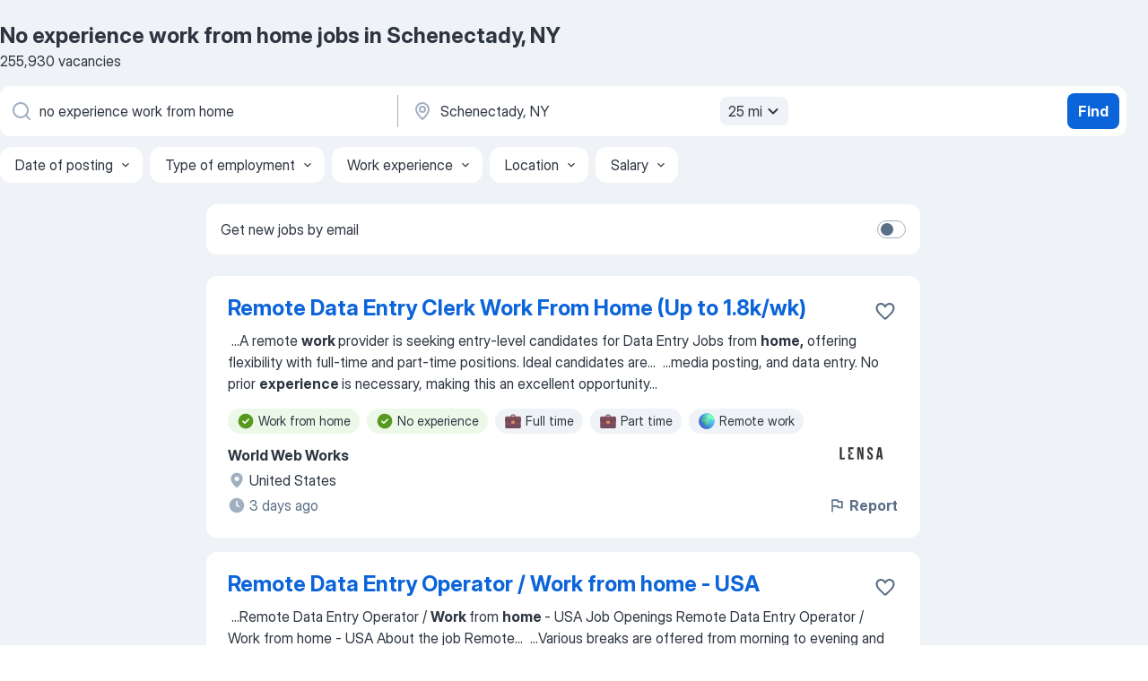

--- FILE ---
content_type: text/html
request_url: https://jooble.org/jobs-no-experience-work-from-home/Schenectady%2C-NY
body_size: 74424
content:
<!DOCTYPE html><html lang="en" xmlns="http://www.w3.org/1999/xhtml"><head><meta charset="utf-8"><link data-chunk="app" rel="stylesheet" href="/assets/app.7324e65269e8202330a9.css"><link data-chunk="SERP" rel="stylesheet" href="/assets/SERP.04657a1bc3acf7120258.css"><meta name="viewport" content="width=device-width,initial-scale=1.0,maximum-scale=5" /><meta property="og:site_name" content="Jooble" /><meta property="og:locale" content="en" /><meta property="og:type" content="website" /><meta name="msvalidate.01" content="4E93DB804C5CCCD5B3AFF7486D4B2757" /><meta name="format-detection" content="telephone=no"><link rel="preconnect" href="https://www.googletagmanager.com" /><link rel="preconnect" href="https://www.google-analytics.com" /><link rel="dns-prefetch" href="https://www.google.com" /><link rel="dns-prefetch" href="https://apis.google.com" /><link rel="dns-prefetch" href="https://connect.facebook.net" /><link rel="dns-prefetch" href="https://www.facebook.com" /><link href="https://data-us.jooble.org/assets/fonts/inter-display.css" rel="stylesheet"><link href="https://data-us.jooble.org/assets/fonts/segoe.css" rel="stylesheet"><link rel="apple-touch-icon" href="/assets/images/favicon/ua/apple-touch-icon.png?v=4" /><link rel="apple-touch-icon" sizes="57x57" href="/assets/images/favicon/ua/apple-touch-icon-57x57.png?v=4" /><link rel="apple-touch-icon" sizes="60x60" href="/assets/images/favicon/ua/apple-touch-icon-60x60.png?v=4" /><link rel="apple-touch-icon" sizes="72x72" href="/assets/images/favicon/ua/apple-touch-icon-72x72.png?v=4" /><link rel="apple-touch-icon" sizes="76x76" href="/assets/images/favicon/ua/apple-touch-icon-76x76.png?v=4" /><link rel="apple-touch-icon" sizes="114x114" href="/assets/images/favicon/ua/apple-touch-icon-114x114.png?v=4" /><link rel="apple-touch-icon" sizes="120x120" href="/assets/images/favicon/ua/apple-touch-icon-120x120.png?v=4" /><link rel="apple-touch-icon" sizes="144x144" href="/assets/images/favicon/ua/apple-touch-icon-144x144.png?v=4" /><link rel="apple-touch-icon" sizes="152x152" href="/assets/images/favicon/ua/apple-touch-icon-152x152.png?v=4" /><link rel="apple-touch-icon" sizes="180x180" href="/assets/images/favicon/ua/apple-touch-icon-180x180.png?v=4" /><link rel="icon" type="image/png" sizes="16x16" href="/assets/images/favicon/ua/favicon-16x16.png?v=4"><link rel="icon" type="image/png" sizes="32x32" href="/assets/images/favicon/ua/favicon-32x32.png?v=4"><link rel="icon" type="image/png" sizes="48x48" href="/assets/images/favicon/ua/android-chrome-48x48.png?v=4"><link rel="icon" type="image/png" sizes="96x96" href="/assets/images/favicon/ua/android-chrome-96x96.png?v=4"><link rel="icon" type="image/png" sizes="144x144" href="/assets/images/favicon/ua/android-chrome-144x144.png?v=4"><link rel="icon" type="image/png" sizes="192x192" href="/assets/images/favicon/ua/android-chrome-192x192.png?v=4"><link rel="icon" type="image/png" sizes="194x194" href="/assets/images/favicon/ua/favicon-194x194.png?v=4"><link rel="icon" type="image/png" sizes="256x256" href="/assets/images/favicon/ua/android-chrome-256x256.png?v=4"><link rel="icon" type="image/png" sizes="384x384" href="/assets/images/favicon/ua/android-chrome-384x384.png?v=4"><link rel="icon" type="image/png" sizes="512x512" href="/assets/images/favicon/ua/android-chrome-512x512.png?v=4"><link rel="shortcut icon" type="image/x-icon" href="/assets/images/favicon/ua/favicon-ua.ico?v=4"><link rel="icon" href="/assets/images/favicon/ua/icon.svg?v=4" sizes="any" type="image/svg+xml"><meta name="msapplication-tooltip" content="Jooble"><meta name="msapplication-config" content="/browserconfig.xml"><meta name="msapplication-TileColor" content="#ffffff"><meta name="msapplication-TileImage" content="/assets/images/favicon/ua/mstile-144x144.png?v=4"><meta name="theme-color" content="#ffffff"><meta name="ir-site-verification-token" content="-1337664224"><script type="text/javascript" charset="utf-8">(function(g,o){g[o]=g[o]||function(){(g[o]['q']=g[o]['q']||[]).push(arguments)},g[o]['t']=1*new Date})(window,'_googCsa'); </script><script>!function(){if('PerformanceLongTaskTiming' in window) {var g=window.__tti={e:[]};g.o = new PerformanceObserver(function(l){g.e = g.e.concat(l.getEntries())});g.o.observe({entryTypes:['longtask']})}}();</script><script>!function(){var e,t,n,i,r={passive:!0,capture:!0},a=new Date,o=function(){i=[],t=-1,e=null,f(addEventListener)},c=function(i,r){e||(e=r,t=i,n=new Date,f(removeEventListener),u())},u=function(){if(t>=0&&t<n-a){var r={entryType:"first-input",name:e.type,target:e.target,cancelable:e.cancelable,startTime:e.timeStamp,processingStart:e.timeStamp+t};i.forEach((function(e){e(r)})),i=[]}},s=function(e){if(e.cancelable){var t=(e.timeStamp>1e12?new Date:performance.now())-e.timeStamp;"pointerdown"==e.type?function(e,t){var n=function(){c(e,t),a()},i=function(){a()},a=function(){removeEventListener("pointerup",n,r),removeEventListener("pointercancel",i,r)};addEventListener("pointerup",n,r),addEventListener("pointercancel",i,r)}(t,e):c(t,e)}},f=function(e){["mousedown","keydown","touchstart","pointerdown"].forEach((function(t){return e(t,s,r)}))},p="hidden"===document.visibilityState?0:1/0;addEventListener("visibilitychange",(function e(t){"hidden"===document.visibilityState&&(p=t.timeStamp,removeEventListener("visibilitychange",e,!0))}),!0);o(),self.webVitals={firstInputPolyfill:function(e){i.push(e),u()},resetFirstInputPolyfill:o,get firstHiddenTime(){return p}}}();</script><title data-rh="true">Urgent! No experience work from home jobs in Schenectady, NY - January 2026 (with Salaries!) - Jooble</title><link data-rh="true" rel="canonical" href="https://jooble.org/jobs-no-experience-work-from-home/Schenectady%2C-NY"/><link data-rh="true" hreflang="en-US" rel="alternate" href="https://jooble.org/jobs-no-experience-work-from-home/Schenectady%2C-NY"/><meta data-rh="true" name="keywords" content="No experience work from home jobs in Schenectady, NY, jobs"/><meta data-rh="true" name="description" content="Search and apply for the latest No experience work from home jobs in Schenectady, NY. Verified employers. Competitive salary. Full-time, temporary, and part-time jobs. Job email alerts. Free, fast and easy way find a job of 1.040.000+ postings in Schenectady, NY and other big cities in USA."/><meta data-rh="true" property="og:image" content="/assets/images/open_graph/og_image.png"/><meta data-rh="true" property="og:url" content="https://jooble.org/jobs-no-experience-work-from-home/Schenectady%2C-NY"/><meta data-rh="true" property="og:title" content="Urgent! No experience work from home jobs in Schenectady, NY - January 2026 (with Salaries!) - Jooble"/><meta data-rh="true" property="og:description" content="Search and apply for the latest No experience work from home jobs in Schenectady, NY. Verified employers. Competitive salary. Full-time, temporary, and part-time jobs. Job email alerts. Free, fast and easy way find a job of 1.040.000+ postings in Schenectady, NY and other big cities in USA."/><script data-rh="true" type="application/ld+json">{"@context":"https://schema.org","@type":"BreadcrumbList","itemListElement":[[{"@type":"ListItem","position":1,"item":{"@id":"https://jooble.org","name":"Jobs"}},{"@type":"ListItem","position":2,"item":{"@id":"https://jooble.org/jobs-no-experience-work-from-home","name":"No experience work from home"}},{"@type":"ListItem","position":3,"item":{"name":"No experience work from home Schenectady, NY"}}]]}</script><script data-rh="true" type="application/ld+json">{"@context":"https://schema.org","@type":"ItemList","numberOfItems":255930,"itemListElement":[[{"@type":"ListItem","position":1,"url":"https://jooble.org/jdp/-969103030267410552"},{"@type":"ListItem","position":2,"url":"https://jooble.org/jdp/-2430842456531168503"},{"@type":"ListItem","position":3,"url":"https://jooble.org/jdp/5565217901552596488"},{"@type":"ListItem","position":4,"url":"https://jooble.org/jdp/5028994704386247484"},{"@type":"ListItem","position":5,"url":"https://jooble.org/jdp/2661783418195284565"},{"@type":"ListItem","position":6,"url":"https://jooble.org/jdp/471747203777734624"},{"@type":"ListItem","position":7,"url":"https://jooble.org/jdp/6334562657851078153"},{"@type":"ListItem","position":8,"url":"https://jooble.org/jdp/7776066409522585102"},{"@type":"ListItem","position":9,"url":"https://jooble.org/jdp/2715944423934389509"},{"@type":"ListItem","position":10,"url":"https://jooble.org/jdp/5447619498154529060"},{"@type":"ListItem","position":11,"url":"https://jooble.org/jdp/3774595741532243722"},{"@type":"ListItem","position":12,"url":"https://jooble.org/jdp/-730308374342961219"},{"@type":"ListItem","position":13,"url":"https://jooble.org/jdp/2118739020357742978"},{"@type":"ListItem","position":14,"url":"https://jooble.org/jdp/4136094155805450948"},{"@type":"ListItem","position":15,"url":"https://jooble.org/jdp/-7316279920448745085"},{"@type":"ListItem","position":16,"url":"https://jooble.org/jdp/3654218017188989187"},{"@type":"ListItem","position":17,"url":"https://jooble.org/jdp/8844581157221071836"},{"@type":"ListItem","position":18,"url":"https://jooble.org/jdp/-8922164621996104906"},{"@type":"ListItem","position":19,"url":"https://jooble.org/jdp/7488834991692537006"},{"@type":"ListItem","position":20,"url":"https://jooble.org/jdp/-7163774498054386451"},{"@type":"ListItem","position":21,"url":"https://jooble.org/jdp/4014362203926400469"},{"@type":"ListItem","position":22,"url":"https://jooble.org/jdp/2121805861496700242"},{"@type":"ListItem","position":23,"url":"https://jooble.org/jdp/2812759259204728927"},{"@type":"ListItem","position":24,"url":"https://jooble.org/jdp/5547126496824767810"},{"@type":"ListItem","position":25,"url":"https://jooble.org/jdp/-4569663615128499427"},{"@type":"ListItem","position":26,"url":"https://jooble.org/jdp/-4691323714121847224"},{"@type":"ListItem","position":27,"url":"https://jooble.org/jdp/-249253047507945529"},{"@type":"ListItem","position":28,"url":"https://jooble.org/jdp/-8046838870853161793"},{"@type":"ListItem","position":29,"url":"https://jooble.org/jdp/-6970593622757075303"},{"@type":"ListItem","position":30,"url":"https://jooble.org/jdp/-3164020118966715340"}]]}</script></head><body ondragstart="return false"><div id="app"><div class="zR2N9v"><div class="_1G2nM4"><div></div><div id="serpContainer" class="_0CG45k"><div class="+MdXgT"><header class="VavEB9"><div class="qD9dwK"><h1 class="_518B8Z">No experience work from home jobs in Schenectady, NY</h1><div company="p" class="cXVOTD">255,930 vacancies</div></div><div class=""><form class="CXE+FW" data-test-name="_searchForm"><div class="tXoMlu"><div class="kySr3o EIHqTW"><div class="H-KSNn"><div class="Y6LTZC RKazSn"><div class="_0vIToK"><svg class="BC4g2E abyhUO gexuVd kPZVKg"><use xlink:href="/assets/sprite.1oxueCVBzlo-hocQRlhy.svg#icon-magnifier-usage"></use></svg><input id="input_:R55j8h:" class="_2cXMBT aHpE4r _5sX2B+" placeholder="I&#x27;m looking for jobs..." type="text" spellcheck="false" name="keyword" autoComplete="off" autoCapitalize="off" data-test-name="_searchFormKeywordInput" aria-label="What position are you looking for?" value="no experience work from home"/></div></div></div></div><div class="kySr3o _9+Weu7"><div class="H-KSNn"><div class="Y6LTZC RKazSn"><div class="_0vIToK"><svg class="BC4g2E abyhUO gexuVd kPZVKg"><use xlink:href="/assets/sprite.1oxueCVBzlo-hocQRlhy.svg#icon-map_marker-usage"></use></svg><input id="tbRegion" class="_2cXMBT aHpE4r _5sX2B+" placeholder="In the region..." type="text" spellcheck="false" name="region" autoComplete="off" autoCapitalize="off" data-test-name="_searchFormRegionInput" aria-label="Indicate the city where you are looking for a job" value="Schenectady, NY"/></div><div class="hQwOE1"><div class="-xWR9w" data-test-name="_radiusSelect"><button type="button" class="VMdYVt i6dNg1 oUsVL7 -A9fYs mO9zne">25 mi<span class="njVmSf"><svg class="KaSFrq JAzKjj GM7Sgs MQl7R9"><use xlink:href="/assets/sprite.1oxueCVBzlo-hocQRlhy.svg#icon-chevron_down-usage"></use></svg></span></button></div></div></div></div></div></div><button type="submit" class="VMdYVt i6dNg1 oUsVL7 xVPKbj ZuTpxY">Find</button></form></div><div class="p7hDF8"><div class="apmZrt" data-test-name="_smartTagsFilter" role="region" aria-label="Filters"><button type="button" class="wYznI5"><span class="_1apRDx">Date of posting</span><svg class="KaSFrq DuJhnH GM7Sgs _398Jb4"><use xlink:href="/assets/sprite.1oxueCVBzlo-hocQRlhy.svg#icon-chevron_down-usage"></use></svg></button><button type="button" class="wYznI5"><span class="_1apRDx">Type of employment</span><svg class="KaSFrq DuJhnH GM7Sgs _398Jb4"><use xlink:href="/assets/sprite.1oxueCVBzlo-hocQRlhy.svg#icon-chevron_down-usage"></use></svg></button><button type="button" class="wYznI5"><span class="_1apRDx">Work experience</span><svg class="KaSFrq DuJhnH GM7Sgs _398Jb4"><use xlink:href="/assets/sprite.1oxueCVBzlo-hocQRlhy.svg#icon-chevron_down-usage"></use></svg></button><button type="button" class="wYznI5"><span class="_1apRDx">Location</span><svg class="KaSFrq DuJhnH GM7Sgs _398Jb4"><use xlink:href="/assets/sprite.1oxueCVBzlo-hocQRlhy.svg#icon-chevron_down-usage"></use></svg></button><button type="button" class="wYznI5"><span class="_1apRDx">Salary</span><svg class="KaSFrq DuJhnH GM7Sgs _398Jb4"><use xlink:href="/assets/sprite.1oxueCVBzlo-hocQRlhy.svg#icon-chevron_down-usage"></use></svg></button></div></div></header><div class="y+s7YY"><div class="Amjssv"><main class="toVmC+" role="main"><div class="NeCPdn" id="topBarContainer"><div class="dKIuea"><div class="pfddcp xPgV1+"><div class="Z7rxKJ"><span class="ahUpuK">Get new jobs by email</span><div class="rV3P9b H6hBvI RDT4pD seXaaO"><input id="SubscriptionSwitcher" type="checkbox" tabindex="-1" aria-label="SubscriptionSwitcher"/><label for="SubscriptionSwitcher" tabindex="0" role="switch" aria-checked="false" data-focus-target="SubscriptionSwitcher"><span data-switch="pill" data-caption="false"><span data-switch="round"></span></span></label></div></div></div></div></div><div class="bXbgrv" id="serpContent"><div><div class="infinite-scroll-component__outerdiv"><div class="infinite-scroll-component ZbPfXY _serpContentBlock" style="height:auto;overflow:auto;-webkit-overflow-scrolling:touch"><div><ul class="kiBEcn"><li></li><li><div id="-969103030267410552" data-test-name="_jobCard" class="+n4WEb rHG1ci"><div class="_9q4Aij"><h2 class="jA9gFS dUatPc"><a class="_8w9Ce2 tUC4Fj _6i4Nb0 wtCvxI job_card_link" target="_blank" href="https://jooble.org/jdp/-969103030267410552">Remote Data Entry Clerk Work From Home (Up to 1.8k/wk)</a></h2><div class="_5A-eEY"><div class="Bdpujj"><button type="button" class="ZapzXe _9WpygY XEfYdx JFkX+L vMdXr7 RNbuqd" data-test-name="jobFavoritesButton__-969103030267410552" aria-label="Save the vacancy to favorites"><span class="H2e2t1 +gVFyQ"><svg class="KaSFrq JAzKjj _0ng4na"><use xlink:href="/assets/sprite.1oxueCVBzlo-hocQRlhy.svg#icon-heart_outline-usage"></use></svg></span></button></div></div></div><div><div class="QZH8mt"><div class="GEyos4">&nbsp;...<span>A remote </span><b>work </b><span>provider is seeking entry-level candidates for Data Entry Jobs from </span><b>home,</b><span> offering flexibility with full-time and part-time positions. Ideal candidates are</span>...&nbsp;&nbsp;...<span>media posting, and data entry. No prior </span><b>experience </b><span>is necessary, making this an excellent opportunity</span>...&nbsp;</div><div class="rvi8+s"><div class="tXxXy-"><div data-name="work_from_home" data-test-name="_highlightedTag" class="K8ZLnh tag fT460t"><svg class="KaSFrq DuJhnH GeatqJ"><use xlink:href="/assets/sprite.1oxueCVBzlo-hocQRlhy.svg#icon-check_match-usage"></use></svg>Work from home</div><div data-name="no_experience" data-test-name="_highlightedTag" class="K8ZLnh tag fT460t"><svg class="KaSFrq DuJhnH GeatqJ"><use xlink:href="/assets/sprite.1oxueCVBzlo-hocQRlhy.svg#icon-check_match-usage"></use></svg>No experience</div><div data-name="full_time" data-test-name="_jobTag" class="K8ZLnh tag _7Amkfs"><div class="uE1IG0" style="background-image:url(/assets/images/tagIconsNew/emoji_briefcase.svg)"></div>Full time</div><div data-name="part_time" data-test-name="_jobTag" class="K8ZLnh tag _7Amkfs"><div class="uE1IG0" style="background-image:url(/assets/images/tagIconsNew/emoji_briefcase.svg)"></div>Part time</div><div data-name="remote_work" data-test-name="_jobTag" class="K8ZLnh tag _7Amkfs"><div class="uE1IG0" style="background-image:url(/assets/images/tagIconsNew/emoji_globe.svg)"></div>Remote work</div></div></div></div><div class="L4BhzZ wrapper__new_tags_design bLrJMm"><div class="j+648w"><button type="button" class="ZapzXe _9WpygY JFkX+L vMdXr7 _9ofHq7" data-test-name="_reportJobButtonSerp"><span class="H2e2t1 w87w0E"><svg class="KaSFrq xY3sEm _0ng4na cS9jE1"><use xlink:href="/assets/sprite.1oxueCVBzlo-hocQRlhy.svg#icon-flag-usage"></use></svg></span>Report</button><img src="/css/images/plogo/1455.gif" class="yUFQEM" aria-hidden="true" alt="dteCompanyLogo"/></div><div class="E6E0jY"><div class="pXyhD4 VeoRvG"><div class="heru4z"><p class="z6WlhX" data-test-name="_companyName">World Web Works</p></div></div><div class="blapLw gj1vO6 fhg31q nxYYVJ" tabindex="-1"><svg class="BC4g2E c6AqqO gexuVd kE3ssB DlQ0Ty icon_gray_soft mdorqd"><use xlink:href="/assets/sprite.1oxueCVBzlo-hocQRlhy.svg#icon-map_marker_filled-usage"></use></svg><div class="caption NTRJBV">United States</div></div><div class="blapLw gj1vO6 fhg31q fGYTou"><svg class="BC4g2E c6AqqO gexuVd kE3ssB DlQ0Ty icon_gray_soft jjtReA"><use xlink:href="/assets/sprite.1oxueCVBzlo-hocQRlhy.svg#icon-clock_filled-usage"></use></svg><div class="caption Vk-5Da">3 days ago</div></div></div></div></div></div></li><li><div id="-2430842456531168503" data-test-name="_jobCard" class="+n4WEb rHG1ci"><div class="_9q4Aij"><h2 class="jA9gFS dUatPc"><a class="_8w9Ce2 tUC4Fj _6i4Nb0 wtCvxI job_card_link" target="_blank" href="https://jooble.org/jdp/-2430842456531168503">Remote Data Entry Operator / Work from home - USA</a></h2><div class="_5A-eEY"><div class="Bdpujj"><button type="button" class="ZapzXe _9WpygY XEfYdx JFkX+L vMdXr7 RNbuqd" data-test-name="jobFavoritesButton__-2430842456531168503" aria-label="Save the vacancy to favorites"><span class="H2e2t1 +gVFyQ"><svg class="KaSFrq JAzKjj _0ng4na"><use xlink:href="/assets/sprite.1oxueCVBzlo-hocQRlhy.svg#icon-heart_outline-usage"></use></svg></span></button></div></div></div><div><div class="QZH8mt"><div class="GEyos4">&nbsp;...<span>Remote Data Entry Operator / </span><b>Work </b><span>from </span><b>home </b><span>- USA 
 Job Openings Remote Data Entry Operator / Work from home - USA 
 About the job Remote</span>...&nbsp;&nbsp;...<span>Various breaks are offered from morning to evening and no </span><b>experience </b><span>is required. 
 You will have a lot of opportunities for development</span>...&nbsp;</div><div class="rvi8+s"><div class="tXxXy-"><div data-name="work_from_home" data-test-name="_highlightedTag" class="K8ZLnh tag fT460t"><svg class="KaSFrq DuJhnH GeatqJ"><use xlink:href="/assets/sprite.1oxueCVBzlo-hocQRlhy.svg#icon-check_match-usage"></use></svg>Work from home</div><div data-name="no_experience" data-test-name="_highlightedTag" class="K8ZLnh tag fT460t"><svg class="KaSFrq DuJhnH GeatqJ"><use xlink:href="/assets/sprite.1oxueCVBzlo-hocQRlhy.svg#icon-check_match-usage"></use></svg>No experience</div><div data-name="part_time" data-test-name="_jobTag" class="K8ZLnh tag _7Amkfs"><div class="uE1IG0" style="background-image:url(/assets/images/tagIconsNew/emoji_briefcase.svg)"></div>Part time</div><div data-name="remote_work" data-test-name="_jobTag" class="K8ZLnh tag _7Amkfs"><div class="uE1IG0" style="background-image:url(/assets/images/tagIconsNew/emoji_globe.svg)"></div>Remote work</div><div data-name="morning_shift" data-test-name="_jobTag" class="K8ZLnh tag _7Amkfs"><div class="uE1IG0" style="background-image:url(/assets/images/tagIconsNew/emoji_tear_off_calendar.svg)"></div>Day shift</div><div data-name="afternoon_shift" data-test-name="_jobTag" class="K8ZLnh tag _7Amkfs"><div class="uE1IG0" style="background-image:url(/assets/images/tagIconsNew/emoji_tear_off_calendar.svg)"></div>Afternoon shift</div></div></div></div><div class="L4BhzZ wrapper__new_tags_design bLrJMm"><div class="j+648w"><button type="button" class="ZapzXe _9WpygY JFkX+L vMdXr7 _9ofHq7" data-test-name="_reportJobButtonSerp"><span class="H2e2t1 w87w0E"><svg class="KaSFrq xY3sEm _0ng4na cS9jE1"><use xlink:href="/assets/sprite.1oxueCVBzlo-hocQRlhy.svg#icon-flag-usage"></use></svg></span>Report</button><img src="/css/images/plogo/1455.gif" class="yUFQEM" aria-hidden="true" alt="dteCompanyLogo"/></div><div class="E6E0jY"><div class="pXyhD4 VeoRvG"><div class="heru4z"><p class="z6WlhX" data-test-name="_companyName">Recruit Monitor</p></div></div><div class="blapLw gj1vO6 fhg31q nxYYVJ" tabindex="-1"><svg class="BC4g2E c6AqqO gexuVd kE3ssB DlQ0Ty icon_gray_soft mdorqd"><use xlink:href="/assets/sprite.1oxueCVBzlo-hocQRlhy.svg#icon-map_marker_filled-usage"></use></svg><div class="caption NTRJBV">United States</div></div><div class="blapLw gj1vO6 fhg31q fGYTou"><svg class="BC4g2E c6AqqO gexuVd kE3ssB DlQ0Ty icon_gray_soft jjtReA"><use xlink:href="/assets/sprite.1oxueCVBzlo-hocQRlhy.svg#icon-clock_filled-usage"></use></svg><div class="caption Vk-5Da">3 days ago</div></div></div></div></div></div></li><li><div id="5565217901552596488" data-test-name="_jobCard" class="+n4WEb rHG1ci"><div class="_9q4Aij"><h2 class="jA9gFS dUatPc"><a class="_8w9Ce2 tUC4Fj _6i4Nb0 wtCvxI job_card_link" target="_blank" href="https://jooble.org/jdp/5565217901552596488">Call Center Representative - Work From Home</a></h2><div class="_5A-eEY"><div class="Bdpujj"><button type="button" class="ZapzXe _9WpygY XEfYdx JFkX+L vMdXr7 RNbuqd" data-test-name="jobFavoritesButton__5565217901552596488" aria-label="Save the vacancy to favorites"><span class="H2e2t1 +gVFyQ"><svg class="KaSFrq JAzKjj _0ng4na"><use xlink:href="/assets/sprite.1oxueCVBzlo-hocQRlhy.svg#icon-heart_outline-usage"></use></svg></span></button></div></div></div><div><div class="QZH8mt"><p class="b97WnG">$16 - $21 per hour</p><div class="GEyos4">&nbsp;...<span>customers while navigating and entering account information). </span><b>Work </b><span>from </span><b>home </b><span>only. 
 Virtual Paid Training 
 Flexible Work Schedules</span>...&nbsp;&nbsp;...<span>Call Center Operates 
 Base Rate Pay + Incentives 
 No </span><b>experience </b><span>required 
 Promotional Options Available   
 Job Types: Full</span>...&nbsp;</div><div class="rvi8+s"><div class="tXxXy-"><div data-name="work_from_home" data-test-name="_highlightedTag" class="K8ZLnh tag fT460t"><svg class="KaSFrq DuJhnH GeatqJ"><use xlink:href="/assets/sprite.1oxueCVBzlo-hocQRlhy.svg#icon-check_match-usage"></use></svg>Work from home</div><div data-name="no_experience" data-test-name="_highlightedTag" class="K8ZLnh tag fT460t"><svg class="KaSFrq DuJhnH GeatqJ"><use xlink:href="/assets/sprite.1oxueCVBzlo-hocQRlhy.svg#icon-check_match-usage"></use></svg>No experience</div><div data-name="hourly_rate" data-test-name="_jobTag" class="K8ZLnh tag _7Amkfs"><div class="uE1IG0" style="background-image:url(/assets/images/tagIconsNew/emoji_dollar_banknote.svg)"></div>Hourly pay</div><div data-name="full_time" data-test-name="_jobTag" class="K8ZLnh tag _7Amkfs"><div class="uE1IG0" style="background-image:url(/assets/images/tagIconsNew/emoji_briefcase.svg)"></div>Full time</div><div data-name="part_time" data-test-name="_jobTag" class="K8ZLnh tag _7Amkfs"><div class="uE1IG0" style="background-image:url(/assets/images/tagIconsNew/emoji_briefcase.svg)"></div>Part time</div><div data-name="remote_work" data-test-name="_jobTag" class="K8ZLnh tag _7Amkfs"><div class="uE1IG0" style="background-image:url(/assets/images/tagIconsNew/emoji_globe.svg)"></div>Remote work</div><div data-name="flexible_hours" data-test-name="_jobTag" class="K8ZLnh tag _7Amkfs"><div class="uE1IG0" style="background-image:url(/assets/images/tagIconsNew/emoji_tear_off_calendar.svg)"></div>Flexible hours</div></div></div></div><div class="L4BhzZ wrapper__new_tags_design bLrJMm"><div class="j+648w"><button type="button" class="ZapzXe _9WpygY JFkX+L vMdXr7 _9ofHq7" data-test-name="_reportJobButtonSerp"><span class="H2e2t1 w87w0E"><svg class="KaSFrq xY3sEm _0ng4na cS9jE1"><use xlink:href="/assets/sprite.1oxueCVBzlo-hocQRlhy.svg#icon-flag-usage"></use></svg></span>Report</button><img src="/css/images/plogo/1455.gif" class="yUFQEM" aria-hidden="true" alt="dteCompanyLogo"/></div><div class="E6E0jY"><div class="pXyhD4 VeoRvG"><div class="heru4z"><p class="z6WlhX" data-test-name="_companyName">Hall Associates, Inc.</p></div></div><div class="blapLw gj1vO6 fhg31q nxYYVJ" tabindex="-1"><svg class="BC4g2E c6AqqO gexuVd kE3ssB DlQ0Ty icon_gray_soft mdorqd"><use xlink:href="/assets/sprite.1oxueCVBzlo-hocQRlhy.svg#icon-map_marker_filled-usage"></use></svg><div class="caption NTRJBV">United States</div></div><div class="blapLw gj1vO6 fhg31q fGYTou"><svg class="BC4g2E c6AqqO gexuVd kE3ssB DlQ0Ty icon_gray_soft jjtReA"><use xlink:href="/assets/sprite.1oxueCVBzlo-hocQRlhy.svg#icon-clock_filled-usage"></use></svg><div class="caption Vk-5Da">9 hours ago</div></div></div></div></div></div></li><li><div id="5028994704386247484" data-test-name="_jobCard" class="+n4WEb rHG1ci"><div class="_9q4Aij"><h2 class="jA9gFS dUatPc"><a class="_8w9Ce2 tUC4Fj _6i4Nb0 wtCvxI job_card_link" target="_blank" href="https://jooble.org/jdp/5028994704386247484">Remote Data Entry &amp; Admin Assistant Flexible Hours</a></h2><div class="_5A-eEY"><div class="Bdpujj"><button type="button" class="ZapzXe _9WpygY XEfYdx JFkX+L vMdXr7 RNbuqd" data-test-name="jobFavoritesButton__5028994704386247484" aria-label="Save the vacancy to favorites"><span class="H2e2t1 +gVFyQ"><svg class="KaSFrq JAzKjj _0ng4na"><use xlink:href="/assets/sprite.1oxueCVBzlo-hocQRlhy.svg#icon-heart_outline-usage"></use></svg></span></button></div></div></div><div><div class="QZH8mt"><div class="GEyos4">&nbsp;...<span>administration support company is seeking organized individuals for an entry-level </span><b>work </b><span>from </span><b>home </b><span>position in data entry and office administration. Ideal candidates need no prior </span><b>experience,</b><span> though attention to detail and basic computer skills are required. This role</span>...&nbsp;</div><div class="rvi8+s"><div class="tXxXy-"><div data-name="work_from_home" data-test-name="_highlightedTag" class="K8ZLnh tag fT460t"><svg class="KaSFrq DuJhnH GeatqJ"><use xlink:href="/assets/sprite.1oxueCVBzlo-hocQRlhy.svg#icon-check_match-usage"></use></svg>Work from home</div><div data-name="no_experience" data-test-name="_highlightedTag" class="K8ZLnh tag fT460t"><svg class="KaSFrq DuJhnH GeatqJ"><use xlink:href="/assets/sprite.1oxueCVBzlo-hocQRlhy.svg#icon-check_match-usage"></use></svg>No experience</div><div data-name="work_at_office" data-test-name="_jobTag" class="K8ZLnh tag _7Amkfs"><div class="uE1IG0" style="background-image:url(/assets/images/tagIconsNew/emoji_office_building.svg)"></div>Work at office</div><div data-name="remote_work" data-test-name="_jobTag" class="K8ZLnh tag _7Amkfs"><div class="uE1IG0" style="background-image:url(/assets/images/tagIconsNew/emoji_globe.svg)"></div>Remote work</div><div data-name="flexible_hours" data-test-name="_jobTag" class="K8ZLnh tag _7Amkfs"><div class="uE1IG0" style="background-image:url(/assets/images/tagIconsNew/emoji_tear_off_calendar.svg)"></div>Flexible hours</div></div></div></div><div class="L4BhzZ wrapper__new_tags_design bLrJMm"><div class="j+648w"><button type="button" class="ZapzXe _9WpygY JFkX+L vMdXr7 _9ofHq7" data-test-name="_reportJobButtonSerp"><span class="H2e2t1 w87w0E"><svg class="KaSFrq xY3sEm _0ng4na cS9jE1"><use xlink:href="/assets/sprite.1oxueCVBzlo-hocQRlhy.svg#icon-flag-usage"></use></svg></span>Report</button><img src="/css/images/plogo/1455.gif" class="yUFQEM" aria-hidden="true" alt="dteCompanyLogo"/></div><div class="E6E0jY"><div class="pXyhD4 VeoRvG"><div class="heru4z"><p class="z6WlhX" data-test-name="_companyName">Top Level Promotions</p></div></div><div class="blapLw gj1vO6 fhg31q nxYYVJ" tabindex="-1"><svg class="BC4g2E c6AqqO gexuVd kE3ssB DlQ0Ty icon_gray_soft mdorqd"><use xlink:href="/assets/sprite.1oxueCVBzlo-hocQRlhy.svg#icon-map_marker_filled-usage"></use></svg><div class="caption NTRJBV">United States</div></div><div class="blapLw gj1vO6 fhg31q fGYTou"><svg class="BC4g2E c6AqqO gexuVd kE3ssB DlQ0Ty icon_gray_soft jjtReA"><use xlink:href="/assets/sprite.1oxueCVBzlo-hocQRlhy.svg#icon-clock_filled-usage"></use></svg><div class="caption Vk-5Da">5 hours ago<span class="TJqLwY">new</span></div></div></div></div></div></div></li><li><div id="2661783418195284565" data-test-name="_jobCard" class="+n4WEb rHG1ci"><div class="_9q4Aij"><h2 class="jA9gFS dUatPc"><a class="_8w9Ce2 tUC4Fj _6i4Nb0 wtCvxI job_card_link" target="_blank" href="https://jooble.org/jdp/2661783418195284565">Administrative Assistant / Data Entry Clerk (Remote Work From Home Online)</a></h2><div class="_5A-eEY"><div class="Bdpujj"><button type="button" class="ZapzXe _9WpygY XEfYdx JFkX+L vMdXr7 RNbuqd" data-test-name="jobFavoritesButton__2661783418195284565" aria-label="Save the vacancy to favorites"><span class="H2e2t1 +gVFyQ"><svg class="KaSFrq JAzKjj _0ng4na"><use xlink:href="/assets/sprite.1oxueCVBzlo-hocQRlhy.svg#icon-heart_outline-usage"></use></svg></span></button></div></div></div><div><div class="QZH8mt"><div class="GEyos4">&nbsp;...<span>Administrative Assistant / Data Entry Clerk (Remote </span><b>Work </b><span>From </span><b>Home </b><span>Online) 
 Job Openings Administrative Assistant / Data Entry Clerk (</span>...&nbsp;&nbsp;...<span>Multiple shifts are readily available from morning to night and no </span><b>experience </b><span>is needed. 
 You will have adequate opportunity for growth</span>...&nbsp;</div><div class="rvi8+s"><div class="tXxXy-"><div data-name="work_from_home" data-test-name="_highlightedTag" class="K8ZLnh tag fT460t"><svg class="KaSFrq DuJhnH GeatqJ"><use xlink:href="/assets/sprite.1oxueCVBzlo-hocQRlhy.svg#icon-check_match-usage"></use></svg>Work from home</div><div data-name="no_experience" data-test-name="_highlightedTag" class="K8ZLnh tag fT460t"><svg class="KaSFrq DuJhnH GeatqJ"><use xlink:href="/assets/sprite.1oxueCVBzlo-hocQRlhy.svg#icon-check_match-usage"></use></svg>No experience</div><div data-name="weekly_pay" data-test-name="_jobTag" class="K8ZLnh tag _7Amkfs"><div class="uE1IG0" style="background-image:url(/assets/images/tagIconsNew/emoji_dollar_banknote.svg)"></div>Weekly pay</div><div data-name="part_time" data-test-name="_jobTag" class="K8ZLnh tag _7Amkfs"><div class="uE1IG0" style="background-image:url(/assets/images/tagIconsNew/emoji_briefcase.svg)"></div>Part time</div><div data-name="remote_work" data-test-name="_jobTag" class="K8ZLnh tag _7Amkfs"><div class="uE1IG0" style="background-image:url(/assets/images/tagIconsNew/emoji_globe.svg)"></div>Remote work</div><div data-name="shift_work" data-test-name="_jobTag" class="K8ZLnh tag _7Amkfs"><div class="uE1IG0" style="background-image:url(/assets/images/tagIconsNew/emoji_tear_off_calendar.svg)"></div>Shift work</div><div data-name="night_shift" data-test-name="_jobTag" class="K8ZLnh tag _7Amkfs"><div class="uE1IG0" style="background-image:url(/assets/images/tagIconsNew/emoji_tear_off_calendar.svg)"></div>Night shift</div><div data-name="morning_shift" data-test-name="_jobTag" class="K8ZLnh tag _7Amkfs"><div class="uE1IG0" style="background-image:url(/assets/images/tagIconsNew/emoji_tear_off_calendar.svg)"></div>Day shift</div></div></div></div><div class="L4BhzZ wrapper__new_tags_design bLrJMm"><div class="j+648w"><button type="button" class="ZapzXe _9WpygY JFkX+L vMdXr7 _9ofHq7" data-test-name="_reportJobButtonSerp"><span class="H2e2t1 w87w0E"><svg class="KaSFrq xY3sEm _0ng4na cS9jE1"><use xlink:href="/assets/sprite.1oxueCVBzlo-hocQRlhy.svg#icon-flag-usage"></use></svg></span>Report</button><img src="/css/images/plogo/1455.gif" class="yUFQEM" aria-hidden="true" alt="dteCompanyLogo"/></div><div class="E6E0jY"><div class="pXyhD4 VeoRvG"><div class="heru4z"><p class="z6WlhX" data-test-name="_companyName">Remote Career</p></div></div><div class="blapLw gj1vO6 fhg31q nxYYVJ" tabindex="-1"><svg class="BC4g2E c6AqqO gexuVd kE3ssB DlQ0Ty icon_gray_soft mdorqd"><use xlink:href="/assets/sprite.1oxueCVBzlo-hocQRlhy.svg#icon-map_marker_filled-usage"></use></svg><div class="caption NTRJBV">United States</div></div><div class="blapLw gj1vO6 fhg31q fGYTou"><svg class="BC4g2E c6AqqO gexuVd kE3ssB DlQ0Ty icon_gray_soft jjtReA"><use xlink:href="/assets/sprite.1oxueCVBzlo-hocQRlhy.svg#icon-clock_filled-usage"></use></svg><div class="caption Vk-5Da">1 day ago</div></div></div></div></div></div></li><li><div id="471747203777734624" data-test-name="_jobCard" class="+n4WEb rHG1ci"><div class="_9q4Aij"><h2 class="jA9gFS dUatPc"><a class="_8w9Ce2 tUC4Fj _6i4Nb0 wtCvxI job_card_link" target="_blank" href="https://jooble.org/jdp/471747203777734624">Remote Data Entry Agent - Work From Home</a></h2><div class="_5A-eEY"><div class="Bdpujj"><button type="button" class="ZapzXe _9WpygY XEfYdx JFkX+L vMdXr7 RNbuqd" data-test-name="jobFavoritesButton__471747203777734624" aria-label="Save the vacancy to favorites"><span class="H2e2t1 +gVFyQ"><svg class="KaSFrq JAzKjj _0ng4na"><use xlink:href="/assets/sprite.1oxueCVBzlo-hocQRlhy.svg#icon-heart_outline-usage"></use></svg></span></button></div></div></div><div><div class="QZH8mt"><div class="GEyos4">&nbsp;...<span>Remote Data Entry Agent - </span><b>Work </b><span>From </span><b>Home </b><span>
 Work from Home Survey Taker (Side Gig) 
 We are looking for people who are motivated to participate</span>...&nbsp;&nbsp;...<span>-term work at home work is welcome to apply. No previous </span><b>experience </b><span>is necessary. This is an excellent opportunity to earn a side</span>...&nbsp;</div><div class="rvi8+s"><div class="tXxXy-"><div data-name="work_from_home" data-test-name="_highlightedTag" class="K8ZLnh tag fT460t"><svg class="KaSFrq DuJhnH GeatqJ"><use xlink:href="/assets/sprite.1oxueCVBzlo-hocQRlhy.svg#icon-check_match-usage"></use></svg>Work from home</div><div data-name="no_experience" data-test-name="_highlightedTag" class="K8ZLnh tag fT460t"><svg class="KaSFrq DuJhnH GeatqJ"><use xlink:href="/assets/sprite.1oxueCVBzlo-hocQRlhy.svg#icon-check_match-usage"></use></svg>No experience</div><div data-name="extra_income" data-test-name="_jobTag" class="K8ZLnh tag _7Amkfs"><div class="uE1IG0" style="background-image:url(/assets/images/tagIconsNew/emoji_briefcase.svg)"></div>Extra income</div><div data-name="full_time" data-test-name="_jobTag" class="K8ZLnh tag _7Amkfs"><div class="uE1IG0" style="background-image:url(/assets/images/tagIconsNew/emoji_briefcase.svg)"></div>Full time</div><div data-name="temporary" data-test-name="_jobTag" class="K8ZLnh tag _7Amkfs"><div class="uE1IG0" style="background-image:url(/assets/images/tagIconsNew/emoji_briefcase.svg)"></div>Temporary work</div><div data-name="part_time" data-test-name="_jobTag" class="K8ZLnh tag _7Amkfs"><div class="uE1IG0" style="background-image:url(/assets/images/tagIconsNew/emoji_briefcase.svg)"></div>Part time</div><div data-name="second_job" data-test-name="_jobTag" class="K8ZLnh tag _7Amkfs"><div class="uE1IG0" style="background-image:url(/assets/images/tagIconsNew/emoji_briefcase.svg)"></div>Second job</div><div data-name="local_area" data-test-name="_jobTag" class="K8ZLnh tag _7Amkfs"><div class="uE1IG0" style="background-image:url(/assets/images/tagIconsNew/emoji_round_pushpin.svg)"></div>Local area</div><div data-name="remote_work" data-test-name="_jobTag" class="K8ZLnh tag _7Amkfs"><div class="uE1IG0" style="background-image:url(/assets/images/tagIconsNew/emoji_globe.svg)"></div>Remote work</div><div data-name="flexible_hours" data-test-name="_jobTag" class="K8ZLnh tag _7Amkfs"><div class="uE1IG0" style="background-image:url(/assets/images/tagIconsNew/emoji_tear_off_calendar.svg)"></div>Flexible hours</div></div></div></div><div class="L4BhzZ wrapper__new_tags_design bLrJMm"><div class="j+648w"><button type="button" class="ZapzXe _9WpygY JFkX+L vMdXr7 _9ofHq7" data-test-name="_reportJobButtonSerp"><span class="H2e2t1 w87w0E"><svg class="KaSFrq xY3sEm _0ng4na cS9jE1"><use xlink:href="/assets/sprite.1oxueCVBzlo-hocQRlhy.svg#icon-flag-usage"></use></svg></span>Report</button><img src="/css/images/plogo/1455.gif" class="yUFQEM" aria-hidden="true" alt="dteCompanyLogo"/></div><div class="E6E0jY"><div class="pXyhD4 VeoRvG"><div class="heru4z"><p class="z6WlhX" data-test-name="_companyName">USASJB</p></div></div><div class="blapLw gj1vO6 fhg31q nxYYVJ" tabindex="-1"><svg class="BC4g2E c6AqqO gexuVd kE3ssB DlQ0Ty icon_gray_soft mdorqd"><use xlink:href="/assets/sprite.1oxueCVBzlo-hocQRlhy.svg#icon-map_marker_filled-usage"></use></svg><div class="caption NTRJBV">United States</div></div><div class="blapLw gj1vO6 fhg31q fGYTou"><svg class="BC4g2E c6AqqO gexuVd kE3ssB DlQ0Ty icon_gray_soft jjtReA"><use xlink:href="/assets/sprite.1oxueCVBzlo-hocQRlhy.svg#icon-clock_filled-usage"></use></svg><div class="caption Vk-5Da">4 days ago</div></div></div></div></div></div></li><li><div id="6334562657851078153" data-test-name="_jobCard" class="+n4WEb rHG1ci"><div class="_9q4Aij"><h2 class="jA9gFS dUatPc"><a class="_8w9Ce2 tUC4Fj _6i4Nb0 wtCvxI job_card_link" target="_blank" href="https://jooble.org/jdp/6334562657851078153">Customer Care Specialist - Work From Home</a></h2><div class="_5A-eEY"><div class="Bdpujj"><button type="button" class="ZapzXe _9WpygY XEfYdx JFkX+L vMdXr7 RNbuqd" data-test-name="jobFavoritesButton__6334562657851078153" aria-label="Save the vacancy to favorites"><span class="H2e2t1 +gVFyQ"><svg class="KaSFrq JAzKjj _0ng4na"><use xlink:href="/assets/sprite.1oxueCVBzlo-hocQRlhy.svg#icon-heart_outline-usage"></use></svg></span></button></div></div></div><div><div class="QZH8mt"><div class="GEyos4">&nbsp;...<span>supports growth, and gives you the freedom to </span><b>work </b><span>from anywhere? This is your chance to</span>...&nbsp;&nbsp;...<span>, the more you earn./ppStart Fresh No </span><b>Experience </b><span>Needed New to insurance or sales? No problem</span>...&nbsp;&nbsp;...<span>wherever youre most productive. Your </span><b>home </b><span>office, a coffee shop, or a beachside bungalow</span>...&nbsp;</div><div class="rvi8+s"><div class="tXxXy-"><div data-name="work_from_home" data-test-name="_highlightedTag" class="K8ZLnh tag fT460t"><svg class="KaSFrq DuJhnH GeatqJ"><use xlink:href="/assets/sprite.1oxueCVBzlo-hocQRlhy.svg#icon-check_match-usage"></use></svg>Work from home</div><div data-name="no_experience" data-test-name="_highlightedTag" class="K8ZLnh tag fT460t"><svg class="KaSFrq DuJhnH GeatqJ"><use xlink:href="/assets/sprite.1oxueCVBzlo-hocQRlhy.svg#icon-check_match-usage"></use></svg>No experience</div><div data-name="weekly_pay" data-test-name="_jobTag" class="K8ZLnh tag _7Amkfs"><div class="uE1IG0" style="background-image:url(/assets/images/tagIconsNew/emoji_dollar_banknote.svg)"></div>Weekly pay</div><div data-name="remote_work" data-test-name="_jobTag" class="K8ZLnh tag _7Amkfs"><div class="uE1IG0" style="background-image:url(/assets/images/tagIconsNew/emoji_globe.svg)"></div>Remote work</div><div data-name="home_office" data-test-name="_jobTag" class="K8ZLnh tag _7Amkfs"><div class="uE1IG0" style="background-image:url(/assets/images/tagIconsNew/emoji_office_house_building.svg)"></div>Home office</div></div></div></div><div class="L4BhzZ wrapper__new_tags_design bLrJMm"><div class="j+648w"><button type="button" class="ZapzXe _9WpygY JFkX+L vMdXr7 _9ofHq7" data-test-name="_reportJobButtonSerp"><span class="H2e2t1 w87w0E"><svg class="KaSFrq xY3sEm _0ng4na cS9jE1"><use xlink:href="/assets/sprite.1oxueCVBzlo-hocQRlhy.svg#icon-flag-usage"></use></svg></span>Report</button><img src="/css/images/plogo/1455.gif" class="yUFQEM" aria-hidden="true" alt="dteCompanyLogo"/></div><div class="E6E0jY"><div class="pXyhD4 VeoRvG"><div class="heru4z"><p class="z6WlhX" data-test-name="_companyName">Spade Recruiting</p></div></div><div class="blapLw gj1vO6 fhg31q nxYYVJ" tabindex="-1"><svg class="BC4g2E c6AqqO gexuVd kE3ssB DlQ0Ty icon_gray_soft mdorqd"><use xlink:href="/assets/sprite.1oxueCVBzlo-hocQRlhy.svg#icon-map_marker_filled-usage"></use></svg><div class="caption NTRJBV">United States</div></div><div class="blapLw gj1vO6 fhg31q fGYTou"><svg class="BC4g2E c6AqqO gexuVd kE3ssB DlQ0Ty icon_gray_soft jjtReA"><use xlink:href="/assets/sprite.1oxueCVBzlo-hocQRlhy.svg#icon-clock_filled-usage"></use></svg><div class="caption Vk-5Da">9 hours ago</div></div></div></div></div></div></li><li><div class="li6YgU" style="--ew-button-color:#F7F6F2;--ew-button-background-color:#014EFE"></div></li><li></li><li><div id="7776066409522585102" data-test-name="_jobCard" class="+n4WEb rHG1ci"><div class="_9q4Aij"><h2 class="jA9gFS dUatPc"><a class="_8w9Ce2 tUC4Fj _6i4Nb0 wtCvxI job_card_link" target="_blank" href="https://jooble.org/jdp/7776066409522585102">Remote Data Entry Clerk Flexible Part-Time Tasks</a></h2><div class="_5A-eEY"><div class="Bdpujj"><button type="button" class="ZapzXe _9WpygY XEfYdx JFkX+L vMdXr7 RNbuqd" data-test-name="jobFavoritesButton__7776066409522585102" aria-label="Save the vacancy to favorites"><span class="H2e2t1 +gVFyQ"><svg class="KaSFrq JAzKjj _0ng4na"><use xlink:href="/assets/sprite.1oxueCVBzlo-hocQRlhy.svg#icon-heart_outline-usage"></use></svg></span></button></div></div></div><div><div class="QZH8mt"><div class="GEyos4">&nbsp;...<span>research panel company is seeking Entry Level Data Entry Clerks to </span><b>work </b><span>from </span><b>home.</b><span> Candidates will participate in various studies including</span>...&nbsp;&nbsp;...<span>extra cash. All backgrounds are welcome, and no specific </span><b>experience </b><span>is necessary, although data entry skills and a stable internet</span>...&nbsp;</div><div class="rvi8+s"><div class="tXxXy-"><div data-name="work_from_home" data-test-name="_highlightedTag" class="K8ZLnh tag fT460t"><svg class="KaSFrq DuJhnH GeatqJ"><use xlink:href="/assets/sprite.1oxueCVBzlo-hocQRlhy.svg#icon-check_match-usage"></use></svg>Work from home</div><div data-name="no_experience" data-test-name="_highlightedTag" class="K8ZLnh tag fT460t"><svg class="KaSFrq DuJhnH GeatqJ"><use xlink:href="/assets/sprite.1oxueCVBzlo-hocQRlhy.svg#icon-check_match-usage"></use></svg>No experience</div><div data-name="extra_income" data-test-name="_jobTag" class="K8ZLnh tag _7Amkfs"><div class="uE1IG0" style="background-image:url(/assets/images/tagIconsNew/emoji_briefcase.svg)"></div>Extra income</div><div data-name="part_time" data-test-name="_jobTag" class="K8ZLnh tag _7Amkfs"><div class="uE1IG0" style="background-image:url(/assets/images/tagIconsNew/emoji_briefcase.svg)"></div>Part time</div><div data-name="remote_work" data-test-name="_jobTag" class="K8ZLnh tag _7Amkfs"><div class="uE1IG0" style="background-image:url(/assets/images/tagIconsNew/emoji_globe.svg)"></div>Remote work</div><div data-name="flexible_hours" data-test-name="_jobTag" class="K8ZLnh tag _7Amkfs"><div class="uE1IG0" style="background-image:url(/assets/images/tagIconsNew/emoji_tear_off_calendar.svg)"></div>Flexible hours</div></div></div></div><div class="L4BhzZ wrapper__new_tags_design bLrJMm"><div class="j+648w"><button type="button" class="ZapzXe _9WpygY JFkX+L vMdXr7 _9ofHq7" data-test-name="_reportJobButtonSerp"><span class="H2e2t1 w87w0E"><svg class="KaSFrq xY3sEm _0ng4na cS9jE1"><use xlink:href="/assets/sprite.1oxueCVBzlo-hocQRlhy.svg#icon-flag-usage"></use></svg></span>Report</button><img src="/css/images/plogo/1455.gif" class="yUFQEM" aria-hidden="true" alt="dteCompanyLogo"/></div><div class="E6E0jY"><div class="pXyhD4 VeoRvG"><div class="heru4z"><p class="z6WlhX" data-test-name="_companyName">FocusGroupPanel</p></div></div><div class="blapLw gj1vO6 fhg31q nxYYVJ" tabindex="-1"><svg class="BC4g2E c6AqqO gexuVd kE3ssB DlQ0Ty icon_gray_soft mdorqd"><use xlink:href="/assets/sprite.1oxueCVBzlo-hocQRlhy.svg#icon-map_marker_filled-usage"></use></svg><div class="caption NTRJBV">United States</div></div><div class="blapLw gj1vO6 fhg31q fGYTou"><svg class="BC4g2E c6AqqO gexuVd kE3ssB DlQ0Ty icon_gray_soft jjtReA"><use xlink:href="/assets/sprite.1oxueCVBzlo-hocQRlhy.svg#icon-clock_filled-usage"></use></svg><div class="caption Vk-5Da">4 days ago</div></div></div></div></div></div></li><li><div id="2715944423934389509" data-test-name="_jobCard" class="+n4WEb rHG1ci"><div class="_9q4Aij"><h2 class="jA9gFS dUatPc"><a class="_8w9Ce2 tUC4Fj _6i4Nb0 wtCvxI job_card_link" target="_blank" href="https://jooble.org/jdp/2715944423934389509">Remote Data Entry Clerk Flexible Part-Time</a></h2><div class="_5A-eEY"><div class="Bdpujj"><button type="button" class="ZapzXe _9WpygY XEfYdx JFkX+L vMdXr7 RNbuqd" data-test-name="jobFavoritesButton__2715944423934389509" aria-label="Save the vacancy to favorites"><span class="H2e2t1 +gVFyQ"><svg class="KaSFrq JAzKjj _0ng4na"><use xlink:href="/assets/sprite.1oxueCVBzlo-hocQRlhy.svg#icon-heart_outline-usage"></use></svg></span></button></div></div></div><div><div class="QZH8mt"><div class="GEyos4">&nbsp;...<span>A remote </span><b>work </b><span>company is seeking a Data Entry Clerk for an entry-level position. This role allows you to work from </span><b>home </b><span>with great flexibility, perfect for individuals seeking part-time opportunities. No prior </span><b>experience </b><span>is required, making it ideal for those looking to</span>...&nbsp;</div><div class="rvi8+s"><div class="tXxXy-"><div data-name="work_from_home" data-test-name="_highlightedTag" class="K8ZLnh tag fT460t"><svg class="KaSFrq DuJhnH GeatqJ"><use xlink:href="/assets/sprite.1oxueCVBzlo-hocQRlhy.svg#icon-check_match-usage"></use></svg>Work from home</div><div data-name="no_experience" data-test-name="_highlightedTag" class="K8ZLnh tag fT460t"><svg class="KaSFrq DuJhnH GeatqJ"><use xlink:href="/assets/sprite.1oxueCVBzlo-hocQRlhy.svg#icon-check_match-usage"></use></svg>No experience</div><div data-name="extra_income" data-test-name="_jobTag" class="K8ZLnh tag _7Amkfs"><div class="uE1IG0" style="background-image:url(/assets/images/tagIconsNew/emoji_briefcase.svg)"></div>Extra income</div><div data-name="part_time" data-test-name="_jobTag" class="K8ZLnh tag _7Amkfs"><div class="uE1IG0" style="background-image:url(/assets/images/tagIconsNew/emoji_briefcase.svg)"></div>Part time</div><div data-name="remote_work" data-test-name="_jobTag" class="K8ZLnh tag _7Amkfs"><div class="uE1IG0" style="background-image:url(/assets/images/tagIconsNew/emoji_globe.svg)"></div>Remote work</div><div data-name="flexible_hours" data-test-name="_jobTag" class="K8ZLnh tag _7Amkfs"><div class="uE1IG0" style="background-image:url(/assets/images/tagIconsNew/emoji_tear_off_calendar.svg)"></div>Flexible hours</div></div></div></div><div class="L4BhzZ wrapper__new_tags_design bLrJMm"><div class="j+648w"><button type="button" class="ZapzXe _9WpygY JFkX+L vMdXr7 _9ofHq7" data-test-name="_reportJobButtonSerp"><span class="H2e2t1 w87w0E"><svg class="KaSFrq xY3sEm _0ng4na cS9jE1"><use xlink:href="/assets/sprite.1oxueCVBzlo-hocQRlhy.svg#icon-flag-usage"></use></svg></span>Report</button><img src="/css/images/plogo/1455.gif" class="yUFQEM" aria-hidden="true" alt="dteCompanyLogo"/></div><div class="E6E0jY"><div class="pXyhD4 VeoRvG"><div class="heru4z"><p class="z6WlhX" data-test-name="_companyName">FocusGroupPanel</p></div></div><div class="blapLw gj1vO6 fhg31q nxYYVJ" tabindex="-1"><svg class="BC4g2E c6AqqO gexuVd kE3ssB DlQ0Ty icon_gray_soft mdorqd"><use xlink:href="/assets/sprite.1oxueCVBzlo-hocQRlhy.svg#icon-map_marker_filled-usage"></use></svg><div class="caption NTRJBV">Greenville, NC</div></div><div class="blapLw gj1vO6 fhg31q fGYTou"><svg class="BC4g2E c6AqqO gexuVd kE3ssB DlQ0Ty icon_gray_soft jjtReA"><use xlink:href="/assets/sprite.1oxueCVBzlo-hocQRlhy.svg#icon-clock_filled-usage"></use></svg><div class="caption Vk-5Da">5 hours ago<span class="TJqLwY">new</span></div></div></div></div></div></div></li><li><div id="5447619498154529060" data-test-name="_jobCard" class="+n4WEb rHG1ci"><div class="_9q4Aij"><h2 class="jA9gFS dUatPc"><a class="_8w9Ce2 tUC4Fj _6i4Nb0 wtCvxI job_card_link" target="_blank" href="https://jooble.org/jdp/5447619498154529060">Remote Data Entry Specialist Flexible Hours &amp; Growth</a></h2><div class="_5A-eEY"><div class="Bdpujj"><button type="button" class="ZapzXe _9WpygY XEfYdx JFkX+L vMdXr7 RNbuqd" data-test-name="jobFavoritesButton__5447619498154529060" aria-label="Save the vacancy to favorites"><span class="H2e2t1 +gVFyQ"><svg class="KaSFrq JAzKjj _0ng4na"><use xlink:href="/assets/sprite.1oxueCVBzlo-hocQRlhy.svg#icon-heart_outline-usage"></use></svg></span></button></div></div></div><div><div class="QZH8mt"><p class="b97WnG">$1,400 per week</p><div class="GEyos4">&nbsp;...<span>A flexible </span><b>work-</b><span>from-</span><b>home </b><span>company is seeking data entry applicants to earn up to $1400 weekly. This entry-level position requires no prior </span><b>experience,</b><span> and training is provided. Candidates must have strong interpersonal skills and be able to organize tasks effectively.</span>...&nbsp;</div><div class="rvi8+s"><div class="tXxXy-"><div data-name="work_from_home" data-test-name="_highlightedTag" class="K8ZLnh tag fT460t"><svg class="KaSFrq DuJhnH GeatqJ"><use xlink:href="/assets/sprite.1oxueCVBzlo-hocQRlhy.svg#icon-check_match-usage"></use></svg>Work from home</div><div data-name="no_experience" data-test-name="_highlightedTag" class="K8ZLnh tag fT460t"><svg class="KaSFrq DuJhnH GeatqJ"><use xlink:href="/assets/sprite.1oxueCVBzlo-hocQRlhy.svg#icon-check_match-usage"></use></svg>No experience</div><div data-name="remote_work" data-test-name="_jobTag" class="K8ZLnh tag _7Amkfs"><div class="uE1IG0" style="background-image:url(/assets/images/tagIconsNew/emoji_globe.svg)"></div>Remote work</div><div data-name="flexible_hours" data-test-name="_jobTag" class="K8ZLnh tag _7Amkfs"><div class="uE1IG0" style="background-image:url(/assets/images/tagIconsNew/emoji_tear_off_calendar.svg)"></div>Flexible hours</div></div></div></div><div class="L4BhzZ wrapper__new_tags_design bLrJMm"><div class="j+648w"><button type="button" class="ZapzXe _9WpygY JFkX+L vMdXr7 _9ofHq7" data-test-name="_reportJobButtonSerp"><span class="H2e2t1 w87w0E"><svg class="KaSFrq xY3sEm _0ng4na cS9jE1"><use xlink:href="/assets/sprite.1oxueCVBzlo-hocQRlhy.svg#icon-flag-usage"></use></svg></span>Report</button><img src="/css/images/plogo/1455.gif" class="yUFQEM" aria-hidden="true" alt="dteCompanyLogo"/></div><div class="E6E0jY"><div class="pXyhD4 VeoRvG"><div class="heru4z"><p class="z6WlhX" data-test-name="_companyName">Applied Training Systems, Inc.</p></div></div><div class="blapLw gj1vO6 fhg31q nxYYVJ" tabindex="-1"><svg class="BC4g2E c6AqqO gexuVd kE3ssB DlQ0Ty icon_gray_soft mdorqd"><use xlink:href="/assets/sprite.1oxueCVBzlo-hocQRlhy.svg#icon-map_marker_filled-usage"></use></svg><div class="caption NTRJBV">United States</div></div><div class="blapLw gj1vO6 fhg31q fGYTou"><svg class="BC4g2E c6AqqO gexuVd kE3ssB DlQ0Ty icon_gray_soft jjtReA"><use xlink:href="/assets/sprite.1oxueCVBzlo-hocQRlhy.svg#icon-clock_filled-usage"></use></svg><div class="caption Vk-5Da">2 days ago</div></div></div></div></div></div></li><li><div id="3774595741532243722" data-test-name="_jobCard" class="+n4WEb rHG1ci"><div class="_9q4Aij"><h2 class="jA9gFS dUatPc"><a class="_8w9Ce2 tUC4Fj _6i4Nb0 wtCvxI job_card_link" target="_blank" href="https://jooble.org/jdp/3774595741532243722">Remote Data Entry Agent - Work From Home</a></h2><div class="_5A-eEY"><div class="Bdpujj"><button type="button" class="ZapzXe _9WpygY XEfYdx JFkX+L vMdXr7 RNbuqd" data-test-name="jobFavoritesButton__3774595741532243722" aria-label="Save the vacancy to favorites"><span class="H2e2t1 +gVFyQ"><svg class="KaSFrq JAzKjj _0ng4na"><use xlink:href="/assets/sprite.1oxueCVBzlo-hocQRlhy.svg#icon-heart_outline-usage"></use></svg></span></button></div></div></div><div><div class="QZH8mt"><div class="GEyos4">&nbsp;...<b>Work </b><span>from </span><b>Home </b><span>Survey Taker (Side Gig)  
 We are looking for people who are motivated to participate in paid research across the country</span>...&nbsp;&nbsp;...<span>short?term work at home work is welcome to apply. No previous </span><b>experience </b><span>is necessary. This is an excellent opportunity to earn a side</span>...&nbsp;</div><div class="rvi8+s"><div class="tXxXy-"><div data-name="work_from_home" data-test-name="_highlightedTag" class="K8ZLnh tag fT460t"><svg class="KaSFrq DuJhnH GeatqJ"><use xlink:href="/assets/sprite.1oxueCVBzlo-hocQRlhy.svg#icon-check_match-usage"></use></svg>Work from home</div><div data-name="no_experience" data-test-name="_highlightedTag" class="K8ZLnh tag fT460t"><svg class="KaSFrq DuJhnH GeatqJ"><use xlink:href="/assets/sprite.1oxueCVBzlo-hocQRlhy.svg#icon-check_match-usage"></use></svg>No experience</div><div data-name="extra_income" data-test-name="_jobTag" class="K8ZLnh tag _7Amkfs"><div class="uE1IG0" style="background-image:url(/assets/images/tagIconsNew/emoji_briefcase.svg)"></div>Extra income</div><div data-name="full_time" data-test-name="_jobTag" class="K8ZLnh tag _7Amkfs"><div class="uE1IG0" style="background-image:url(/assets/images/tagIconsNew/emoji_briefcase.svg)"></div>Full time</div><div data-name="temporary" data-test-name="_jobTag" class="K8ZLnh tag _7Amkfs"><div class="uE1IG0" style="background-image:url(/assets/images/tagIconsNew/emoji_briefcase.svg)"></div>Temporary work</div><div data-name="part_time" data-test-name="_jobTag" class="K8ZLnh tag _7Amkfs"><div class="uE1IG0" style="background-image:url(/assets/images/tagIconsNew/emoji_briefcase.svg)"></div>Part time</div><div data-name="second_job" data-test-name="_jobTag" class="K8ZLnh tag _7Amkfs"><div class="uE1IG0" style="background-image:url(/assets/images/tagIconsNew/emoji_briefcase.svg)"></div>Second job</div><div data-name="local_area" data-test-name="_jobTag" class="K8ZLnh tag _7Amkfs"><div class="uE1IG0" style="background-image:url(/assets/images/tagIconsNew/emoji_round_pushpin.svg)"></div>Local area</div><div data-name="remote_work" data-test-name="_jobTag" class="K8ZLnh tag _7Amkfs"><div class="uE1IG0" style="background-image:url(/assets/images/tagIconsNew/emoji_globe.svg)"></div>Remote work</div><div data-name="flexible_hours" data-test-name="_jobTag" class="K8ZLnh tag _7Amkfs"><div class="uE1IG0" style="background-image:url(/assets/images/tagIconsNew/emoji_tear_off_calendar.svg)"></div>Flexible hours</div></div></div></div><div class="L4BhzZ wrapper__new_tags_design bLrJMm"><div class="j+648w"><button type="button" class="ZapzXe _9WpygY JFkX+L vMdXr7 _9ofHq7" data-test-name="_reportJobButtonSerp"><span class="H2e2t1 w87w0E"><svg class="KaSFrq xY3sEm _0ng4na cS9jE1"><use xlink:href="/assets/sprite.1oxueCVBzlo-hocQRlhy.svg#icon-flag-usage"></use></svg></span>Report</button><img src="/css/images/plogo/1455.gif" class="yUFQEM" aria-hidden="true" alt="dteCompanyLogo"/></div><div class="E6E0jY"><div class="pXyhD4 VeoRvG"><div class="heru4z"><p class="z6WlhX" data-test-name="_companyName">Medium</p></div></div><div class="blapLw gj1vO6 fhg31q nxYYVJ" tabindex="-1"><svg class="BC4g2E c6AqqO gexuVd kE3ssB DlQ0Ty icon_gray_soft mdorqd"><use xlink:href="/assets/sprite.1oxueCVBzlo-hocQRlhy.svg#icon-map_marker_filled-usage"></use></svg><div class="caption NTRJBV">United States</div></div><div class="blapLw gj1vO6 fhg31q fGYTou"><svg class="BC4g2E c6AqqO gexuVd kE3ssB DlQ0Ty icon_gray_soft jjtReA"><use xlink:href="/assets/sprite.1oxueCVBzlo-hocQRlhy.svg#icon-clock_filled-usage"></use></svg><div class="caption Vk-5Da">2 days ago</div></div></div></div></div></div></li><li><div id="-730308374342961219" data-test-name="_jobCard" class="+n4WEb rHG1ci"><div class="_9q4Aij"><h2 class="jA9gFS dUatPc"><a class="_8w9Ce2 tUC4Fj _6i4Nb0 wtCvxI job_card_link" target="_blank" href="https://jooble.org/jdp/-730308374342961219">Remote Data Entry Specialist Flexible, Part-Time Work</a></h2><div class="_5A-eEY"><div class="Bdpujj"><button type="button" class="ZapzXe _9WpygY XEfYdx JFkX+L vMdXr7 RNbuqd" data-test-name="jobFavoritesButton__-730308374342961219" aria-label="Save the vacancy to favorites"><span class="H2e2t1 +gVFyQ"><svg class="KaSFrq JAzKjj _0ng4na"><use xlink:href="/assets/sprite.1oxueCVBzlo-hocQRlhy.svg#icon-heart_outline-usage"></use></svg></span></button></div></div></div><div><div class="QZH8mt"><div class="GEyos4">&nbsp;...<span>A reputable online platform is looking for a Remote </span><b>Work </b><span>From </span><b>Home </b><span>Data Entry Clerk for an entry-level position. You will enjoy the flexibility</span>...&nbsp;&nbsp;...<span>be self-motivated and should enjoy working independently. No </span><b>experience </b><span>is required, and training will be provided. This role is</span>...&nbsp;</div><div class="rvi8+s"><div class="tXxXy-"><div data-name="work_from_home" data-test-name="_highlightedTag" class="K8ZLnh tag fT460t"><svg class="KaSFrq DuJhnH GeatqJ"><use xlink:href="/assets/sprite.1oxueCVBzlo-hocQRlhy.svg#icon-check_match-usage"></use></svg>Work from home</div><div data-name="no_experience" data-test-name="_highlightedTag" class="K8ZLnh tag fT460t"><svg class="KaSFrq DuJhnH GeatqJ"><use xlink:href="/assets/sprite.1oxueCVBzlo-hocQRlhy.svg#icon-check_match-usage"></use></svg>No experience</div><div data-name="part_time" data-test-name="_jobTag" class="K8ZLnh tag _7Amkfs"><div class="uE1IG0" style="background-image:url(/assets/images/tagIconsNew/emoji_briefcase.svg)"></div>Part time</div><div data-name="remote_work" data-test-name="_jobTag" class="K8ZLnh tag _7Amkfs"><div class="uE1IG0" style="background-image:url(/assets/images/tagIconsNew/emoji_globe.svg)"></div>Remote work</div><div data-name="flexible_hours" data-test-name="_jobTag" class="K8ZLnh tag _7Amkfs"><div class="uE1IG0" style="background-image:url(/assets/images/tagIconsNew/emoji_tear_off_calendar.svg)"></div>Flexible hours</div></div></div></div><div class="L4BhzZ wrapper__new_tags_design bLrJMm"><div class="j+648w"><button type="button" class="ZapzXe _9WpygY JFkX+L vMdXr7 _9ofHq7" data-test-name="_reportJobButtonSerp"><span class="H2e2t1 w87w0E"><svg class="KaSFrq xY3sEm _0ng4na cS9jE1"><use xlink:href="/assets/sprite.1oxueCVBzlo-hocQRlhy.svg#icon-flag-usage"></use></svg></span>Report</button><img src="/css/images/plogo/1455.gif" class="yUFQEM" aria-hidden="true" alt="dteCompanyLogo"/></div><div class="E6E0jY"><div class="pXyhD4 VeoRvG"><div class="heru4z"><p class="z6WlhX" data-test-name="_companyName">FocusGroupPanel</p></div></div><div class="blapLw gj1vO6 fhg31q nxYYVJ" tabindex="-1"><svg class="BC4g2E c6AqqO gexuVd kE3ssB DlQ0Ty icon_gray_soft mdorqd"><use xlink:href="/assets/sprite.1oxueCVBzlo-hocQRlhy.svg#icon-map_marker_filled-usage"></use></svg><div class="caption NTRJBV">Meridian, MS</div></div><div class="blapLw gj1vO6 fhg31q fGYTou"><svg class="BC4g2E c6AqqO gexuVd kE3ssB DlQ0Ty icon_gray_soft jjtReA"><use xlink:href="/assets/sprite.1oxueCVBzlo-hocQRlhy.svg#icon-clock_filled-usage"></use></svg><div class="caption Vk-5Da">1 day ago</div></div></div></div></div></div></li><li><div id="2118739020357742978" data-test-name="_jobCard" class="+n4WEb rHG1ci"><div class="_9q4Aij"><h2 class="jA9gFS dUatPc"><a class="_8w9Ce2 tUC4Fj _6i4Nb0 wtCvxI job_card_link" target="_blank" href="https://jooble.org/jdp/2118739020357742978">Remote Customer Support Specialist</a></h2><div class="_5A-eEY"><div class="Bdpujj"><button type="button" class="ZapzXe _9WpygY XEfYdx JFkX+L vMdXr7 RNbuqd" data-test-name="jobFavoritesButton__2118739020357742978" aria-label="Save the vacancy to favorites"><span class="H2e2t1 +gVFyQ"><svg class="KaSFrq JAzKjj _0ng4na"><use xlink:href="/assets/sprite.1oxueCVBzlo-hocQRlhy.svg#icon-heart_outline-usage"></use></svg></span></button></div></div></div><div><div class="QZH8mt"><p class="b97WnG">$3,300 - $3,900 per month</p><div class="GEyos4">&nbsp;...<span>Job Description 
 Remote Customer Support Specialist (</span><b>Work </b><span>From </span><b>Home)</b><span> | $3,300–$3,900/month 

 We’re hiring  Remote Customer Support</span>...&nbsp;&nbsp;...<span>minded attitude—willing to ask questions and support others 
 No </span><b>experience </b><span>required  — paid training is provided 
 Customer service</span>...&nbsp;</div><div class="rvi8+s"><div class="tXxXy-"><div data-name="work_from_home" data-test-name="_highlightedTag" class="K8ZLnh tag fT460t"><svg class="KaSFrq DuJhnH GeatqJ"><use xlink:href="/assets/sprite.1oxueCVBzlo-hocQRlhy.svg#icon-check_match-usage"></use></svg>Work from home</div><div data-name="no_experience" data-test-name="_highlightedTag" class="K8ZLnh tag fT460t"><svg class="KaSFrq DuJhnH GeatqJ"><use xlink:href="/assets/sprite.1oxueCVBzlo-hocQRlhy.svg#icon-check_match-usage"></use></svg>No experience</div><div data-name="remote_work" data-test-name="_jobTag" class="K8ZLnh tag _7Amkfs"><div class="uE1IG0" style="background-image:url(/assets/images/tagIconsNew/emoji_globe.svg)"></div>Remote job</div><div data-name="flexible_hours" data-test-name="_jobTag" class="K8ZLnh tag _7Amkfs"><div class="uE1IG0" style="background-image:url(/assets/images/tagIconsNew/emoji_tear_off_calendar.svg)"></div>Flexible hours</div></div></div></div><div class="L4BhzZ wrapper__new_tags_design bLrJMm"><div class="j+648w"><button type="button" class="ZapzXe _9WpygY JFkX+L vMdXr7 _9ofHq7" data-test-name="_reportJobButtonSerp"><span class="H2e2t1 w87w0E"><svg class="KaSFrq xY3sEm _0ng4na cS9jE1"><use xlink:href="/assets/sprite.1oxueCVBzlo-hocQRlhy.svg#icon-flag-usage"></use></svg></span>Report</button><img src="/css/images/plogo/15692.gif" class="yUFQEM" aria-hidden="true" alt="dteCompanyLogo"/></div><div class="E6E0jY"><div class="pXyhD4 VeoRvG"><div class="heru4z"><p class="z6WlhX" data-test-name="_companyName">Talentoma</p></div></div><div class="blapLw gj1vO6 fhg31q nxYYVJ" tabindex="-1"><svg class="BC4g2E c6AqqO gexuVd kE3ssB DlQ0Ty icon_gray_soft mdorqd"><use xlink:href="/assets/sprite.1oxueCVBzlo-hocQRlhy.svg#icon-map_marker_filled-usage"></use></svg><div class="caption NTRJBV">Plano, TX</div></div><div class="blapLw gj1vO6 fhg31q fGYTou"><svg class="BC4g2E c6AqqO gexuVd kE3ssB DlQ0Ty icon_gray_soft jjtReA"><use xlink:href="/assets/sprite.1oxueCVBzlo-hocQRlhy.svg#icon-clock_filled-usage"></use></svg><div class="caption Vk-5Da">16 days ago</div></div></div></div></div></div></li><li><div id="4136094155805450948" data-test-name="_jobCard" class="+n4WEb rHG1ci"><div class="_9q4Aij"><h2 class="jA9gFS dUatPc"><a class="_8w9Ce2 tUC4Fj _6i4Nb0 wtCvxI job_card_link" target="_blank" href="https://jooble.org/jdp/4136094155805450948">Remote Data Entry Clerk - Customer Service Representative</a></h2><div class="_5A-eEY"><div class="Bdpujj"><button type="button" class="ZapzXe _9WpygY XEfYdx JFkX+L vMdXr7 RNbuqd" data-test-name="jobFavoritesButton__4136094155805450948" aria-label="Save the vacancy to favorites"><span class="H2e2t1 +gVFyQ"><svg class="KaSFrq JAzKjj _0ng4na"><use xlink:href="/assets/sprite.1oxueCVBzlo-hocQRlhy.svg#icon-heart_outline-usage"></use></svg></span></button></div></div></div><div><div class="QZH8mt"><div class="GEyos4">&nbsp;...<span>paid research across the country and local areas. Join this </span><b>Work </b><span>from </span><b>Home </b><span>Hungary Market Research Panel Today. You have two options when</span>...&nbsp;&nbsp;...<span>short-term work at home work is welcome to apply. No previous </span><b>experience </b><span>is necessary. This is an excellent opportunity to earn a side</span>...&nbsp;</div><div class="rvi8+s"><div class="tXxXy-"><div data-name="work_from_home" data-test-name="_highlightedTag" class="K8ZLnh tag fT460t"><svg class="KaSFrq DuJhnH GeatqJ"><use xlink:href="/assets/sprite.1oxueCVBzlo-hocQRlhy.svg#icon-check_match-usage"></use></svg>Work from home</div><div data-name="no_experience" data-test-name="_highlightedTag" class="K8ZLnh tag fT460t"><svg class="KaSFrq DuJhnH GeatqJ"><use xlink:href="/assets/sprite.1oxueCVBzlo-hocQRlhy.svg#icon-check_match-usage"></use></svg>No experience</div><div data-name="extra_income" data-test-name="_jobTag" class="K8ZLnh tag _7Amkfs"><div class="uE1IG0" style="background-image:url(/assets/images/tagIconsNew/emoji_briefcase.svg)"></div>Extra income</div><div data-name="full_time" data-test-name="_jobTag" class="K8ZLnh tag _7Amkfs"><div class="uE1IG0" style="background-image:url(/assets/images/tagIconsNew/emoji_briefcase.svg)"></div>Full time</div><div data-name="temporary" data-test-name="_jobTag" class="K8ZLnh tag _7Amkfs"><div class="uE1IG0" style="background-image:url(/assets/images/tagIconsNew/emoji_briefcase.svg)"></div>Temporary work</div><div data-name="part_time" data-test-name="_jobTag" class="K8ZLnh tag _7Amkfs"><div class="uE1IG0" style="background-image:url(/assets/images/tagIconsNew/emoji_briefcase.svg)"></div>Part time</div><div data-name="local_area" data-test-name="_jobTag" class="K8ZLnh tag _7Amkfs"><div class="uE1IG0" style="background-image:url(/assets/images/tagIconsNew/emoji_round_pushpin.svg)"></div>Local area</div><div data-name="remote_work" data-test-name="_jobTag" class="K8ZLnh tag _7Amkfs"><div class="uE1IG0" style="background-image:url(/assets/images/tagIconsNew/emoji_globe.svg)"></div>Remote work</div><div data-name="flexible_hours" data-test-name="_jobTag" class="K8ZLnh tag _7Amkfs"><div class="uE1IG0" style="background-image:url(/assets/images/tagIconsNew/emoji_tear_off_calendar.svg)"></div>Flexible hours</div></div></div></div><div class="L4BhzZ wrapper__new_tags_design bLrJMm"><div class="j+648w"><button type="button" class="ZapzXe _9WpygY JFkX+L vMdXr7 _9ofHq7" data-test-name="_reportJobButtonSerp"><span class="H2e2t1 w87w0E"><svg class="KaSFrq xY3sEm _0ng4na cS9jE1"><use xlink:href="/assets/sprite.1oxueCVBzlo-hocQRlhy.svg#icon-flag-usage"></use></svg></span>Report</button><img src="/css/images/plogo/1455.gif" class="yUFQEM" aria-hidden="true" alt="dteCompanyLogo"/></div><div class="E6E0jY"><div class="pXyhD4 VeoRvG"><div class="heru4z"><p class="z6WlhX" data-test-name="_companyName">USASJB</p></div></div><div class="blapLw gj1vO6 fhg31q nxYYVJ" tabindex="-1"><svg class="BC4g2E c6AqqO gexuVd kE3ssB DlQ0Ty icon_gray_soft mdorqd"><use xlink:href="/assets/sprite.1oxueCVBzlo-hocQRlhy.svg#icon-map_marker_filled-usage"></use></svg><div class="caption NTRJBV">Bergenfield, NJ</div></div><div class="blapLw gj1vO6 fhg31q fGYTou"><svg class="BC4g2E c6AqqO gexuVd kE3ssB DlQ0Ty icon_gray_soft jjtReA"><use xlink:href="/assets/sprite.1oxueCVBzlo-hocQRlhy.svg#icon-clock_filled-usage"></use></svg><div class="caption Vk-5Da">9 hours ago</div></div></div></div></div></div></li><li><div id="-7316279920448745085" data-test-name="_jobCard" class="+n4WEb rHG1ci"><div class="_9q4Aij"><h2 class="jA9gFS dUatPc"><a class="_8w9Ce2 tUC4Fj _6i4Nb0 wtCvxI job_card_link" target="_blank" href="https://jooble.org/jdp/-7316279920448745085">Remote Sales Design Consultant - Start Your Design Career</a></h2><div class="_5A-eEY"><div class="Bdpujj"><button type="button" class="ZapzXe _9WpygY XEfYdx JFkX+L vMdXr7 RNbuqd" data-test-name="jobFavoritesButton__-7316279920448745085" aria-label="Save the vacancy to favorites"><span class="H2e2t1 +gVFyQ"><svg class="KaSFrq JAzKjj _0ng4na"><use xlink:href="/assets/sprite.1oxueCVBzlo-hocQRlhy.svg#icon-heart_outline-usage"></use></svg></span></button></div></div></div><div><div class="QZH8mt"><div class="GEyos4">&nbsp;...<span>A leading </span><b>home </b><span>organization company in Parker, Colorado, is seeking a Sales Design Consultant</span>...&nbsp;&nbsp;...<span>offers flexibility with the option to </span><b>work </b><span>from home and entails assisting clients</span>...&nbsp;&nbsp;...<span>design consultations. No previous sales </span><b>experience </b><span>is required, and extensive training will</span>...&nbsp;</div><div class="rvi8+s"><div class="tXxXy-"><div data-name="work_from_home" data-test-name="_highlightedTag" class="K8ZLnh tag fT460t"><svg class="KaSFrq DuJhnH GeatqJ"><use xlink:href="/assets/sprite.1oxueCVBzlo-hocQRlhy.svg#icon-check_match-usage"></use></svg>Work from home</div><div data-name="no_experience" data-test-name="_highlightedTag" class="K8ZLnh tag fT460t"><svg class="KaSFrq DuJhnH GeatqJ"><use xlink:href="/assets/sprite.1oxueCVBzlo-hocQRlhy.svg#icon-check_match-usage"></use></svg>No experience</div><div data-name="remote_work" data-test-name="_jobTag" class="K8ZLnh tag _7Amkfs"><div class="uE1IG0" style="background-image:url(/assets/images/tagIconsNew/emoji_globe.svg)"></div>Remote work</div></div></div></div><div class="L4BhzZ wrapper__new_tags_design bLrJMm"><div class="j+648w"><button type="button" class="ZapzXe _9WpygY JFkX+L vMdXr7 _9ofHq7" data-test-name="_reportJobButtonSerp"><span class="H2e2t1 w87w0E"><svg class="KaSFrq xY3sEm _0ng4na cS9jE1"><use xlink:href="/assets/sprite.1oxueCVBzlo-hocQRlhy.svg#icon-flag-usage"></use></svg></span>Report</button><img src="/css/images/plogo/1455.gif" class="yUFQEM" aria-hidden="true" alt="dteCompanyLogo"/></div><div class="E6E0jY"><div class="pXyhD4 VeoRvG"><div class="heru4z"><p class="z6WlhX" data-test-name="_companyName">Closets By Design</p></div></div><div class="blapLw gj1vO6 fhg31q nxYYVJ" tabindex="-1"><svg class="BC4g2E c6AqqO gexuVd kE3ssB DlQ0Ty icon_gray_soft mdorqd"><use xlink:href="/assets/sprite.1oxueCVBzlo-hocQRlhy.svg#icon-map_marker_filled-usage"></use></svg><div class="caption NTRJBV">United States</div></div><div class="blapLw gj1vO6 fhg31q fGYTou"><svg class="BC4g2E c6AqqO gexuVd kE3ssB DlQ0Ty icon_gray_soft jjtReA"><use xlink:href="/assets/sprite.1oxueCVBzlo-hocQRlhy.svg#icon-clock_filled-usage"></use></svg><div class="caption Vk-5Da">5 hours ago<span class="TJqLwY">new</span></div></div></div></div></div></div></li><li><div id="3654218017188989187" data-test-name="_jobCard" class="+n4WEb rHG1ci"><div class="_9q4Aij"><h2 class="jA9gFS dUatPc"><a class="_8w9Ce2 tUC4Fj _6i4Nb0 wtCvxI job_card_link" target="_blank" href="https://jooble.org/jdp/3654218017188989187">Remote Data Entry Specialist - Flexible, Entry-Level</a></h2><div class="_5A-eEY"><div class="Bdpujj"><button type="button" class="ZapzXe _9WpygY XEfYdx JFkX+L vMdXr7 RNbuqd" data-test-name="jobFavoritesButton__3654218017188989187" aria-label="Save the vacancy to favorites"><span class="H2e2t1 +gVFyQ"><svg class="KaSFrq JAzKjj _0ng4na"><use xlink:href="/assets/sprite.1oxueCVBzlo-hocQRlhy.svg#icon-heart_outline-usage"></use></svg></span></button></div></div></div><div><div class="QZH8mt"><div class="GEyos4">&nbsp;...<span>A remote </span><b>work </b><span>company is looking for a Data Entry Clerk for an entry-level position that allows you to work from </span><b>home.</b><span> This role offers maximum flexibility, making it suitable for individuals</span>...&nbsp;&nbsp;...<span>clear instructions. No prior </span><b>experience </b><span>is necessary, and all you need is a computer</span>...&nbsp;</div><div class="rvi8+s"><div class="tXxXy-"><div data-name="work_from_home" data-test-name="_highlightedTag" class="K8ZLnh tag fT460t"><svg class="KaSFrq DuJhnH GeatqJ"><use xlink:href="/assets/sprite.1oxueCVBzlo-hocQRlhy.svg#icon-check_match-usage"></use></svg>Work from home</div><div data-name="no_experience" data-test-name="_highlightedTag" class="K8ZLnh tag fT460t"><svg class="KaSFrq DuJhnH GeatqJ"><use xlink:href="/assets/sprite.1oxueCVBzlo-hocQRlhy.svg#icon-check_match-usage"></use></svg>No experience</div><div data-name="extra_income" data-test-name="_jobTag" class="K8ZLnh tag _7Amkfs"><div class="uE1IG0" style="background-image:url(/assets/images/tagIconsNew/emoji_briefcase.svg)"></div>Extra income</div><div data-name="part_time" data-test-name="_jobTag" class="K8ZLnh tag _7Amkfs"><div class="uE1IG0" style="background-image:url(/assets/images/tagIconsNew/emoji_briefcase.svg)"></div>Part time</div><div data-name="second_job" data-test-name="_jobTag" class="K8ZLnh tag _7Amkfs"><div class="uE1IG0" style="background-image:url(/assets/images/tagIconsNew/emoji_briefcase.svg)"></div>Second job</div><div data-name="immediate_start" data-test-name="_jobTag" class="K8ZLnh tag _7Amkfs"><div class="uE1IG0" style="background-image:url(/assets/images/tagIconsNew/emoji_fire.svg)"></div>Immediate start</div><div data-name="remote_work" data-test-name="_jobTag" class="K8ZLnh tag _7Amkfs"><div class="uE1IG0" style="background-image:url(/assets/images/tagIconsNew/emoji_globe.svg)"></div>Remote work</div><div data-name="flexible_hours" data-test-name="_jobTag" class="K8ZLnh tag _7Amkfs"><div class="uE1IG0" style="background-image:url(/assets/images/tagIconsNew/emoji_tear_off_calendar.svg)"></div>Flexible hours</div></div></div></div><div class="L4BhzZ wrapper__new_tags_design bLrJMm"><div class="j+648w"><button type="button" class="ZapzXe _9WpygY JFkX+L vMdXr7 _9ofHq7" data-test-name="_reportJobButtonSerp"><span class="H2e2t1 w87w0E"><svg class="KaSFrq xY3sEm _0ng4na cS9jE1"><use xlink:href="/assets/sprite.1oxueCVBzlo-hocQRlhy.svg#icon-flag-usage"></use></svg></span>Report</button><img src="/css/images/plogo/1455.gif" class="yUFQEM" aria-hidden="true" alt="dteCompanyLogo"/></div><div class="E6E0jY"><div class="pXyhD4 VeoRvG"><div class="heru4z"><p class="z6WlhX" data-test-name="_companyName">FocusGroupPanel</p></div></div><div class="blapLw gj1vO6 fhg31q nxYYVJ" tabindex="-1"><svg class="BC4g2E c6AqqO gexuVd kE3ssB DlQ0Ty icon_gray_soft mdorqd"><use xlink:href="/assets/sprite.1oxueCVBzlo-hocQRlhy.svg#icon-map_marker_filled-usage"></use></svg><div class="caption NTRJBV">Euless, TX</div></div><div class="blapLw gj1vO6 fhg31q fGYTou"><svg class="BC4g2E c6AqqO gexuVd kE3ssB DlQ0Ty icon_gray_soft jjtReA"><use xlink:href="/assets/sprite.1oxueCVBzlo-hocQRlhy.svg#icon-clock_filled-usage"></use></svg><div class="caption Vk-5Da">3 days ago</div></div></div></div></div></div></li><li><div id="8844581157221071836" data-test-name="_jobCard" class="+n4WEb rHG1ci"><div class="_9q4Aij"><h2 class="jA9gFS dUatPc"><a class="_8w9Ce2 tUC4Fj _6i4Nb0 wtCvxI job_card_link" target="_blank" href="https://jooble.org/jdp/8844581157221071836">Data Entry Clerk - Work From Home - Remote</a></h2><div class="_5A-eEY"><div class="Bdpujj"><button type="button" class="ZapzXe _9WpygY XEfYdx JFkX+L vMdXr7 RNbuqd" data-test-name="jobFavoritesButton__8844581157221071836" aria-label="Save the vacancy to favorites"><span class="H2e2t1 +gVFyQ"><svg class="KaSFrq JAzKjj _0ng4na"><use xlink:href="/assets/sprite.1oxueCVBzlo-hocQRlhy.svg#icon-heart_outline-usage"></use></svg></span></button></div></div></div><div><div class="QZH8mt"><div class="GEyos4">&nbsp;...<span>Join Our Team as a </span><b>Work-</b><span>From-</span><b>Home </b><span>Data Entry Research Panelist! 
 Are you ready to earn money from the comfort of your own home? This exciting</span>...&nbsp;&nbsp;...<span>from anywhere, and on a schedule that fits your life. 
 No </span><b>Experience?</b><span> No Problem! Comprehensive training is provided to set you up</span>...&nbsp;</div><div class="rvi8+s"><div class="tXxXy-"><div data-name="work_from_home" data-test-name="_highlightedTag" class="K8ZLnh tag fT460t"><svg class="KaSFrq DuJhnH GeatqJ"><use xlink:href="/assets/sprite.1oxueCVBzlo-hocQRlhy.svg#icon-check_match-usage"></use></svg>Work from home</div><div data-name="no_experience" data-test-name="_highlightedTag" class="K8ZLnh tag fT460t"><svg class="KaSFrq DuJhnH GeatqJ"><use xlink:href="/assets/sprite.1oxueCVBzlo-hocQRlhy.svg#icon-check_match-usage"></use></svg>No experience</div><div data-name="full_time" data-test-name="_jobTag" class="K8ZLnh tag _7Amkfs"><div class="uE1IG0" style="background-image:url(/assets/images/tagIconsNew/emoji_briefcase.svg)"></div>Full time</div><div data-name="part_time" data-test-name="_jobTag" class="K8ZLnh tag _7Amkfs"><div class="uE1IG0" style="background-image:url(/assets/images/tagIconsNew/emoji_briefcase.svg)"></div>Part time</div><div data-name="immediate_start" data-test-name="_jobTag" class="K8ZLnh tag _7Amkfs"><div class="uE1IG0" style="background-image:url(/assets/images/tagIconsNew/emoji_fire.svg)"></div>Immediate start</div><div data-name="remote_work" data-test-name="_jobTag" class="K8ZLnh tag _7Amkfs"><div class="uE1IG0" style="background-image:url(/assets/images/tagIconsNew/emoji_globe.svg)"></div>Remote work</div><div data-name="flexible_hours" data-test-name="_jobTag" class="K8ZLnh tag _7Amkfs"><div class="uE1IG0" style="background-image:url(/assets/images/tagIconsNew/emoji_tear_off_calendar.svg)"></div>Flexible hours</div></div></div></div><div class="L4BhzZ wrapper__new_tags_design bLrJMm"><div class="j+648w"><button type="button" class="ZapzXe _9WpygY JFkX+L vMdXr7 _9ofHq7" data-test-name="_reportJobButtonSerp"><span class="H2e2t1 w87w0E"><svg class="KaSFrq xY3sEm _0ng4na cS9jE1"><use xlink:href="/assets/sprite.1oxueCVBzlo-hocQRlhy.svg#icon-flag-usage"></use></svg></span>Report</button><img src="/css/images/plogo/1455.gif" class="yUFQEM" aria-hidden="true" alt="dteCompanyLogo"/></div><div class="E6E0jY"><div class="pXyhD4 VeoRvG"><div class="heru4z"><p class="z6WlhX" data-test-name="_companyName">Maxion Corp</p></div></div><div class="blapLw gj1vO6 fhg31q nxYYVJ" tabindex="-1"><svg class="BC4g2E c6AqqO gexuVd kE3ssB DlQ0Ty icon_gray_soft mdorqd"><use xlink:href="/assets/sprite.1oxueCVBzlo-hocQRlhy.svg#icon-map_marker_filled-usage"></use></svg><div class="caption NTRJBV">United States</div></div><div class="blapLw gj1vO6 fhg31q fGYTou"><svg class="BC4g2E c6AqqO gexuVd kE3ssB DlQ0Ty icon_gray_soft jjtReA"><use xlink:href="/assets/sprite.1oxueCVBzlo-hocQRlhy.svg#icon-clock_filled-usage"></use></svg><div class="caption Vk-5Da">9 hours ago</div></div></div></div></div></div></li><li><div id="-8922164621996104906" data-test-name="_jobCard" class="+n4WEb rHG1ci"><div class="_9q4Aij"><h2 class="jA9gFS dUatPc"><a class="_8w9Ce2 tUC4Fj _6i4Nb0 wtCvxI job_card_link" target="_blank" href="https://jooble.org/jdp/-8922164621996104906">Work at home Data Entry Clerk - Part Time</a></h2><div class="_5A-eEY"><div class="Bdpujj"><button type="button" class="ZapzXe _9WpygY XEfYdx JFkX+L vMdXr7 RNbuqd" data-test-name="jobFavoritesButton__-8922164621996104906" aria-label="Save the vacancy to favorites"><span class="H2e2t1 +gVFyQ"><svg class="KaSFrq JAzKjj _0ng4na"><use xlink:href="/assets/sprite.1oxueCVBzlo-hocQRlhy.svg#icon-heart_outline-usage"></use></svg></span></button></div></div></div><div><div class="QZH8mt"><div class="GEyos4">&nbsp;...<b>Work At Home </b><span>Data Entry Clerk - Part Time 
 We are looking for people who are motivated to participate in paid research across the country</span>...&nbsp;&nbsp;...<span>-term work at home work is welcome to apply. No previous </span><b>experience </b><span>is necessary. This is an excellent opportunity to earn a side</span>...&nbsp;</div><div class="rvi8+s"><div class="tXxXy-"><div data-name="work_from_home" data-test-name="_highlightedTag" class="K8ZLnh tag fT460t"><svg class="KaSFrq DuJhnH GeatqJ"><use xlink:href="/assets/sprite.1oxueCVBzlo-hocQRlhy.svg#icon-check_match-usage"></use></svg>Work from home</div><div data-name="no_experience" data-test-name="_highlightedTag" class="K8ZLnh tag fT460t"><svg class="KaSFrq DuJhnH GeatqJ"><use xlink:href="/assets/sprite.1oxueCVBzlo-hocQRlhy.svg#icon-check_match-usage"></use></svg>No experience</div><div data-name="extra_income" data-test-name="_jobTag" class="K8ZLnh tag _7Amkfs"><div class="uE1IG0" style="background-image:url(/assets/images/tagIconsNew/emoji_briefcase.svg)"></div>Extra income</div><div data-name="full_time" data-test-name="_jobTag" class="K8ZLnh tag _7Amkfs"><div class="uE1IG0" style="background-image:url(/assets/images/tagIconsNew/emoji_briefcase.svg)"></div>Full time</div><div data-name="temporary" data-test-name="_jobTag" class="K8ZLnh tag _7Amkfs"><div class="uE1IG0" style="background-image:url(/assets/images/tagIconsNew/emoji_briefcase.svg)"></div>Temporary work</div><div data-name="part_time" data-test-name="_jobTag" class="K8ZLnh tag _7Amkfs"><div class="uE1IG0" style="background-image:url(/assets/images/tagIconsNew/emoji_briefcase.svg)"></div>Part time</div><div data-name="local_area" data-test-name="_jobTag" class="K8ZLnh tag _7Amkfs"><div class="uE1IG0" style="background-image:url(/assets/images/tagIconsNew/emoji_round_pushpin.svg)"></div>Local area</div><div data-name="remote_work" data-test-name="_jobTag" class="K8ZLnh tag _7Amkfs"><div class="uE1IG0" style="background-image:url(/assets/images/tagIconsNew/emoji_globe.svg)"></div>Remote work</div><div data-name="flexible_hours" data-test-name="_jobTag" class="K8ZLnh tag _7Amkfs"><div class="uE1IG0" style="background-image:url(/assets/images/tagIconsNew/emoji_tear_off_calendar.svg)"></div>Flexible hours</div></div></div></div><div class="L4BhzZ wrapper__new_tags_design bLrJMm"><div class="j+648w"><button type="button" class="ZapzXe _9WpygY JFkX+L vMdXr7 _9ofHq7" data-test-name="_reportJobButtonSerp"><span class="H2e2t1 w87w0E"><svg class="KaSFrq xY3sEm _0ng4na cS9jE1"><use xlink:href="/assets/sprite.1oxueCVBzlo-hocQRlhy.svg#icon-flag-usage"></use></svg></span>Report</button><img src="/css/images/plogo/1455.gif" class="yUFQEM" aria-hidden="true" alt="dteCompanyLogo"/></div><div class="E6E0jY"><div class="pXyhD4 VeoRvG"><div class="heru4z"><p class="z6WlhX" data-test-name="_companyName">USASJB</p></div></div><div class="blapLw gj1vO6 fhg31q nxYYVJ" tabindex="-1"><svg class="BC4g2E c6AqqO gexuVd kE3ssB DlQ0Ty icon_gray_soft mdorqd"><use xlink:href="/assets/sprite.1oxueCVBzlo-hocQRlhy.svg#icon-map_marker_filled-usage"></use></svg><div class="caption NTRJBV">Denver, CO</div></div><div class="blapLw gj1vO6 fhg31q fGYTou"><svg class="BC4g2E c6AqqO gexuVd kE3ssB DlQ0Ty icon_gray_soft jjtReA"><use xlink:href="/assets/sprite.1oxueCVBzlo-hocQRlhy.svg#icon-clock_filled-usage"></use></svg><div class="caption Vk-5Da">9 hours ago</div></div></div></div></div></div></li><li><div id="7488834991692537006" data-test-name="_jobCard" class="+n4WEb rHG1ci"><div class="_9q4Aij"><h2 class="jA9gFS dUatPc"><a class="_8w9Ce2 tUC4Fj _6i4Nb0 wtCvxI job_card_link" target="_blank" href="https://jooble.org/jdp/7488834991692537006">Remote Data Entry Clerk Part-Time, Work-from-Home</a></h2><div class="_5A-eEY"><div class="Bdpujj"><button type="button" class="ZapzXe _9WpygY XEfYdx JFkX+L vMdXr7 RNbuqd" data-test-name="jobFavoritesButton__7488834991692537006" aria-label="Save the vacancy to favorites"><span class="H2e2t1 +gVFyQ"><svg class="KaSFrq JAzKjj _0ng4na"><use xlink:href="/assets/sprite.1oxueCVBzlo-hocQRlhy.svg#icon-heart_outline-usage"></use></svg></span></button></div></div></div><div><div class="QZH8mt"><div class="GEyos4">&nbsp;...<span>Data Entry Clerk to participate in online and in-person surveys. This part-time, </span><b>work-</b><span>from-</span><b>home </b><span>position offers flexibility and opportunities to earn additional income. No prior </span><b>experience </b><span>is necessary. Ideal candidates will have access to a working camera and reliable</span>...&nbsp;</div><div class="rvi8+s"><div class="tXxXy-"><div data-name="work_from_home" data-test-name="_highlightedTag" class="K8ZLnh tag fT460t"><svg class="KaSFrq DuJhnH GeatqJ"><use xlink:href="/assets/sprite.1oxueCVBzlo-hocQRlhy.svg#icon-check_match-usage"></use></svg>Work from home</div><div data-name="no_experience" data-test-name="_highlightedTag" class="K8ZLnh tag fT460t"><svg class="KaSFrq DuJhnH GeatqJ"><use xlink:href="/assets/sprite.1oxueCVBzlo-hocQRlhy.svg#icon-check_match-usage"></use></svg>No experience</div><div data-name="part_time" data-test-name="_jobTag" class="K8ZLnh tag _7Amkfs"><div class="uE1IG0" style="background-image:url(/assets/images/tagIconsNew/emoji_briefcase.svg)"></div>Part time</div><div data-name="remote_work" data-test-name="_jobTag" class="K8ZLnh tag _7Amkfs"><div class="uE1IG0" style="background-image:url(/assets/images/tagIconsNew/emoji_globe.svg)"></div>Remote work</div></div></div></div><div class="L4BhzZ wrapper__new_tags_design bLrJMm"><div class="j+648w"><button type="button" class="ZapzXe _9WpygY JFkX+L vMdXr7 _9ofHq7" data-test-name="_reportJobButtonSerp"><span class="H2e2t1 w87w0E"><svg class="KaSFrq xY3sEm _0ng4na cS9jE1"><use xlink:href="/assets/sprite.1oxueCVBzlo-hocQRlhy.svg#icon-flag-usage"></use></svg></span>Report</button><img src="/css/images/plogo/1455.gif" class="yUFQEM" aria-hidden="true" alt="dteCompanyLogo"/></div><div class="E6E0jY"><div class="pXyhD4 VeoRvG"><div class="heru4z"><p class="z6WlhX" data-test-name="_companyName">Medium</p></div></div><div class="blapLw gj1vO6 fhg31q nxYYVJ" tabindex="-1"><svg class="BC4g2E c6AqqO gexuVd kE3ssB DlQ0Ty icon_gray_soft mdorqd"><use xlink:href="/assets/sprite.1oxueCVBzlo-hocQRlhy.svg#icon-map_marker_filled-usage"></use></svg><div class="caption NTRJBV">Santa Ana, CA</div></div><div class="blapLw gj1vO6 fhg31q fGYTou"><svg class="BC4g2E c6AqqO gexuVd kE3ssB DlQ0Ty icon_gray_soft jjtReA"><use xlink:href="/assets/sprite.1oxueCVBzlo-hocQRlhy.svg#icon-clock_filled-usage"></use></svg><div class="caption Vk-5Da">3 days ago</div></div></div></div></div></div></li><li><div id="-7163774498054386451" data-test-name="_jobCard" class="+n4WEb rHG1ci"><div class="_9q4Aij"><h2 class="jA9gFS dUatPc"><a class="_8w9Ce2 tUC4Fj _6i4Nb0 wtCvxI job_card_link" target="_blank" href="https://jooble.org/jdp/-7163774498054386451">Work at home Data Entry Clerk - Part Time</a></h2><div class="_5A-eEY"><div class="Bdpujj"><button type="button" class="ZapzXe _9WpygY XEfYdx JFkX+L vMdXr7 RNbuqd" data-test-name="jobFavoritesButton__-7163774498054386451" aria-label="Save the vacancy to favorites"><span class="H2e2t1 +gVFyQ"><svg class="KaSFrq JAzKjj _0ng4na"><use xlink:href="/assets/sprite.1oxueCVBzlo-hocQRlhy.svg#icon-heart_outline-usage"></use></svg></span></button></div></div></div><div><div class="QZH8mt"><div class="GEyos4">&nbsp;...<b>Work at Home </b><span>Data Entry Clerk - Part Time (Side Gig) 
 We are looking for people who are motivated to participate in paid research across</span>...&nbsp;&nbsp;...<span>, short-term work at home is welcome to apply. No previous </span><b>experience </b><span>is necessary. This is an excellent opportunity to earn a side</span>...&nbsp;</div><div class="rvi8+s"><div class="tXxXy-"><div data-name="work_from_home" data-test-name="_highlightedTag" class="K8ZLnh tag fT460t"><svg class="KaSFrq DuJhnH GeatqJ"><use xlink:href="/assets/sprite.1oxueCVBzlo-hocQRlhy.svg#icon-check_match-usage"></use></svg>Work from home</div><div data-name="no_experience" data-test-name="_highlightedTag" class="K8ZLnh tag fT460t"><svg class="KaSFrq DuJhnH GeatqJ"><use xlink:href="/assets/sprite.1oxueCVBzlo-hocQRlhy.svg#icon-check_match-usage"></use></svg>No experience</div><div data-name="extra_income" data-test-name="_jobTag" class="K8ZLnh tag _7Amkfs"><div class="uE1IG0" style="background-image:url(/assets/images/tagIconsNew/emoji_briefcase.svg)"></div>Extra income</div><div data-name="full_time" data-test-name="_jobTag" class="K8ZLnh tag _7Amkfs"><div class="uE1IG0" style="background-image:url(/assets/images/tagIconsNew/emoji_briefcase.svg)"></div>Full time</div><div data-name="temporary" data-test-name="_jobTag" class="K8ZLnh tag _7Amkfs"><div class="uE1IG0" style="background-image:url(/assets/images/tagIconsNew/emoji_briefcase.svg)"></div>Temporary work</div><div data-name="part_time" data-test-name="_jobTag" class="K8ZLnh tag _7Amkfs"><div class="uE1IG0" style="background-image:url(/assets/images/tagIconsNew/emoji_briefcase.svg)"></div>Part time</div><div data-name="second_job" data-test-name="_jobTag" class="K8ZLnh tag _7Amkfs"><div class="uE1IG0" style="background-image:url(/assets/images/tagIconsNew/emoji_briefcase.svg)"></div>Second job</div><div data-name="local_area" data-test-name="_jobTag" class="K8ZLnh tag _7Amkfs"><div class="uE1IG0" style="background-image:url(/assets/images/tagIconsNew/emoji_round_pushpin.svg)"></div>Local area</div><div data-name="remote_work" data-test-name="_jobTag" class="K8ZLnh tag _7Amkfs"><div class="uE1IG0" style="background-image:url(/assets/images/tagIconsNew/emoji_globe.svg)"></div>Remote work</div><div data-name="flexible_hours" data-test-name="_jobTag" class="K8ZLnh tag _7Amkfs"><div class="uE1IG0" style="background-image:url(/assets/images/tagIconsNew/emoji_tear_off_calendar.svg)"></div>Flexible hours</div></div></div></div><div class="L4BhzZ wrapper__new_tags_design bLrJMm"><div class="j+648w"><button type="button" class="ZapzXe _9WpygY JFkX+L vMdXr7 _9ofHq7" data-test-name="_reportJobButtonSerp"><span class="H2e2t1 w87w0E"><svg class="KaSFrq xY3sEm _0ng4na cS9jE1"><use xlink:href="/assets/sprite.1oxueCVBzlo-hocQRlhy.svg#icon-flag-usage"></use></svg></span>Report</button><img src="/css/images/plogo/1455.gif" class="yUFQEM" aria-hidden="true" alt="dteCompanyLogo"/></div><div class="E6E0jY"><div class="pXyhD4 VeoRvG"><div class="heru4z"><p class="z6WlhX" data-test-name="_companyName">TowardJobs</p></div></div><div class="blapLw gj1vO6 fhg31q nxYYVJ" tabindex="-1"><svg class="BC4g2E c6AqqO gexuVd kE3ssB DlQ0Ty icon_gray_soft mdorqd"><use xlink:href="/assets/sprite.1oxueCVBzlo-hocQRlhy.svg#icon-map_marker_filled-usage"></use></svg><div class="caption NTRJBV">Baltimore, MD</div></div><div class="blapLw gj1vO6 fhg31q fGYTou"><svg class="BC4g2E c6AqqO gexuVd kE3ssB DlQ0Ty icon_gray_soft jjtReA"><use xlink:href="/assets/sprite.1oxueCVBzlo-hocQRlhy.svg#icon-clock_filled-usage"></use></svg><div class="caption Vk-5Da">4 days ago</div></div></div></div></div></div></li><li><div id="4014362203926400469" data-test-name="_jobCard" class="+n4WEb rHG1ci"><div class="_9q4Aij"><h2 class="jA9gFS dUatPc"><a class="_8w9Ce2 tUC4Fj _6i4Nb0 wtCvxI job_card_link" target="_blank" href="https://jooble.org/jdp/4014362203926400469">Remote Data Entry Specialist - Flexible Hours &amp; Growth</a></h2><div class="_5A-eEY"><div class="Bdpujj"><button type="button" class="ZapzXe _9WpygY XEfYdx JFkX+L vMdXr7 RNbuqd" data-test-name="jobFavoritesButton__4014362203926400469" aria-label="Save the vacancy to favorites"><span class="H2e2t1 +gVFyQ"><svg class="KaSFrq JAzKjj _0ng4na"><use xlink:href="/assets/sprite.1oxueCVBzlo-hocQRlhy.svg#icon-heart_outline-usage"></use></svg></span></button></div></div></div><div><div class="QZH8mt"><div class="GEyos4">&nbsp;...<span>A renowned data service company in Newark is offering a </span><b>work-</b><span>from-</span><b>home </b><span>Data Entry position where no prior </span><b>experience </b><span>is required. Enjoy excellent weekly pay and flexible part-time schedules, allowing you to select your preferred working days. Responsibilities include</span>...&nbsp;</div><div class="rvi8+s"><div class="tXxXy-"><div data-name="work_from_home" data-test-name="_highlightedTag" class="K8ZLnh tag fT460t"><svg class="KaSFrq DuJhnH GeatqJ"><use xlink:href="/assets/sprite.1oxueCVBzlo-hocQRlhy.svg#icon-check_match-usage"></use></svg>Work from home</div><div data-name="no_experience" data-test-name="_highlightedTag" class="K8ZLnh tag fT460t"><svg class="KaSFrq DuJhnH GeatqJ"><use xlink:href="/assets/sprite.1oxueCVBzlo-hocQRlhy.svg#icon-check_match-usage"></use></svg>No experience</div><div data-name="weekly_pay" data-test-name="_jobTag" class="K8ZLnh tag _7Amkfs"><div class="uE1IG0" style="background-image:url(/assets/images/tagIconsNew/emoji_dollar_banknote.svg)"></div>Weekly pay</div><div data-name="part_time" data-test-name="_jobTag" class="K8ZLnh tag _7Amkfs"><div class="uE1IG0" style="background-image:url(/assets/images/tagIconsNew/emoji_briefcase.svg)"></div>Part time</div><div data-name="remote_work" data-test-name="_jobTag" class="K8ZLnh tag _7Amkfs"><div class="uE1IG0" style="background-image:url(/assets/images/tagIconsNew/emoji_globe.svg)"></div>Remote work</div><div data-name="flexible_hours" data-test-name="_jobTag" class="K8ZLnh tag _7Amkfs"><div class="uE1IG0" style="background-image:url(/assets/images/tagIconsNew/emoji_tear_off_calendar.svg)"></div>Flexible hours</div></div></div></div><div class="L4BhzZ wrapper__new_tags_design bLrJMm"><div class="j+648w"><button type="button" class="ZapzXe _9WpygY JFkX+L vMdXr7 _9ofHq7" data-test-name="_reportJobButtonSerp"><span class="H2e2t1 w87w0E"><svg class="KaSFrq xY3sEm _0ng4na cS9jE1"><use xlink:href="/assets/sprite.1oxueCVBzlo-hocQRlhy.svg#icon-flag-usage"></use></svg></span>Report</button><img src="/css/images/plogo/1455.gif" class="yUFQEM" aria-hidden="true" alt="dteCompanyLogo"/></div><div class="E6E0jY"><div class="pXyhD4 VeoRvG"><div class="heru4z"><p class="z6WlhX" data-test-name="_companyName">workwith.ac</p></div></div><div class="blapLw gj1vO6 fhg31q nxYYVJ" tabindex="-1"><svg class="BC4g2E c6AqqO gexuVd kE3ssB DlQ0Ty icon_gray_soft mdorqd"><use xlink:href="/assets/sprite.1oxueCVBzlo-hocQRlhy.svg#icon-map_marker_filled-usage"></use></svg><div class="caption NTRJBV">United States</div></div><div class="blapLw gj1vO6 fhg31q fGYTou"><svg class="BC4g2E c6AqqO gexuVd kE3ssB DlQ0Ty icon_gray_soft jjtReA"><use xlink:href="/assets/sprite.1oxueCVBzlo-hocQRlhy.svg#icon-clock_filled-usage"></use></svg><div class="caption Vk-5Da">3 days ago</div></div></div></div></div></div></li><li><div id="2121805861496700242" data-test-name="_jobCard" class="+n4WEb rHG1ci"><div class="_9q4Aij"><h2 class="jA9gFS dUatPc"><a class="_8w9Ce2 tUC4Fj _6i4Nb0 wtCvxI job_card_link" target="_blank" href="https://jooble.org/jdp/2121805861496700242">Remote Data Entry &amp; Reporting Specialist</a></h2><div class="_5A-eEY"><div class="Bdpujj"><button type="button" class="ZapzXe _9WpygY XEfYdx JFkX+L vMdXr7 RNbuqd" data-test-name="jobFavoritesButton__2121805861496700242" aria-label="Save the vacancy to favorites"><span class="H2e2t1 +gVFyQ"><svg class="KaSFrq JAzKjj _0ng4na"><use xlink:href="/assets/sprite.1oxueCVBzlo-hocQRlhy.svg#icon-heart_outline-usage"></use></svg></span></button></div></div></div><div><div class="QZH8mt"><div class="GEyos4">&nbsp;...<span>participating in studies and surveys. This role allows flexibility to </span><b>work </b><span>from </span><b>home </b><span>at your own pace. Requirements include having a smartphone or</span>...&nbsp;&nbsp;...<span>feedback. Ideal for those seeking supplemental income with adaptable hours and no previous </span><b>experience </b><span>necessary. 
#J-18808-Ljbffr</span>...&nbsp;</div><div class="rvi8+s"><div class="tXxXy-"><div data-name="work_from_home" data-test-name="_highlightedTag" class="K8ZLnh tag fT460t"><svg class="KaSFrq DuJhnH GeatqJ"><use xlink:href="/assets/sprite.1oxueCVBzlo-hocQRlhy.svg#icon-check_match-usage"></use></svg>Work from home</div><div data-name="no_experience" data-test-name="_highlightedTag" class="K8ZLnh tag fT460t"><svg class="KaSFrq DuJhnH GeatqJ"><use xlink:href="/assets/sprite.1oxueCVBzlo-hocQRlhy.svg#icon-check_match-usage"></use></svg>No experience</div><div data-name="extra_income" data-test-name="_jobTag" class="K8ZLnh tag _7Amkfs"><div class="uE1IG0" style="background-image:url(/assets/images/tagIconsNew/emoji_briefcase.svg)"></div>Extra income</div><div data-name="remote_work" data-test-name="_jobTag" class="K8ZLnh tag _7Amkfs"><div class="uE1IG0" style="background-image:url(/assets/images/tagIconsNew/emoji_globe.svg)"></div>Remote work</div></div></div></div><div class="L4BhzZ wrapper__new_tags_design bLrJMm"><div class="j+648w"><button type="button" class="ZapzXe _9WpygY JFkX+L vMdXr7 _9ofHq7" data-test-name="_reportJobButtonSerp"><span class="H2e2t1 w87w0E"><svg class="KaSFrq xY3sEm _0ng4na cS9jE1"><use xlink:href="/assets/sprite.1oxueCVBzlo-hocQRlhy.svg#icon-flag-usage"></use></svg></span>Report</button><img src="/css/images/plogo/1455.gif" class="yUFQEM" aria-hidden="true" alt="dteCompanyLogo"/></div><div class="E6E0jY"><div class="pXyhD4 VeoRvG"><div class="heru4z"><p class="z6WlhX" data-test-name="_companyName">FocusGroupPanel</p></div></div><div class="blapLw gj1vO6 fhg31q nxYYVJ" tabindex="-1"><svg class="BC4g2E c6AqqO gexuVd kE3ssB DlQ0Ty icon_gray_soft mdorqd"><use xlink:href="/assets/sprite.1oxueCVBzlo-hocQRlhy.svg#icon-map_marker_filled-usage"></use></svg><div class="caption NTRJBV">United States</div></div><div class="blapLw gj1vO6 fhg31q fGYTou"><svg class="BC4g2E c6AqqO gexuVd kE3ssB DlQ0Ty icon_gray_soft jjtReA"><use xlink:href="/assets/sprite.1oxueCVBzlo-hocQRlhy.svg#icon-clock_filled-usage"></use></svg><div class="caption Vk-5Da">1 day ago</div></div></div></div></div></div></li><li><div id="2812759259204728927" data-test-name="_jobCard" class="+n4WEb rHG1ci"><div class="_9q4Aij"><h2 class="jA9gFS dUatPc"><a class="_8w9Ce2 tUC4Fj _6i4Nb0 wtCvxI job_card_link" target="_blank" href="https://jooble.org/jdp/2812759259204728927">Remote Data Entry Specialist - Flexible Schedule</a></h2><div class="_5A-eEY"><div class="Bdpujj"><button type="button" class="ZapzXe _9WpygY XEfYdx JFkX+L vMdXr7 RNbuqd" data-test-name="jobFavoritesButton__2812759259204728927" aria-label="Save the vacancy to favorites"><span class="H2e2t1 +gVFyQ"><svg class="KaSFrq JAzKjj _0ng4na"><use xlink:href="/assets/sprite.1oxueCVBzlo-hocQRlhy.svg#icon-heart_outline-usage"></use></svg></span></button></div></div></div><div><div class="QZH8mt"><div class="GEyos4">&nbsp;...<span>looking for data entry panelists for part-time or full-time </span><b>work-</b><span>from-</span><b>home </b><span>opportunities. Ideal candidates can operate independently without</span>...&nbsp;&nbsp;...<span>offers significant flexibility and requires no prior </span><b>experience,</b><span> making it accessible to individuals from various professional</span>...&nbsp;</div><div class="rvi8+s"><div class="tXxXy-"><div data-name="work_from_home" data-test-name="_highlightedTag" class="K8ZLnh tag fT460t"><svg class="KaSFrq DuJhnH GeatqJ"><use xlink:href="/assets/sprite.1oxueCVBzlo-hocQRlhy.svg#icon-check_match-usage"></use></svg>Work from home</div><div data-name="no_experience" data-test-name="_highlightedTag" class="K8ZLnh tag fT460t"><svg class="KaSFrq DuJhnH GeatqJ"><use xlink:href="/assets/sprite.1oxueCVBzlo-hocQRlhy.svg#icon-check_match-usage"></use></svg>No experience</div><div data-name="full_time" data-test-name="_jobTag" class="K8ZLnh tag _7Amkfs"><div class="uE1IG0" style="background-image:url(/assets/images/tagIconsNew/emoji_briefcase.svg)"></div>Full time</div><div data-name="part_time" data-test-name="_jobTag" class="K8ZLnh tag _7Amkfs"><div class="uE1IG0" style="background-image:url(/assets/images/tagIconsNew/emoji_briefcase.svg)"></div>Part time</div><div data-name="remote_work" data-test-name="_jobTag" class="K8ZLnh tag _7Amkfs"><div class="uE1IG0" style="background-image:url(/assets/images/tagIconsNew/emoji_globe.svg)"></div>Remote work</div><div data-name="flexible_hours" data-test-name="_jobTag" class="K8ZLnh tag _7Amkfs"><div class="uE1IG0" style="background-image:url(/assets/images/tagIconsNew/emoji_tear_off_calendar.svg)"></div>Flexible hours</div></div></div></div><div class="L4BhzZ wrapper__new_tags_design bLrJMm"><div class="j+648w"><button type="button" class="ZapzXe _9WpygY JFkX+L vMdXr7 _9ofHq7" data-test-name="_reportJobButtonSerp"><span class="H2e2t1 w87w0E"><svg class="KaSFrq xY3sEm _0ng4na cS9jE1"><use xlink:href="/assets/sprite.1oxueCVBzlo-hocQRlhy.svg#icon-flag-usage"></use></svg></span>Report</button><img src="/css/images/plogo/1455.gif" class="yUFQEM" aria-hidden="true" alt="dteCompanyLogo"/></div><div class="E6E0jY"><div class="pXyhD4 VeoRvG"><div class="heru4z"><p class="z6WlhX" data-test-name="_companyName">FocusGroupPanel</p></div></div><div class="blapLw gj1vO6 fhg31q nxYYVJ" tabindex="-1"><svg class="BC4g2E c6AqqO gexuVd kE3ssB DlQ0Ty icon_gray_soft mdorqd"><use xlink:href="/assets/sprite.1oxueCVBzlo-hocQRlhy.svg#icon-map_marker_filled-usage"></use></svg><div class="caption NTRJBV">Fort Worth, TX</div></div><div class="blapLw gj1vO6 fhg31q fGYTou"><svg class="BC4g2E c6AqqO gexuVd kE3ssB DlQ0Ty icon_gray_soft jjtReA"><use xlink:href="/assets/sprite.1oxueCVBzlo-hocQRlhy.svg#icon-clock_filled-usage"></use></svg><div class="caption Vk-5Da">17 hours ago</div></div></div></div></div></div></li><li><div id="5547126496824767810" data-test-name="_jobCard" class="+n4WEb rHG1ci"><div class="_9q4Aij"><h2 class="jA9gFS dUatPc"><a class="_8w9Ce2 tUC4Fj _6i4Nb0 wtCvxI job_card_link" target="_blank" href="https://jooble.org/jdp/5547126496824767810">Remote Data Entry Specialist Flexible Shifts &amp; Growth</a></h2><div class="_5A-eEY"><div class="Bdpujj"><button type="button" class="ZapzXe _9WpygY XEfYdx JFkX+L vMdXr7 RNbuqd" data-test-name="jobFavoritesButton__5547126496824767810" aria-label="Save the vacancy to favorites"><span class="H2e2t1 +gVFyQ"><svg class="KaSFrq JAzKjj _0ng4na"><use xlink:href="/assets/sprite.1oxueCVBzlo-hocQRlhy.svg#icon-heart_outline-usage"></use></svg></span></button></div></div></div><div><div class="QZH8mt"><p class="b97WnG">$1,200 per week</p><div class="GEyos4">&nbsp;...<span>A </span><b>work-</b><span>from-</span><b>home </b><span>data entry firm in Georgia is offering positions that pay $1200 per week, providing a great opportunity for those looking</span>...&nbsp;&nbsp;...<span>strong organizational and communication skills, and no prior </span><b>experience </b><span>is needed as training will be provided. Candidates can choose</span>...&nbsp;</div><div class="rvi8+s"><div class="tXxXy-"><div data-name="work_from_home" data-test-name="_highlightedTag" class="K8ZLnh tag fT460t"><svg class="KaSFrq DuJhnH GeatqJ"><use xlink:href="/assets/sprite.1oxueCVBzlo-hocQRlhy.svg#icon-check_match-usage"></use></svg>Work from home</div><div data-name="no_experience" data-test-name="_highlightedTag" class="K8ZLnh tag fT460t"><svg class="KaSFrq DuJhnH GeatqJ"><use xlink:href="/assets/sprite.1oxueCVBzlo-hocQRlhy.svg#icon-check_match-usage"></use></svg>No experience</div><div data-name="remote_work" data-test-name="_jobTag" class="K8ZLnh tag _7Amkfs"><div class="uE1IG0" style="background-image:url(/assets/images/tagIconsNew/emoji_globe.svg)"></div>Remote work</div><div data-name="flexible_hours" data-test-name="_jobTag" class="K8ZLnh tag _7Amkfs"><div class="uE1IG0" style="background-image:url(/assets/images/tagIconsNew/emoji_tear_off_calendar.svg)"></div>Flexible hours</div><div data-name="shift_work" data-test-name="_jobTag" class="K8ZLnh tag _7Amkfs"><div class="uE1IG0" style="background-image:url(/assets/images/tagIconsNew/emoji_tear_off_calendar.svg)"></div>Shift work</div></div></div></div><div class="L4BhzZ wrapper__new_tags_design bLrJMm"><div class="j+648w"><button type="button" class="ZapzXe _9WpygY JFkX+L vMdXr7 _9ofHq7" data-test-name="_reportJobButtonSerp"><span class="H2e2t1 w87w0E"><svg class="KaSFrq xY3sEm _0ng4na cS9jE1"><use xlink:href="/assets/sprite.1oxueCVBzlo-hocQRlhy.svg#icon-flag-usage"></use></svg></span>Report</button><img src="/css/images/plogo/1455.gif" class="yUFQEM" aria-hidden="true" alt="dteCompanyLogo"/></div><div class="E6E0jY"><div class="pXyhD4 VeoRvG"><div class="heru4z"><p class="z6WlhX" data-test-name="_companyName">Remote Career</p></div></div><div class="blapLw gj1vO6 fhg31q nxYYVJ" tabindex="-1"><svg class="BC4g2E c6AqqO gexuVd kE3ssB DlQ0Ty icon_gray_soft mdorqd"><use xlink:href="/assets/sprite.1oxueCVBzlo-hocQRlhy.svg#icon-map_marker_filled-usage"></use></svg><div class="caption NTRJBV">United States</div></div><div class="blapLw gj1vO6 fhg31q fGYTou"><svg class="BC4g2E c6AqqO gexuVd kE3ssB DlQ0Ty icon_gray_soft jjtReA"><use xlink:href="/assets/sprite.1oxueCVBzlo-hocQRlhy.svg#icon-clock_filled-usage"></use></svg><div class="caption Vk-5Da">5 hours ago<span class="TJqLwY">new</span></div></div></div></div></div></div></li><li><div id="-4569663615128499427" data-test-name="_jobCard" class="+n4WEb rHG1ci"><div class="_9q4Aij"><h2 class="jA9gFS dUatPc"><a class="_8w9Ce2 tUC4Fj _6i4Nb0 wtCvxI job_card_link" target="_blank" href="https://jooble.org/jdp/-4569663615128499427">Remote Customer Service Representative</a></h2><div class="_5A-eEY"><div class="Bdpujj"><button type="button" class="ZapzXe _9WpygY XEfYdx JFkX+L vMdXr7 RNbuqd" data-test-name="jobFavoritesButton__-4569663615128499427" aria-label="Save the vacancy to favorites"><span class="H2e2t1 +gVFyQ"><svg class="KaSFrq JAzKjj _0ng4na"><use xlink:href="/assets/sprite.1oxueCVBzlo-hocQRlhy.svg#icon-heart_outline-usage"></use></svg></span></button></div></div></div><div><div class="QZH8mt"><div class="GEyos4">&nbsp;...<span>Description 
 Are you looking for a rewarding opportunity to </span><b>work </b><span>from </span><b>home?</b><span> We have exciting remote positions available with great pay</span>...&nbsp;&nbsp;...<span>in a fun and fast-paced environment.   
 Why Join Us? 
 No </span><b>Experience </b><span>Needed - we provide all the training you need! 
 Comprehensive</span>...&nbsp;</div><div class="rvi8+s"><div class="tXxXy-"><div data-name="work_from_home" data-test-name="_highlightedTag" class="K8ZLnh tag fT460t"><svg class="KaSFrq DuJhnH GeatqJ"><use xlink:href="/assets/sprite.1oxueCVBzlo-hocQRlhy.svg#icon-check_match-usage"></use></svg>Work from home</div><div data-name="no_experience" data-test-name="_highlightedTag" class="K8ZLnh tag fT460t"><svg class="KaSFrq DuJhnH GeatqJ"><use xlink:href="/assets/sprite.1oxueCVBzlo-hocQRlhy.svg#icon-check_match-usage"></use></svg>No experience</div><div data-name="remote_work" data-test-name="_jobTag" class="K8ZLnh tag _7Amkfs"><div class="uE1IG0" style="background-image:url(/assets/images/tagIconsNew/emoji_globe.svg)"></div>Remote work</div><div data-name="flexible_hours" data-test-name="_jobTag" class="K8ZLnh tag _7Amkfs"><div class="uE1IG0" style="background-image:url(/assets/images/tagIconsNew/emoji_tear_off_calendar.svg)"></div>Flexible hours</div></div></div></div><div class="L4BhzZ wrapper__new_tags_design bLrJMm"><div class="j+648w"><button type="button" class="ZapzXe _9WpygY JFkX+L vMdXr7 _9ofHq7" data-test-name="_reportJobButtonSerp"><span class="H2e2t1 w87w0E"><svg class="KaSFrq xY3sEm _0ng4na cS9jE1"><use xlink:href="/assets/sprite.1oxueCVBzlo-hocQRlhy.svg#icon-flag-usage"></use></svg></span>Report</button><img src="/css/images/plogo/1455.gif" class="yUFQEM" aria-hidden="true" alt="dteCompanyLogo"/></div><div class="E6E0jY"><div class="pXyhD4 VeoRvG"><div class="heru4z"><p class="z6WlhX" data-test-name="_companyName">Remote Jobs</p></div></div><div class="blapLw gj1vO6 fhg31q nxYYVJ" tabindex="-1"><svg class="BC4g2E c6AqqO gexuVd kE3ssB DlQ0Ty icon_gray_soft mdorqd"><use xlink:href="/assets/sprite.1oxueCVBzlo-hocQRlhy.svg#icon-map_marker_filled-usage"></use></svg><div class="caption NTRJBV">United States</div></div><div class="blapLw gj1vO6 fhg31q fGYTou"><svg class="BC4g2E c6AqqO gexuVd kE3ssB DlQ0Ty icon_gray_soft jjtReA"><use xlink:href="/assets/sprite.1oxueCVBzlo-hocQRlhy.svg#icon-clock_filled-usage"></use></svg><div class="caption Vk-5Da">17 hours ago</div></div></div></div></div></div></li><li><div id="-4691323714121847224" data-test-name="_jobCard" class="+n4WEb rHG1ci"><div class="_9q4Aij"><h2 class="jA9gFS dUatPc"><a class="_8w9Ce2 tUC4Fj _6i4Nb0 wtCvxI job_card_link" target="_blank" href="https://jooble.org/jdp/-4691323714121847224">Remote Data Entry &amp; Reporting Specialist</a></h2><div class="_5A-eEY"><div class="Bdpujj"><button type="button" class="ZapzXe _9WpygY XEfYdx JFkX+L vMdXr7 RNbuqd" data-test-name="jobFavoritesButton__-4691323714121847224" aria-label="Save the vacancy to favorites"><span class="H2e2t1 +gVFyQ"><svg class="KaSFrq JAzKjj _0ng4na"><use xlink:href="/assets/sprite.1oxueCVBzlo-hocQRlhy.svg#icon-heart_outline-usage"></use></svg></span></button></div></div></div><div><div class="QZH8mt"><div class="GEyos4">&nbsp;...<span>leading market research company is seeking a Data Entry Clerk to </span><b>work </b><span>from </span><b>home.</b><span> In this flexible, remote role, you will participate in</span>...&nbsp;&nbsp;...<span>free samples while contributing to market research. No previous </span><b>experience </b><span>is required. This opportunity is perfect for anyone looking</span>...&nbsp;</div><div class="rvi8+s"><div class="tXxXy-"><div data-name="work_from_home" data-test-name="_highlightedTag" class="K8ZLnh tag fT460t"><svg class="KaSFrq DuJhnH GeatqJ"><use xlink:href="/assets/sprite.1oxueCVBzlo-hocQRlhy.svg#icon-check_match-usage"></use></svg>Work from home</div><div data-name="no_experience" data-test-name="_highlightedTag" class="K8ZLnh tag fT460t"><svg class="KaSFrq DuJhnH GeatqJ"><use xlink:href="/assets/sprite.1oxueCVBzlo-hocQRlhy.svg#icon-check_match-usage"></use></svg>No experience</div><div data-name="extra_income" data-test-name="_jobTag" class="K8ZLnh tag _7Amkfs"><div class="uE1IG0" style="background-image:url(/assets/images/tagIconsNew/emoji_briefcase.svg)"></div>Extra income</div><div data-name="remote_work" data-test-name="_jobTag" class="K8ZLnh tag _7Amkfs"><div class="uE1IG0" style="background-image:url(/assets/images/tagIconsNew/emoji_globe.svg)"></div>Remote work</div><div data-name="flexible_hours" data-test-name="_jobTag" class="K8ZLnh tag _7Amkfs"><div class="uE1IG0" style="background-image:url(/assets/images/tagIconsNew/emoji_tear_off_calendar.svg)"></div>Flexible hours</div></div></div></div><div class="L4BhzZ wrapper__new_tags_design bLrJMm"><div class="j+648w"><button type="button" class="ZapzXe _9WpygY JFkX+L vMdXr7 _9ofHq7" data-test-name="_reportJobButtonSerp"><span class="H2e2t1 w87w0E"><svg class="KaSFrq xY3sEm _0ng4na cS9jE1"><use xlink:href="/assets/sprite.1oxueCVBzlo-hocQRlhy.svg#icon-flag-usage"></use></svg></span>Report</button><img src="/css/images/plogo/1455.gif" class="yUFQEM" aria-hidden="true" alt="dteCompanyLogo"/></div><div class="E6E0jY"><div class="pXyhD4 VeoRvG"><div class="heru4z"><p class="z6WlhX" data-test-name="_companyName">FocusGroupPanel</p></div></div><div class="blapLw gj1vO6 fhg31q nxYYVJ" tabindex="-1"><svg class="BC4g2E c6AqqO gexuVd kE3ssB DlQ0Ty icon_gray_soft mdorqd"><use xlink:href="/assets/sprite.1oxueCVBzlo-hocQRlhy.svg#icon-map_marker_filled-usage"></use></svg><div class="caption NTRJBV">United States</div></div><div class="blapLw gj1vO6 fhg31q fGYTou"><svg class="BC4g2E c6AqqO gexuVd kE3ssB DlQ0Ty icon_gray_soft jjtReA"><use xlink:href="/assets/sprite.1oxueCVBzlo-hocQRlhy.svg#icon-clock_filled-usage"></use></svg><div class="caption Vk-5Da">1 day ago</div></div></div></div></div></div></li><li><div id="-249253047507945529" data-test-name="_jobCard" class="+n4WEb rHG1ci"><div class="_9q4Aij"><h2 class="jA9gFS dUatPc"><a class="_8w9Ce2 tUC4Fj _6i4Nb0 wtCvxI job_card_link" target="_blank" href="https://jooble.org/jdp/-249253047507945529">Remote Data Entry Specialist Flexible Hours &amp; Growth</a></h2><div class="_5A-eEY"><div class="Bdpujj"><button type="button" class="ZapzXe _9WpygY XEfYdx JFkX+L vMdXr7 RNbuqd" data-test-name="jobFavoritesButton__-249253047507945529" aria-label="Save the vacancy to favorites"><span class="H2e2t1 +gVFyQ"><svg class="KaSFrq JAzKjj _0ng4na"><use xlink:href="/assets/sprite.1oxueCVBzlo-hocQRlhy.svg#icon-heart_outline-usage"></use></svg></span></button></div></div></div><div><div class="QZH8mt"><p class="b97WnG">$1,400 per week</p><div class="GEyos4">&nbsp;...<span>A leading company offers remote </span><b>work </b><span>from </span><b>home </b><span>data entry jobs with an earning potential of up to $1400 weekly. This position requires no prior </span><b>experience </b><span>as training is provided. Responsibilities include performing designated tasks and helping maintain a positive workplace</span>...&nbsp;</div><div class="rvi8+s"><div class="tXxXy-"><div data-name="work_from_home" data-test-name="_highlightedTag" class="K8ZLnh tag fT460t"><svg class="KaSFrq DuJhnH GeatqJ"><use xlink:href="/assets/sprite.1oxueCVBzlo-hocQRlhy.svg#icon-check_match-usage"></use></svg>Work from home</div><div data-name="no_experience" data-test-name="_highlightedTag" class="K8ZLnh tag fT460t"><svg class="KaSFrq DuJhnH GeatqJ"><use xlink:href="/assets/sprite.1oxueCVBzlo-hocQRlhy.svg#icon-check_match-usage"></use></svg>No experience</div><div data-name="remote_work" data-test-name="_jobTag" class="K8ZLnh tag _7Amkfs"><div class="uE1IG0" style="background-image:url(/assets/images/tagIconsNew/emoji_globe.svg)"></div>Remote work</div><div data-name="flexible_hours" data-test-name="_jobTag" class="K8ZLnh tag _7Amkfs"><div class="uE1IG0" style="background-image:url(/assets/images/tagIconsNew/emoji_tear_off_calendar.svg)"></div>Flexible hours</div><div data-name="shift_work" data-test-name="_jobTag" class="K8ZLnh tag _7Amkfs"><div class="uE1IG0" style="background-image:url(/assets/images/tagIconsNew/emoji_tear_off_calendar.svg)"></div>Shift work</div></div></div></div><div class="L4BhzZ wrapper__new_tags_design bLrJMm"><div class="j+648w"><button type="button" class="ZapzXe _9WpygY JFkX+L vMdXr7 _9ofHq7" data-test-name="_reportJobButtonSerp"><span class="H2e2t1 w87w0E"><svg class="KaSFrq xY3sEm _0ng4na cS9jE1"><use xlink:href="/assets/sprite.1oxueCVBzlo-hocQRlhy.svg#icon-flag-usage"></use></svg></span>Report</button><img src="/css/images/plogo/1455.gif" class="yUFQEM" aria-hidden="true" alt="dteCompanyLogo"/></div><div class="E6E0jY"><div class="pXyhD4 VeoRvG"><div class="heru4z"><p class="z6WlhX" data-test-name="_companyName">Leo Inc</p></div></div><div class="blapLw gj1vO6 fhg31q nxYYVJ" tabindex="-1"><svg class="BC4g2E c6AqqO gexuVd kE3ssB DlQ0Ty icon_gray_soft mdorqd"><use xlink:href="/assets/sprite.1oxueCVBzlo-hocQRlhy.svg#icon-map_marker_filled-usage"></use></svg><div class="caption NTRJBV">Plano, TX</div></div><div class="blapLw gj1vO6 fhg31q fGYTou"><svg class="BC4g2E c6AqqO gexuVd kE3ssB DlQ0Ty icon_gray_soft jjtReA"><use xlink:href="/assets/sprite.1oxueCVBzlo-hocQRlhy.svg#icon-clock_filled-usage"></use></svg><div class="caption Vk-5Da">17 hours ago</div></div></div></div></div></div></li><li><div id="-8046838870853161793" data-test-name="_jobCard" class="+n4WEb rHG1ci"><div class="_9q4Aij"><h2 class="jA9gFS dUatPc"><a class="_8w9Ce2 tUC4Fj _6i4Nb0 wtCvxI job_card_link" target="_blank" href="https://jooble.org/jdp/-8046838870853161793">Remote Data Entry &amp; Survey Specialist</a></h2><div class="_5A-eEY"><div class="Bdpujj"><button type="button" class="ZapzXe _9WpygY XEfYdx JFkX+L vMdXr7 RNbuqd" data-test-name="jobFavoritesButton__-8046838870853161793" aria-label="Save the vacancy to favorites"><span class="H2e2t1 +gVFyQ"><svg class="KaSFrq JAzKjj _0ng4na"><use xlink:href="/assets/sprite.1oxueCVBzlo-hocQRlhy.svg#icon-heart_outline-usage"></use></svg></span></button></div></div></div><div><div class="QZH8mt"><div class="GEyos4">&nbsp;...<span>market research company is seeking motivated individuals for a </span><b>Work </b><span>from </span><b>Home </b><span>Survey Taker role. This part-time opportunity allows you to</span>...&nbsp;&nbsp;...<span>participating in paid research, both online and in-person. No prior </span><b>experience </b><span>is needed, making it ideal for anyone looking to work</span>...&nbsp;</div><div class="rvi8+s"><div class="tXxXy-"><div data-name="work_from_home" data-test-name="_highlightedTag" class="K8ZLnh tag fT460t"><svg class="KaSFrq DuJhnH GeatqJ"><use xlink:href="/assets/sprite.1oxueCVBzlo-hocQRlhy.svg#icon-check_match-usage"></use></svg>Work from home</div><div data-name="no_experience" data-test-name="_highlightedTag" class="K8ZLnh tag fT460t"><svg class="KaSFrq DuJhnH GeatqJ"><use xlink:href="/assets/sprite.1oxueCVBzlo-hocQRlhy.svg#icon-check_match-usage"></use></svg>No experience</div><div data-name="extra_income" data-test-name="_jobTag" class="K8ZLnh tag _7Amkfs"><div class="uE1IG0" style="background-image:url(/assets/images/tagIconsNew/emoji_briefcase.svg)"></div>Extra income</div><div data-name="part_time" data-test-name="_jobTag" class="K8ZLnh tag _7Amkfs"><div class="uE1IG0" style="background-image:url(/assets/images/tagIconsNew/emoji_briefcase.svg)"></div>Part time</div><div data-name="remote_work" data-test-name="_jobTag" class="K8ZLnh tag _7Amkfs"><div class="uE1IG0" style="background-image:url(/assets/images/tagIconsNew/emoji_globe.svg)"></div>Remote work</div></div></div></div><div class="L4BhzZ wrapper__new_tags_design bLrJMm"><div class="j+648w"><button type="button" class="ZapzXe _9WpygY JFkX+L vMdXr7 _9ofHq7" data-test-name="_reportJobButtonSerp"><span class="H2e2t1 w87w0E"><svg class="KaSFrq xY3sEm _0ng4na cS9jE1"><use xlink:href="/assets/sprite.1oxueCVBzlo-hocQRlhy.svg#icon-flag-usage"></use></svg></span>Report</button><img src="/css/images/plogo/1455.gif" class="yUFQEM" aria-hidden="true" alt="dteCompanyLogo"/></div><div class="E6E0jY"><div class="pXyhD4 VeoRvG"><div class="heru4z"><p class="z6WlhX" data-test-name="_companyName">Medium</p></div></div><div class="blapLw gj1vO6 fhg31q nxYYVJ" tabindex="-1"><svg class="BC4g2E c6AqqO gexuVd kE3ssB DlQ0Ty icon_gray_soft mdorqd"><use xlink:href="/assets/sprite.1oxueCVBzlo-hocQRlhy.svg#icon-map_marker_filled-usage"></use></svg><div class="caption NTRJBV">Brussels, IL</div></div><div class="blapLw gj1vO6 fhg31q fGYTou"><svg class="BC4g2E c6AqqO gexuVd kE3ssB DlQ0Ty icon_gray_soft jjtReA"><use xlink:href="/assets/sprite.1oxueCVBzlo-hocQRlhy.svg#icon-clock_filled-usage"></use></svg><div class="caption Vk-5Da">4 days ago</div></div></div></div></div></div></li><li><div id="-6970593622757075303" data-test-name="_jobCard" class="+n4WEb rHG1ci"><div class="_9q4Aij"><h2 class="jA9gFS dUatPc"><a class="_8w9Ce2 tUC4Fj _6i4Nb0 wtCvxI job_card_link" target="_blank" href="https://jooble.org/jdp/-6970593622757075303">Remote Data Entry Specialist | Flexible Hours</a></h2><div class="_5A-eEY"><div class="Bdpujj"><button type="button" class="ZapzXe _9WpygY XEfYdx JFkX+L vMdXr7 RNbuqd" data-test-name="jobFavoritesButton__-6970593622757075303" aria-label="Save the vacancy to favorites"><span class="H2e2t1 +gVFyQ"><svg class="KaSFrq JAzKjj _0ng4na"><use xlink:href="/assets/sprite.1oxueCVBzlo-hocQRlhy.svg#icon-heart_outline-usage"></use></svg></span></button></div></div></div><div><div class="QZH8mt"><div class="GEyos4">&nbsp;...<span>is hiring remote Data Entry Research Panelists. This flexible </span><b>work-</b><span>from-</span><b>home </b><span>position allows for part-time or full-time hours, making it</span>...&nbsp;&nbsp;...<span>research studies while following instructions accurately. No prior </span><b>experience </b><span>is necessary, and all backgrounds are encouraged to apply.</span>...&nbsp;</div><div class="rvi8+s"><div class="tXxXy-"><div data-name="work_from_home" data-test-name="_highlightedTag" class="K8ZLnh tag fT460t"><svg class="KaSFrq DuJhnH GeatqJ"><use xlink:href="/assets/sprite.1oxueCVBzlo-hocQRlhy.svg#icon-check_match-usage"></use></svg>Work from home</div><div data-name="no_experience" data-test-name="_highlightedTag" class="K8ZLnh tag fT460t"><svg class="KaSFrq DuJhnH GeatqJ"><use xlink:href="/assets/sprite.1oxueCVBzlo-hocQRlhy.svg#icon-check_match-usage"></use></svg>No experience</div><div data-name="extra_income" data-test-name="_jobTag" class="K8ZLnh tag _7Amkfs"><div class="uE1IG0" style="background-image:url(/assets/images/tagIconsNew/emoji_briefcase.svg)"></div>Extra income</div><div data-name="full_time" data-test-name="_jobTag" class="K8ZLnh tag _7Amkfs"><div class="uE1IG0" style="background-image:url(/assets/images/tagIconsNew/emoji_briefcase.svg)"></div>Full time</div><div data-name="part_time" data-test-name="_jobTag" class="K8ZLnh tag _7Amkfs"><div class="uE1IG0" style="background-image:url(/assets/images/tagIconsNew/emoji_briefcase.svg)"></div>Part time</div><div data-name="remote_work" data-test-name="_jobTag" class="K8ZLnh tag _7Amkfs"><div class="uE1IG0" style="background-image:url(/assets/images/tagIconsNew/emoji_globe.svg)"></div>Remote work</div><div data-name="flexible_hours" data-test-name="_jobTag" class="K8ZLnh tag _7Amkfs"><div class="uE1IG0" style="background-image:url(/assets/images/tagIconsNew/emoji_tear_off_calendar.svg)"></div>Flexible hours</div></div></div></div><div class="L4BhzZ wrapper__new_tags_design bLrJMm"><div class="j+648w"><button type="button" class="ZapzXe _9WpygY JFkX+L vMdXr7 _9ofHq7" data-test-name="_reportJobButtonSerp"><span class="H2e2t1 w87w0E"><svg class="KaSFrq xY3sEm _0ng4na cS9jE1"><use xlink:href="/assets/sprite.1oxueCVBzlo-hocQRlhy.svg#icon-flag-usage"></use></svg></span>Report</button><img src="/css/images/plogo/1455.gif" class="yUFQEM" aria-hidden="true" alt="dteCompanyLogo"/></div><div class="E6E0jY"><div class="pXyhD4 VeoRvG"><div class="heru4z"><p class="z6WlhX" data-test-name="_companyName">FocusGroupPanel</p></div></div><div class="blapLw gj1vO6 fhg31q nxYYVJ" tabindex="-1"><svg class="BC4g2E c6AqqO gexuVd kE3ssB DlQ0Ty icon_gray_soft mdorqd"><use xlink:href="/assets/sprite.1oxueCVBzlo-hocQRlhy.svg#icon-map_marker_filled-usage"></use></svg><div class="caption NTRJBV">United States</div></div><div class="blapLw gj1vO6 fhg31q fGYTou"><svg class="BC4g2E c6AqqO gexuVd kE3ssB DlQ0Ty icon_gray_soft jjtReA"><use xlink:href="/assets/sprite.1oxueCVBzlo-hocQRlhy.svg#icon-clock_filled-usage"></use></svg><div class="caption Vk-5Da">4 days ago</div></div></div></div></div></div></li><li><div id="-3164020118966715340" data-test-name="_jobCard" class="+n4WEb rHG1ci"><div class="_9q4Aij"><h2 class="jA9gFS dUatPc"><a class="_8w9Ce2 tUC4Fj _6i4Nb0 wtCvxI job_card_link" target="_blank" href="https://jooble.org/jdp/-3164020118966715340">Remote Data Entry Admin - Flexible Hours &amp; Growth</a></h2><div class="_5A-eEY"><div class="Bdpujj"><button type="button" class="ZapzXe _9WpygY XEfYdx JFkX+L vMdXr7 RNbuqd" data-test-name="jobFavoritesButton__-3164020118966715340" aria-label="Save the vacancy to favorites"><span class="H2e2t1 +gVFyQ"><svg class="KaSFrq JAzKjj _0ng4na"><use xlink:href="/assets/sprite.1oxueCVBzlo-hocQRlhy.svg#icon-heart_outline-usage"></use></svg></span></button></div></div></div><div><div class="QZH8mt"><div class="GEyos4">&nbsp;...<span>A leading data entry organization is seeking a </span><b>Work </b><span>From </span><b>Home </b><span>Data Entry Admin to join their team. This role offers flexibility with part-time shifts and no prior </span><b>experience </b><span>is necessary as training is provided. Responsibilities include performing assigned tasks, creating</span>...&nbsp;</div><div class="rvi8+s"><div class="tXxXy-"><div data-name="work_from_home" data-test-name="_highlightedTag" class="K8ZLnh tag fT460t"><svg class="KaSFrq DuJhnH GeatqJ"><use xlink:href="/assets/sprite.1oxueCVBzlo-hocQRlhy.svg#icon-check_match-usage"></use></svg>Work from home</div><div data-name="no_experience" data-test-name="_highlightedTag" class="K8ZLnh tag fT460t"><svg class="KaSFrq DuJhnH GeatqJ"><use xlink:href="/assets/sprite.1oxueCVBzlo-hocQRlhy.svg#icon-check_match-usage"></use></svg>No experience</div><div data-name="part_time" data-test-name="_jobTag" class="K8ZLnh tag _7Amkfs"><div class="uE1IG0" style="background-image:url(/assets/images/tagIconsNew/emoji_briefcase.svg)"></div>Part time</div><div data-name="remote_work" data-test-name="_jobTag" class="K8ZLnh tag _7Amkfs"><div class="uE1IG0" style="background-image:url(/assets/images/tagIconsNew/emoji_globe.svg)"></div>Remote work</div><div data-name="flexible_hours" data-test-name="_jobTag" class="K8ZLnh tag _7Amkfs"><div class="uE1IG0" style="background-image:url(/assets/images/tagIconsNew/emoji_tear_off_calendar.svg)"></div>Flexible hours</div><div data-name="shift_work" data-test-name="_jobTag" class="K8ZLnh tag _7Amkfs"><div class="uE1IG0" style="background-image:url(/assets/images/tagIconsNew/emoji_tear_off_calendar.svg)"></div>Shift work</div></div></div></div><div class="L4BhzZ wrapper__new_tags_design bLrJMm"><div class="j+648w"><button type="button" class="ZapzXe _9WpygY JFkX+L vMdXr7 _9ofHq7" data-test-name="_reportJobButtonSerp"><span class="H2e2t1 w87w0E"><svg class="KaSFrq xY3sEm _0ng4na cS9jE1"><use xlink:href="/assets/sprite.1oxueCVBzlo-hocQRlhy.svg#icon-flag-usage"></use></svg></span>Report</button><img src="/css/images/plogo/1455.gif" class="yUFQEM" aria-hidden="true" alt="dteCompanyLogo"/></div><div class="E6E0jY"><div class="pXyhD4 VeoRvG"><div class="heru4z"><p class="z6WlhX" data-test-name="_companyName">Recruit Monitor</p></div></div><div class="blapLw gj1vO6 fhg31q nxYYVJ" tabindex="-1"><svg class="BC4g2E c6AqqO gexuVd kE3ssB DlQ0Ty icon_gray_soft mdorqd"><use xlink:href="/assets/sprite.1oxueCVBzlo-hocQRlhy.svg#icon-map_marker_filled-usage"></use></svg><div class="caption NTRJBV">United States</div></div><div class="blapLw gj1vO6 fhg31q fGYTou"><svg class="BC4g2E c6AqqO gexuVd kE3ssB DlQ0Ty icon_gray_soft jjtReA"><use xlink:href="/assets/sprite.1oxueCVBzlo-hocQRlhy.svg#icon-clock_filled-usage"></use></svg><div class="caption Vk-5Da">4 days ago</div></div></div></div></div></div></li></ul></div></div></div></div><div class="qWa-mP"><ul class="IuEQFz"><li class="weGQ-7"><a href="https://jooble.org" class="zrKtGv button_simple button_size_M button_size_M_simple b-nCka f+3hKW "><svg class="BC4g2E c6AqqO GaJkmy Q8nh2j PWglxN"><use xlink:href="/assets/sprite.1oxueCVBzlo-hocQRlhy.svg#icon-chevron_down-usage"></use></svg><span class="ASRh9- caption_simple">Jobs</span></a></li><li class="weGQ-7"><a href="https://jooble.org/jobs-no-experience-work-from-home" class="zrKtGv button_simple button_size_M button_size_M_simple b-nCka f+3hKW "><svg class="BC4g2E c6AqqO GaJkmy Q8nh2j PWglxN"><use xlink:href="/assets/sprite.1oxueCVBzlo-hocQRlhy.svg#icon-chevron_down-usage"></use></svg><span class="ASRh9- caption_simple">No experience work from home</span></a></li><li class="weGQ-7"><a class="zrKtGv button_simple button_size_M button_size_M_simple b-nCka f+3hKW F+Aw68"><span class="ASRh9- caption_simple">No experience work from home Schenectady, NY</span></a></li></ul><nav class="nb5cgS"><button type="button" class="LiPg6c yfjgmv">Popular requests<!-- --> <svg class="BC4g2E c6AqqO QjROls F6xL61"><use xlink:href="/assets/sprite.1oxueCVBzlo-hocQRlhy.svg#icon-chevron_down-usage"></use></svg></button><div class="sEQtgf yfjgmv"><div class="_3gzL2E"><p class="-fP9eP OfQwt4">Similar Jobs<!-- --> </p><ul class="e9jkGq"><li class="i4VnEi"><a class="_4JVzOi" href="https://jooble.org/jobs-no-experience/Schenectady%2C-NY">No experience Schenectady, ny</a></li><li class="i4VnEi"><a class="_4JVzOi" href="https://jooble.org/jobs-companies-hiring-no-experience/Schenectady%2C-NY">Companies hiring no experience Schenectady, ny</a></li><li class="i4VnEi"><a class="_4JVzOi" href="https://jooble.org/jobs-no-experience-necessary/Schenectady%2C-NY">No experience necessary Schenectady, ny</a></li><li class="i4VnEi"><a class="_4JVzOi" href="https://jooble.org/jobs-full-time-no-experience-necessary/Schenectady%2C-NY">Full time no experience necessary Schenectady, ny</a></li><li class="i4VnEi"><a class="_4JVzOi" href="https://jooble.org/jobs-help-wanted-no-experience">Help wanted no experience</a></li><li class="i4VnEi"><a class="_4JVzOi" href="https://jooble.org/jobs-customer-service-no-experience-required">Customer service no experience required</a></li><li class="i4VnEi"><a class="_4JVzOi" href="https://jooble.org/jobs-part-time-work-from-home-no-experience">Part time work from home no experience</a></li><li class="i4VnEi"><a class="_4JVzOi" href="https://jooble.org/jobs-online-work-from-home-no-experience">Online work from home no experience</a></li><li class="i4VnEi"><a class="_4JVzOi" href="https://jooble.org/jobs-part-time-no-experience">Part time no experience</a></li><li class="i4VnEi"><a class="_4JVzOi" href="https://jooble.org/jobs-remote-data-entry-no-experience">Remote data entry no experience</a></li><li class="i4VnEi"><a class="_4JVzOi" href="https://jooble.org/jobs-remote-work-no-experience">Remote work no experience</a></li><li class="i4VnEi"><a class="_4JVzOi" href="https://jooble.org/jobs-remote-no-experience">Remote no experience</a></li><li class="i4VnEi"><a class="_4JVzOi" href="https://jooble.org/jobs-data-entry-no-experience-work-from-home">Data entry no experience work from home</a></li><li class="i4VnEi"><a class="_4JVzOi" href="https://jooble.org/jobs-work-from-home-worldwide-no-experience">Work from home worldwide no experience</a></li><li class="i4VnEi"><a class="_4JVzOi" href="https://jooble.org/jobs-online-job-no-experience">Online job no experience</a></li><li class="i4VnEi"><a class="_4JVzOi" href="https://jooble.org/jobs-work-from-home-bookkeeper-no-experience">Work from home bookkeeper no experience</a></li><li class="i4VnEi"><a class="_4JVzOi" href="https://jooble.org/jobs-work-at-home-no-experience-necessary">Work at home no experience necessary</a></li><li class="i4VnEi"><a class="_4JVzOi" href="https://jooble.org/jobs-work-from-home-jobs-no-experience">Work from home jobs no experience</a></li><li class="i4VnEi"><a class="_4JVzOi" href="https://jooble.org/jobs-immediate-start-no-experience">Immediate start no experience</a></li><li class="i4VnEi"><a class="_4JVzOi" href="https://jooble.org/jobs-now-hiring-no-experience">Now hiring no experience</a></li><li class="i4VnEi"><a class="_4JVzOi" href="https://jooble.org/jobs-immediate-no-experience">Immediate no experience</a></li><li class="i4VnEi"><a class="_4JVzOi" href="https://jooble.org/jobs-entry-level-no-experience">Entry level no experience</a></li><li class="i4VnEi"><a class="_4JVzOi" href="https://jooble.org/jobs-no-experience-office-work">No experience office work</a></li><li class="i4VnEi"><a class="_4JVzOi" href="https://jooble.org/jobs-office-no-experience">Office no experience</a></li><li class="i4VnEi"><a class="_4JVzOi" href="https://jooble.org/jobs-no-experience-graduate">No experience graduate</a></li><li class="i4VnEi"><a class="_4JVzOi" href="https://jooble.org/jobs-assistant-no-experience">Assistant no experience</a></li><li class="i4VnEi"><a class="_4JVzOi" href="https://jooble.org/jobs-freelance-no-experience">Freelance no experience</a></li><li class="i4VnEi"><a class="_4JVzOi" href="https://jooble.org/jobs-nurse-no-experience">Nurse no experience</a></li><li class="i4VnEi"><a class="_4JVzOi" href="https://jooble.org/jobs-social-media-marketing-no-experience">Social media marketing no experience</a></li><li class="i4VnEi"><a class="_4JVzOi" href="https://jooble.org/jobs-data-entry-no-experience">Data entry no experience</a></li><li class="i4VnEi"><a class="_4JVzOi" href="https://jooble.org/jobs-home-care-no-experience">Home care no experience</a></li><li class="i4VnEi"><a class="_4JVzOi" href="https://jooble.org/jobs-high-paying-no-experience">High paying no experience</a></li><li class="i4VnEi"><a class="_4JVzOi" href="https://jooble.org/jobs-no-experience-student">No experience student</a></li><li class="i4VnEi"><a class="_4JVzOi" href="https://jooble.org/jobs-no-experience-teaching">No experience teaching</a></li><li class="i4VnEi"><a class="_4JVzOi" href="https://jooble.org/jobs-computer-science-no-experience">Computer science no experience</a></li><li class="i4VnEi"><a class="_4JVzOi" href="https://jooble.org/jobs-marketing-no-experience">Marketing no experience</a></li><li class="i4VnEi"><a class="_4JVzOi" href="https://jooble.org/jobs-no-experience-internship">No experience internship</a></li><li class="i4VnEi"><a class="_4JVzOi" href="https://jooble.org/jobs-apprentice-no-experience">Apprentice no experience</a></li><li class="i4VnEi"><a class="_4JVzOi" href="https://jooble.org/jobs-digital-marketing-no-experience">Digital marketing no experience</a></li><li class="i4VnEi"><a class="_4JVzOi" href="https://jooble.org/jobs-security-no-experience">Security no experience</a></li><li class="i4VnEi"><a class="_4JVzOi" href="https://jooble.org/jobs-trainee-no-experience">Trainee no experience</a></li><li class="i4VnEi"><a class="_4JVzOi" href="https://jooble.org/jobs-real-estate-no-experience">Real estate no experience</a></li><li class="i4VnEi"><a class="_4JVzOi" href="https://jooble.org/jobs-call-center-no-experience">Call center no experience</a></li><li class="i4VnEi"><a class="_4JVzOi" href="https://jooble.org/jobs-telemarketing-no-experience">Telemarketing no experience</a></li><li class="i4VnEi"><a class="_4JVzOi" href="https://jooble.org/jobs-virtual-assistant-no-experience">Virtual assistant no experience</a></li><li class="i4VnEi"><a class="_4JVzOi" href="https://jooble.org/jobs-help-desk-no-experience">Help desk no experience</a></li><li class="i4VnEi"><a class="_4JVzOi" href="https://jooble.org/jobs-no-experience-pilot">No experience pilot</a></li><li class="i4VnEi"><a class="_4JVzOi" href="https://jooble.org/jobs-online-teaching-no-experience">Online teaching no experience</a></li></ul></div><div class="_3gzL2E"><p class="-fP9eP OfQwt4">People also search<!-- --> </p><ul class="e9jkGq"><li class="i4VnEi"><a class="_4JVzOi" href="https://jooble.org/jobs-work-from-home-medical-transcription-no-experience">Work from home medical transcription no experience</a></li><li class="i4VnEi"><a class="_4JVzOi" href="https://jooble.org/jobs-entry-level-work-from-home">Entry level work from home</a></li></ul></div><div class="_3gzL2E"><p class="-fP9eP OfQwt4">Find a job<!-- --> </p><ul class="e9jkGq"><li class="i4VnEi"><a class="_4JVzOi" href="https://jooble.org/queries">Popular jobs</a></li><li class="i4VnEi"><a class="_4JVzOi" href="https://jooble.org/top-regions">Job search by location</a></li></ul></div><div class="_3gzL2E"><p class="-fP9eP OfQwt4">What are the most searched jobs for 30 days?<!-- --> </p><ul class="e9jkGq"><li class="i4VnEi"><a class="_4JVzOi" href="https://jooble.org/jobs-rugby-coaching">Jobs rugby coaching</a></li><li class="i4VnEi"><a class="_4JVzOi" href="https://jooble.org/jobs-spanish-tutor">Jobs spanish tutor</a></li><li class="i4VnEi"><a class="_4JVzOi" href="https://jooble.org/jobs-remote-teacher">Jobs remote teacher</a></li><li class="i4VnEi"><a class="_4JVzOi" href="https://jooble.org/jobs-remote/Canada">Canada remote</a></li><li class="i4VnEi"><a class="_4JVzOi" href="https://jooble.org/jobs-video-game-customer-support">Jobs video game customer support</a></li></ul></div></div></nav></div></div></main></div></div></div></div><footer class="grNLAa hGCJ+h"><div class="_93Na0e"><div class="_648FO1"><svg class="BC4g2E abyhUO gexuVd"><use xlink:href="/assets/sprite.1oxueCVBzlo-hocQRlhy.svg#icon-jooble_text_black_logo-usage"></use></svg></div><div class="tb4LPc"><div class="WBjkaK"><p class="-DEO-m USbicF">About Jooble</p><ul class="e6WDED"><li class="M77+Ew"><a class="yLMOym" href="https://jooble.org/info/about">About Jooble</a></li><li class="M77+Ew"><a class="yLMOym" href="https://help.jooble.org/en/support/home" target="_blank">Help Center</a></li><li class="M77+Ew"><a class="yLMOym" href="https://jooble.org/info/contacts">Contacts</a></li><li class="M77+Ew"><a class="yLMOym" href="https://jooble.org/press/" target="_blank">Press Room</a></li><li class="M77+Ew"><a class="yLMOym" href="https://jooble.org/leadership/" target="_blank">Leadership Team</a></li><li class="M77+Ew"><a class="yLMOym" href="https://jooble.org/how-jooble-works/" target="_blank">How Jooble works</a></li><li class="M77+Ew"><a class="yLMOym" href="https://jooble.org/mobile/">Mobile Apps</a></li><li class="M77+Ew"><a class="yLMOym" href="https://jooble.org/jobseeker-reviews" target="_blank">Jobseeker reviews</a></li><li class="M77+Ew"><a class="yLMOym" href="https://jooble.org/hiring" target="_blank">Careers</a></li></ul></div><div class="WBjkaK"><p class="-DEO-m USbicF">Partnership</p><ul class="e6WDED"><li class="M77+Ew"><span class="yLMOym">For ATS</span></li><li class="M77+Ew"><a class="yLMOym" href="https://jooble.org/partner/ppc">Share Jobs</a></li><li class="M77+Ew"><a class="yLMOym" href="https://jooble.org/career-advice/" target="_blank">Jooble Career Guide</a></li><li class="M77+Ew"><a class="yLMOym" href="https://jooble.org/insights/" target="_blank">Blog Jooble for Marketer</a></li><li class="M77+Ew"><a class="yLMOym" href="https://jooble.org/affiliate/" target="_blank">Affiliate Program</a></li></ul></div><div class="WBjkaK"><p class="-DEO-m USbicF">Additional</p><ul class="e6WDED"><li class="M77+Ew"><a class="yLMOym" href="https://jooble.org/categories">Popular Searches</a></li><li class="M77+Ew"><a class="yLMOym" href="https://jooble.org">Jobs in USA</a></li><li class="M77+Ew"><a class="yLMOym" href="https://jooble.org/info/terms">Terms of Service</a></li><li class="M77+Ew"><a class="yLMOym" href="https://jooble.org/info/privacy" target="_blank">Privacy Policy</a></li><div class="WBjkaK"></div><li class="M77+Ew"><a class="yLMOym" href="/job-description/">Job Description</a></li><li class="M77+Ew"><a class="yLMOym" href="https://jooble.org/salary">Find Salaries</a></li><li class="M77+Ew"><a class="yLMOym" href="https://jooble.org/cv-builder">CV Builder</a></li><li class="M77+Ew"><a class="yLMOym" href="https://fitly.work">Fitly</a></li></ul></div></div><div class="A7L+wF"><div><button aria-label="facebook" type="button" class="zrKtGv hP5eZr button_size_M _50WIqx WZt+6S _3FqP2- YWoRyP"><svg class="BC4g2E c6AqqO GaJkmy Q8nh2j PWglxN"><use xlink:href="/assets/sprite.1oxueCVBzlo-hocQRlhy.svg#icon-facebook-usage"></use></svg></button></div><div><button aria-label="instagram" type="button" class="zrKtGv hP5eZr button_size_M _50WIqx WZt+6S _3FqP2- YWoRyP"><svg class="BC4g2E c6AqqO GaJkmy Q8nh2j PWglxN"><use xlink:href="/assets/sprite.1oxueCVBzlo-hocQRlhy.svg#icon-instagram-usage"></use></svg></button></div><div><button aria-label="twitter" type="button" class="zrKtGv hP5eZr button_size_M _50WIqx WZt+6S _3FqP2- YWoRyP"><svg class="BC4g2E c6AqqO GaJkmy Q8nh2j PWglxN"><use xlink:href="/assets/sprite.1oxueCVBzlo-hocQRlhy.svg#icon-twitter-usage"></use></svg></button></div><div><button aria-label="linkedin" type="button" class="zrKtGv hP5eZr button_size_M _50WIqx WZt+6S _3FqP2- YWoRyP"><svg class="BC4g2E c6AqqO GaJkmy Q8nh2j PWglxN"><use xlink:href="/assets/sprite.1oxueCVBzlo-hocQRlhy.svg#icon-linkedin-usage"></use></svg></button></div></div><p class="HsRUcq">© <!-- -->2007<!-- -->-<!-- -->2026<!-- --> <a href="/" aria-label="Jooble">Jooble</a></p></div></footer></div><div class="c1KUpa Qgedi+" role="dialog" aria-label="Sidebar" aria-modal="false"><div class="Ux3epL" style="transform:translateX(105%);max-width:288px"><div class="_5QiviQ"><section class="LUpQWD"><button aria-label="Close the sidebar" type="button" class="_1LCFDZ _8XAyO5 ta-KVW d+1Vjj efjaFr"><svg class="BC4g2E c6AqqO GaJkmy KSrxyK"><use xlink:href="/assets/sprite.1oxueCVBzlo-hocQRlhy.svg#icon-cross-usage"></use></svg></button><div class="tmk-A6"><a class="RPYxWE" data-test-name="_logo" aria-label="go to main page" href="/"><svg class="KaSFrq cRIBcr DccpLx" data-test-name="_logoMobile" aria-hidden="true"><use xlink:href="/assets/sprite.1oxueCVBzlo-hocQRlhy.svg#icon-jooble_text_logo-usage"></use></svg></a><div class="gaAT+b XIShTL PuKu9L"><div class="_60jNvR">Sign up to access all features of our service.</div><button type="button" class="VMdYVt i6dNg1 sGZShr xVPKbj gasMcI" data-test-name="_hamburgerCreateProfile">Sign up</button><button type="button" class="_1nnOqA F3IBiR _7Ekvuv f1l9v5 gasMcI" data-test-name="_hamburgerLogin">Log in</button><button type="button" class="ZapzXe _9WpygY XKnLTx K+TQJ0 gasMcI">Share Jobs<span class="_67-0p2"><svg class="KaSFrq JAzKjj axho1Y WzZvSm"><use xlink:href="/assets/sprite.1oxueCVBzlo-hocQRlhy.svg#icon-arrow-usage"></use></svg></span></button></div><div class="bGukLa"></div><ul class="z7pNQS"><li><div data-test-name="hamburger_SERP" class="_1LCFDZ _8XAyO5 YFPypm gOcdd7 he4-zr"><span class=""><div class="q4-WVU"><svg class="KaSFrq JAzKjj axho1Y a5T8ra"><use xlink:href="/assets/sprite.1oxueCVBzlo-hocQRlhy.svg#icon-magnifier-usage"></use></svg>Job search</div></span></div></li><li><div data-test-name="hamburger_FAVORITES" class="_1LCFDZ _8XAyO5 YFPypm gOcdd7 he4-zr"><span class=""><div class="q4-WVU"><svg class="KaSFrq JAzKjj axho1Y a5T8ra"><use xlink:href="/assets/sprite.1oxueCVBzlo-hocQRlhy.svg#icon-heart_outline-usage"></use></svg>Favorites</div></span></div></li><li><div data-test-name="hamburger_CREATE_CV" class="_1LCFDZ _8XAyO5 YFPypm gOcdd7 he4-zr"><span class=""><div class="q4-WVU"><svg class="KaSFrq JAzKjj axho1Y a5T8ra"><use xlink:href="/assets/sprite.1oxueCVBzlo-hocQRlhy.svg#icon-file-usage"></use></svg>Create a CV<div class="zabvXg">New</div></div></span></div></li><li><a data-test-name="hamburger_SALARY_PAGE" href="https://jooble.org/salary" class="_1LCFDZ _8XAyO5 YFPypm gOcdd7 he4-zr"><span class=""><div class="q4-WVU"><svg class="KaSFrq JAzKjj axho1Y a5T8ra"><use xlink:href="/assets/sprite.1oxueCVBzlo-hocQRlhy.svg#icon-salary_page-usage"></use></svg>Salaries</div></span></a></li><li><div data-test-name="hamburger_SUBSCRIPTIONS" class="_1LCFDZ _8XAyO5 YFPypm gOcdd7 he4-zr"><span class=""><div class="q4-WVU"><svg class="KaSFrq JAzKjj axho1Y a5T8ra"><use xlink:href="/assets/sprite.1oxueCVBzlo-hocQRlhy.svg#icon-mail-usage"></use></svg>Subscriptions</div></span></div></li></ul></div></section></div></div><div style="opacity:0" class="ZiBUB0"></div></div><noscript><img height="1" width="1" style="display:none" src="https://www.facebook.com/tr?id=105024613572435&amp;ev=PageView&amp;noscript=1" alt=""/></noscript><div class="_9UR5gG"></div><div class="dcbeFB"></div><div class="HxkP1a"></div></div></div><script charset="UTF-8">window.__INITIAL_STATE__ = {"app":{"country":"US","declensions":{},"designTestStyles":"","favoritesCounter":0,"isFirebasePushEnabled":false,"isMobileDevice":false,"isOfficeUser":false,"isOneTapDisabled":false,"oneClickFilters":[],"origin":"https:\u002F\u002Fjooble.org","totalSubscribersAmount":501886,"workTitles":{"en":"jobs"},"language":"en","htmlLang":"en","locales":{"en":{"crazyPopup.receiveJobAlert":"Receive the latest job alert","crazyPopup.confirmEmailDescription":"Click on the link in the email we have just sent at {email}.","crazyPopup.confirmEmailTitle":"Confirm your email","cvBuilder.cvTemplateAboutMe":"About me","cvBuilder.previewTitle":"Preview","cvBuilder.languagesTitle":"Languages","cvBuilder.prompts.rephraseSummary.userContent":"Rewrite this text from first person. Write the result in {language} without additional descriptions. Text should be not more than 300 symbols and without. \\n\\n{text}","cvBuilder.prompts.generateSummary.systemContent":"You are a recruitment expert and you are fixing the CV","cvBuilder.changeTemplate":"Change template","cvBuilder.languageAdvanced":"Advanced","cvBuilder.lastName":"Last name","cvBuilder.getDraft":"Get a draft","cvBuilder.retrySuggest":"Retry","cvBuilder.clearSuggest":"Clear","cvBuilder.certificatesInput":"Certification\u002Flicence name","cvBuilder.educationField":"Field of study","cvBuilder.stillWorking":"I currently work here","cvBuilder.fillExperience":"Fill experience to unlock CV hints","cvBuilder.stepper.about":"About","cvBuilder.skillsHint":"Skills hint for {jobTitles}","cvBuilder.prompts.rephraseExperience.systemContent":"You are a {jobTitle}","cvBuilder.skillN":"Skill {n}","cvBuilder.cvNameIdentity":"\"Identity\"","cvBuilder.prompts.generateSummary.userContent":"Based on job title, previous experience, education and skills write short summary 300 symbols max that person should add to his CV. Write results in {language}. Write only text with 300 symbols maximum. \\n\\n{summaryData}","cvBuilder.educationSchoolEndYear":"End year (or expected end)","cvBuilder.certificatesNotExp":"Doesn’t expire","cvBuilder.addLanguageBtn":"Add another language","cvBuilder.languageLevel":"Proficiency","cvBuilder.certificatesDescription":"Description","cvBuilder.cvNameMastery":"\"Mastery\"","cvBuilder.languageNative":"Native","cvBuilder.addProficiency":"Add proficiency","cvBuilder.suggestLoading":"Working on it...","cvBuilder.suggestReady":"Your CV hint is ready","cvBuilder.prompts.rephraseSummary.systemContent":"You are a recruitment expert and you are fixing the CV","cvBuilder.educationSchoolStartYear":"Start year","cvBuilder.languageNoRating":"- No rating -","cvBuilder.stepper.skills":"Skills","cvBuilder.addSkill":"Add another skill","cvBuilder.educationSubtitle":"We recommend to fill in your highest degree or qualification","cvBuilder.replaceSuggest":"Replace","cvBuilder.languageFluent":"Fluent","cvBuilder.agreement":"By clicking “Save and download” I consent to the collection, processing and use of my personal data, including my CV and contact details, for the following purposes: 1. Presentation of my candidacy to potential employers or recruiting agencies; 2. Contacting me for the purpose of offering jobs that may be of interest to me; 3. Transfer of my data to third parties, such as employers or recruitment agencies, to consider my candidacy for relevant positions.","cvBuilder.certificatesTitle":"Certificates","cvBuilder.skillsSubtitle":"List your 3-5 skills that an employer can appreciate","cvBuilder.experienceStartYear":"Start year","cvBuilder.personalInfo.subtitle":"Ensure your potential employer can contact you","cvBuilder.prompts.rephraseExperience.userContent":"Rewrite this text from first person. Write the result in {language} without additional descriptions. Text should be not more than 300 symbols and without {text}","cvBuilder.suggestHint":"\u003Cb\u003ENeed a hint?\u003C\u002Fb\u003E Get a draft to start with or add your text and use tools below to improve it.","cvBuilder.pickTemplate":"Pick a unique template to stand out","cvBuilder.workExpDesc":"Describe what did you do, your daily tasks and mention results you helped deliver.","cvBuilder.selectedCv":"Selected","cvBuilder.fixSpelling":"Fix spelling","cvBuilder.certificatesExample":"Example: Driving licence","cvBuilder.prompts.fixSpelling.userContent":"Just correct spelling and grammar mistakes in this text and write the result in {language} without additional descriptions. \\n\\n{text}","cvBuilder.prompts.generateExperience.systemContent":"You are a recruitment expert and you are fixing the CV","cvBuilder.language":"Language of CV: {Language}","cvBuilder.languageInput":"Language","cvBuilder.certificatesIssueYear":"Issue year","cvBuilder.addSuggest":"Add to CV","cvBuilder.prompts.fixSpelling.systemContent":"You are a recruitment specialist in creation a CV","cvBuilder.prompts.generateSkills.systemContent":"You are a recruitment expert and you are fixing the CV","cvBuilder.summaryTitle":"Summary","cvBuilder.prompts.generateSkills.userContent":"Based on job titles, previous experience and education write list of 10 2-3 words skills that person should add to his CV. Write results in {language}. Write only list of skills without addition text and punctuation as javascript array in valid json string format. Array example: [\"Skill 1\",\"Skills 2\",\"Skill 3\"] . \n\n{skillsData}","cvBuilder.stepper.education":"Education","cvBuilder.skills":"Skills","cvBuilder.jobTitle":"Job title","cvBuilder.certificatesExpYear":"Expiration year","cvBuilder.languageBegginer":"Beginner","cvBuilder.country":"Country","cvBuilder.languageIntermediate":"Intermediate","cvBuilder.firstName":"First name","cvBuilder.experienceEndYear":"End year","cvBuilder.backButton":"Back","cvBuilder.present":"Present","cvBuilder.educationSchool":"School name","cvBuilder.addCertificateBtn":"Add another certificate","cvBuilder.prompts.generateExperience.userContent":"For a CV file for an experience block write one short experience description template for {jobTitle}.Write 2-5 sentences as items. Write the result in {language}. Do not write title for this block of text","cvBuilder.educationLevel":"Level of education","cvBuilder.stepper.experience":"Experience","cvBuilder.summarySaveButton":"Save and download","cvBuilder.showFullAgreementButton":"Show all information","cvBuilder.contacts":"Contacts","cvBuilderPromotion.labelNew":"New","cvBuilderPromotion.cvBanner.createCvButton":"Create CV","cvBuilderPromotion.cvBanner.createProfessionalCvForFree":"Create professional CV for free in 2 minutes","cvBuilderPromotion.sidebar.createCvTab":"Create a CV","cvBuilderPromotion.cvBanner.createCvForFree":"CV for free in 2 minutes","cvBuilderPromotion.cvBanner.beReadyApplyDesk":"Be ready to apply in 5 minutes. Make professional CV","cvBuilderPromotion.cvBanner.createCvIn5MinDesk":"Create professional CV for free in 5 minutes","cvReview.modalTitle":"How do you get your review?","cvReview.reviewOnTheWay":"Your review is on the way!","cvReview.bannerTitle":"Need a winning resume for your job search?","cvReview.modalLocation":"Location","cvReview.goBackToJobs":"Get me back to vacancies","cvReview.goBackToJob":"Get me back to vacancy","cvReview.checkboxText":"Email me a free resume review from {serviceName} to the email provided as well as additional information on how to upgrade my resume","cvReview.subscribeWithQuery":"Email me jobs like {query} in {location}","cvReview.reviewMyCV":"Review my resume","cvReview.activateSubscription":"Activate subscription","cvReview.bannerAdditionalInfo":".pdf or .docx. Experience based checking. Hassle-free. No credit card is required.","cvReview.agreeGetFreeCVReview":"By entering your email, you agree that TopResume will email you a free resume review as well as additional information on how to upgrade your resume.","cvReview.acceptionError":"Kindly accept this for us to send you the review.","cvReview.myLocation":"my location","cvReview.uploadCV":"Upload your resume","cvReview.modalSubtitle":"You'll receive a detailed analysis of the design, structure, and content of your resume by email.","cvReview.subscribeWithoutQuery":"Email me any jobs in {location}","cvReview.bannerSubtitle":"Upload your resume and get a free expert review.","cvReview.subscriptionActivation":"Also, you will receive the latest jobs after you activate your subscription by clicking the link in the email we just sent.","cvReview.valueText":"Our review will help you upgrade your resume on the design, structure, and content.","consent.cvJobMatches":"CV-based job matches","consent.cvImprovementTips":"CV improvement tips","consent.letFindMyCV":"Let employers find my CV","consent.recommendJobsByCV":"Recommend me jobs that match my CV","consent.dataProcessingFull":"By proceeding, I consent to the saving, processing, and use of my personal data, including my resume and contact details, for the following purposes:\n\u003Cul\u003E\n\u003Cli\u003EImproving Jooble search algorithms by using anonymized data.\u003C\u002Fli\u003E\n\u003Cli\u003EPresenting my candidacy to potential employers or recruitment agencies.\u003C\u002Fli\u003E\n\u003Cli\u003EContact me about job opportunities that may interest me.\u003C\u002Fli\u003E\n\u003C\u002Ful\u003E\nYour uploaded CV will be stored for 3 years or you can remove it in your Account Settings.","consent.sendCVImprovementTips":"Send me tips to improve my CV","consent.addMyCVToDatabase":"Add my CV to Jooble’s database so employers can find and contact me","consent.sendCVImprovementTipsError":"Check the box to save and download your CV","consent.recommendJobsByCVError":"Check the box to save and download your CV","consent.searchSuggestions":"Search suggestions","consent.showMoreButton":"Show more","hyperForceSubscription.accountForYou":"We'll create an account for you to manage job alerts. Your data will be processed according to our {privacyPolicyLink} and {termsOfServiceLink}.","hyperForceSubscription.subscriptionTitle":"Subscribe to apply","hyperForceSubscription.emailsAccountConfirmationPrivacyPolicy":"Terms of service","hyperForceSubscription.similarJobsSubtitleWithoutLocationHyperForce":"Subscribe for {query} job alert to unlock this job.","hyperForceSubscription.totalSerpJobs":"See all {jobsAmount} jobs","hyperForceSubscription.applyWithoutSubscription":"Apply without subscription","hyperForceSubscription.similarJobsList":"Jobs available now","hyperForceSubscription.jdGoAndApply":"Go to the source and apply for the job","hyperForceSubscription.agreePrivacyPolicy":"Privacy Policy","hyperForceSubscription.similarJobsSubtitleWithLocationHyperForce":"Subscribe for {query}, {location} job alert to unlock this job.","hyperForceSubscription.successfullySubscribed":"You have successfully subscribed!","jdpSimilarJobs.showMoreJobs":"Show similar jobs","jdpSimilarJobs.title":"Similar jobs that could be interesting for you","jdpSimilarJobs.placeholder":"example@mail.com","jdpSimilarJobs.modalTitle":"Do you want to receive more vacancies?","jdpSimilarJobs.requiredEmailError":"Type your email","jdpSimilarJobs.invalidEmailError":"Please enter a valid email address","jdpSimilarJobs.subscribeButton":"Subscribe","jdpSimilarJobs.subtitleWithLocation":"Based on the {query} in {location} vacancy","jdpSimilarJobs.subtitleWithoutLocation":"Based on the {query} vacancy","jdpSimilarJobs.modalSubtitle":"Subscribe and receive similar vacancies to \u003Cstrong\u003E{vacancy}\u003C\u002Fstrong\u003E. Be the first to apply!","mobileAppHamburger.neverMissJobsInApp":"Never miss new jobs in the app","mobileAppImprovedBanner.neverMissJobs":"Never miss new jobs","mobileAppImprovedBanner.open":"Open","mobileAppImprovedBanner.joobleApp":"Jooble app","multiSubscription.getMoreJobsOpportunities":"Get more job opportunities","multiSubscription.expandYourJobSearchFor":"Expand your job search for \"\u003Ckw\u003E{keyword}\u003C\u002Fkw\u003E\u003Crgn\u003E in {region}\u003C\u002Frgn\u003E\"","multiSubscription.addToSubscriptions":"Add to subscriptions","multiSubscription.getEmailAt":"You will get an email at  {email} when new jobs appear on Jooble","multiSubscription.moreChancesToFindBestMatch":"More jobs — \u003Cbold\u003E{count}x time\u003C\u002Fbold\u003E {flash} more chances to find the best match.","multiSubscription.keepAddingToSubscription":"Keep adding to your subscription","multiSubscription.youAreSubscribedTo":"You're subscribed to “{keyword}”","multiSubscription.youAreSubscribed":"You are subscribed","notificationCenter.myNotifications":"My notifications","notificationCenter.noNotificationsMsg":"We will display new jobs here as soon as they become available","notificationCenter.createProfileOnJooble":"Create a profile on Jooble","notificationCenter.olderJobsTitle":"Vacancies posted erlier","notificationCenter.newJobsTitle":"New vacancies since last visit","notificationCenter.createProfileForWatchNotifications":"\u003Ca\u003ECreate your profile\u003C\u002Fa\u003E on Jooble, to see new job alerts","notificationCenter.noNotificationsTitle":"Unfortunately, no notifications yet","notificationCenter.youHaveNoProfile":"You don’t have a profile yet","onboarding.extendedSearchExplain":"More emails with broader opportunities — but a \u003Cb\u003Efaster path to hiring.\u003C\u002Fb\u003E","onboarding.anywhereLocation":"Anywhere","onboarding.outroTitleWithoutName":"You're all set!","onboarding.introSubtitle":"Answer a few quick questions and skip scrolling up to 70% jobs you won’t apply to","onboarding.introSkip":"No, skip personalization","onboarding.searchStyleTitle":"How many \u003Cspan\u003Ejobs\u003C\u002Fspan\u003E would you like to receive?","onboarding.jobTypesTitle":"What \u003Cspan\u003Ejob types\u003C\u002Fspan\u003E do you prefer?","onboarding.introTitleWithName":"{name}, want to save time and get only top matching jobs?","onboarding.rolesSubtitle":"Choose all that match from recommended list","onboarding.outroTitleWithName":"{name}, you're all set!","onboarding.rolesTitle":"Which \u003Cspan\u003Eroles\u003C\u002Fspan\u003E are you interested in?","onboarding.jobTypesSubtitle":"Choose all that match your goal","onboarding.introTitleWithoutName":"Want to save time and get only top matching jobs?","onboarding.progress":"Job personalization","onboarding.jobTypesMore":"More job types","onboarding.introTitleWithoutNameWithSpan":"Want to save time and get only \u003Cspan\u003Etop matching\u003C\u002Fspan\u003E jobs?","onboarding.focusedSearch":"Only top matches","onboarding.rolesMore":"More roles","onboarding.introTitleWithNameWithSpan":"{name}, want to save time and get only \u003Cspan\u003Etop matching\u003C\u002Fspan\u003E jobs?","onboarding.skip":"Skip personalization","onboarding.introContinue":"Yes, personalize for me","onboarding.searchStyleSubtitle":"You can change this later in Job Subscriptions","onboarding.locationTitle":"\u003Cspan\u003EWhere\u003C\u002Fspan\u003E would you like to work?","onboarding.outroSubtitle":"We’ll email you first list of matching jobs soon, now continue applying on company’s website","onboarding.extendedSearch":"More recommendations","onboarding.otherLocation":"Other location","onboarding.focusedSearchExplain":"Fewer emails with highly relevant roles — but a \u003Cb\u003Eslower job search.\u003C\u002Fb\u003E","preciseLocation.hideMap":"Hide map","preciseLocation.errorLoadMap":"Sorry for the inconvenience, an error has occurred.\r\nAsk once in a few minutes.","preciseLocation.lookAtMap":"Look at map","reportJob.froud":"It looks like a fraud or scam","reportJob.incorrect":"It contains incorrect information","reportJob.report":"Report","reportJob.yourFeedbackHelpUs":"Your feedback helps us keep Jooble reliable and trustworthy.","reportJob.otherProblemDetails":"Please, add some details about the problem","reportJob.other":"Other problem","reportJob.weReceivedYourReport":"We received your report","reportJob.outdated":"It's expired or closed by employer","reportJob.reportThisJob":"Report this job","reportJob.submit":"Send","reportJob.offensive":"It's offensive or discriminatory","reportJob.contactSupportText":"We won’t be directly messaging you about it. If you need any further assistance, please","reportJob.contactSupportLink":"contact customer support","reportJob.optional":" (optional)","reportJob.otherProblemError":"Additional details are mandatory for this type of report","emailVerification.toasterSuccess.subTitle":"You will get an email at  {email} when new jobs appear on Jooble","emailVerification.toasterSuccess.button":"My subscriptions","emailVerification.toasterSuccess.title":"You are subscribed","alertview.allJobs":"All jobs","alertview.jobRecommendationTitle":"Job recommendations","ppcHeaderLink.forEnterpriseLinkText":"Share Jobs","serpHeaderSalary.moreStats":"More stats","serpHeaderSalary.averageSalaryTmpl":"Average salary: \u003Cb\u003E{currency}{salary}\u003C\u002Fb\u003E","geolocation.allowAccessToYourGeoLocation":"Allow Jooble to receive your location data","geolocation.allowAccessForSearchByYourGeoLocation":"To see jobs near you, enable access to location in your browser","seoCategories.categoryTitle":"Find Jobs by Category:","seoCategories.page":"Page","seoCategories.pageCategoryTitle":"Popular jobs in Category:","seoCategories.browseJobs":"Browse jobs","seoCategories.jobsByCategories":"Jobs by Categories","formGenerator.required":"Complete this field, it is important for the employer","jdp.jobTypeForUkrainians":"Also for Ukrainians","alertView.searchForm.youRecentlySearched":"Your recent searches","cvBuilder.stepperText":"Step {current} from {from}","cvBuilder.educationalInstitution":"Educational institution","searchFilters.location.kilometers":"{radius} km","jdp.company.employerHiresOnJooble":"There are hires on Jooble","hamburger.socials":"Jooble on social networks","header.searchForm.clear":"Clear","applyProcess.tip#3":"Great! You’re on the right way. The more responses were send, the better the chances of successful job search.","companySerp.searchForm.keyword":"company","common.no":"No","cvBuilder.levelOfEducationPlaceholder":"Choose education degree","cvBuilder.educationLevel.incompleteHigher":"Incomplete higher education","dynamicPage.recommendedVacancies":"Jobs recommended for you","common.phoneNumberAlreadyTaken":"This phone number is already used in another profile","settings.email":"Email address","alertView.sidebar.manageSubscribe":"Job Alerts Settings","smOnceWeek":"once a week","botUnavailableJobs.unavailableContent":"Sorry the job is unavailable. Please check our similar jobs!","auth.signInWithGoogle":"Sign in with Google","auth.enter":"Log in","settings.changePassword":"Change Password","auth.letterForPasswordRecovery":"We will send an email with a link to reset your password to \u003Cspan\u003E{EMAIL}\u003C\u002Fspan\u003E","cvBuilder.experience":"Work experience","errorPage.serverError":"Sorry, an error occurred. Try again in a few minutes.","formGenerator.fileTypeError":"File format is not supported, try {type}","stopRussiaTitle":"Putin - Hitler of the 21st century","salaryStats.chips.monthly":"Monthly","applies.footer":"We keep the history of your applies for 6 months. Older ones will be deleted","jdpr.accountDeclaration":"We will create an account with this email address to store all your information in one place. You will be able to manage your email subscriptions, create and edit your resume, review your application history, and connect with employers. Your data will be processed according to our \u003Ca href={policyUrl} target='_blank'\u003E Privacy Policy\u003C\u002Fa\u003E and \u003Ca href={termsUrl} target='_blank' \u003E Terms of Service\u003C\u002Fa\u003E.","header.support":"Support","subscribeWithRegionModal.cityPlaceholder":"Location","fakeJdp.moveToSite":"Apply on {source}","common.close":"Close","mySubscriptions":"My subscriptions","smOnceTwoDay":"once every 2 days","auth.createProfile":"Create an account ","cvBuilder.emailPlaceholder":"example@mail.com","cvBuilder.company":"Company","voiceInput.error":"Voice identification error. Please repeat","searchForm.accordingToStatisticsFillingInTheCityFieldIncreasesTheChancesOfFindingASuitableVacancyOn":"We've noticed that you can increase your chances of finding a suitable job by \u003Cspan class=\"bold\"\u003E85%\u003C\u002Fspan\u003E if you  enter a desired city in the \"location\" box.","settings.enterYourEmail":"Please, enter your email address","applyProcess.vacancyTitleAndCompanyName":"The {title} vacancy at {companyName}","error.requiredEmailError":"Type your email","personalJobPosting.title":"Personal vacancies subscription","applyProcess.enter":"Sign in","noResult.recommendationForSearch":"Search recommendations:","cvBuilder.notIndicated":"Not indicated","formGenerator.attachFile":"Attach a file","jobLabels.premium":"Premium","subscriptions.invalidRegionError":"Jooble could not find such location. Please perform a search again and make sure the city is spelled correctly.","subscriptions.addSubscription":"Add subscription","serp.loadMore":"Load more","applyProcess.threeReasonsToCreateResume":"Three reasons to create CV","common.hourly":"Hourly","applyProcess.consentTextWithPrivacyAndTerm":"You are submitting your CV and application form to {companyName}. Potential employers or recruitment intermediaries may contact you directly using the contact information provided in your CV and application form. Please review {companyName}'s \u003Ca href={termsOfUseUrl} target='_blank' rel='noopener noreferrer'\u003E\u003Cb\u003ETerms of Use\u003C\u002Fb\u003E\u003C\u002Fa\u003E and \u003Ca href={privacyPolicyUrl} target='_blank' rel='noopener noreferrer'\u003E\u003Cb\u003EPrivacy Policy\u003C\u002Fb\u003E\u003C\u002Fa\u003E.","searchFilters.location.1":"Near me","auth.confirmEmail":"Confirm your email to finish profile creating. Email sent to \u003Cspan\u003E{EMAIL}\u003C\u002Fspan\u003E","userMenu.confirm":"Confirm","searchFilters.experience.1":"No experience","subscriptions.comment":"Comment \u003Cspan\u003E(optional)\u003C\u002Fspan\u003E","feedback.complaint.email.placeholder":"example@mail.com","salaryStats.chips.daily":"Daily","hamburger.myCvs":"My Resumes","createYourPassword.form.password.placeholder":"Password","serp.minimumSalaryPlaceholder":"Minimum salary","subscriptions.confirmEmailToGetNewVacancies":"Please, confirm your email address to receive new vacancies. We have sent a confirmation letter to {email}","auth.createPassword":" Create the password to track your applications","common.editText":"Edit","jobPosting.itsFree":"It is free!","hamburger.settings":"Settings","jdp.jobTypePartTime":"Part-time","home.findJobThatSuitsYourSkills":"Find a job that matches your skills.","subscriptions.jobSubscriptions":"Job Subscriptions","home.whatKindOfJobDoYouWantWork":"What position are you looking for?","createResumeTips.companyValuesCandidatesResume":"Companies value candidate CV","subscriptions.jobRecommendationTitle":"Job recommendations","hamburger.login":"Login","recommendSubsToast.subsCanceledTitle":"Job recommendation emails canceled","hamburger.helpCenter":"Help Center","aiAssistantBannerTitle":"Skip endless scrolling","jdp.jdpSaveToFavorites":"Save to favorites","common.done":"Done","subscriptionModal.requiredEmailError":"Type your email","searchFilters.location.4":"Exact location","cvBuilder.createResume":"Create resume","jdp.toNextVacancy":"Go to the next vacancy","applies.title":"My applications","auth.passwordLengthError":"The password should contain at least 5 characters","applyProcess.enterYourEmail":"Enter your email","subscriptionModal.regionPlaceholder":"location","salaryStats.chips.weekly":"Weekly","common.gdprPopupText":"We use cookies to improve your browsing experience on our site, show personalized content and targeted ads, analyze site traffic.","header.profile":"Profile","applyProcess.chooseOneOfYourResumes":"Choose one of your resumes","serp.expiredJobCaption":"Unfortunately, this job is no longer available. You can check similar jobs or go back to search for other jobs.","settings.oldPassword":"Current Password","applyProcess.phoneOrEmailError":" Please enter your email or phone number","applyProcess.requiredEmailError":"Type your email","auth.skip":"Skip","header.searchFormLabel.region":"Indicate the city where you are looking for a job","jdpr.manageAccount":"You can manage or unsubscribe at any time in your account","feedback.complaint.message.placeholder":"Enter text","applyProcess.applyBackToVacancyDesk":"Back to the job description","formGenerator.fileSizeError":"Select file less than {count} Mb","formStatuses.vacancyClosed":"The vacancy was closed","cvBuilder.educationLevel.master":"Master","applyProcess.invalidEmailError":"Email entered incorrectly","stopRussiaBannerText":"Support Ukraine during the russian invasion","uspOtherReason":"Other reason","salaryStats.salaryStatsKeywordInputBoxText":"I am looking for salaries...","cvBuilder.createdNewCv":"You've created a new CV!","common.yesItsCorrect":"Yes, show jobs","subscriptions.updateLettersBody":"Rare salary statistics, career tips, surveys, and Jooble updates","header.neverMissNewJobs":"Never miss new jobs with Jooble mobile app","applies.amount":"{count, plural, one {# application} few {# applications} many {# applications} other {# applications}}","recommendSubsToast.subsAddedBody":"You will receive \u003Cb\u003E{keyword} jobs in {region}\u003C\u002Fb\u003E as a part of your subscriptions","subscriptions.thxForYourReview":"Thanks for your feedback","cvBuilder.describeWhatYourDailyDid":"Describe what did you do and your daily tasks. This is an important section for employers.","applyProcess.tip#1":"Continue to apply to other vacancies. Companies usually respond within a week.","cvBuilder.phone":"Phone number","common.toMain":"Go to home page","crazyPopup.getInTouchToKnowAboutNewVacancies.st542":"Be the first to see new jobs","searchFilters.salary.title":"Salary","cvBuilder.responsibilitiesAndAchievements":"Responsibilities and achievements","jdp.swipeHintDesc":"Swipe left or right to switch between vacancies","createYourPassword.form.password.label":"Please create a password to access Job Alert Page","subscriptionWidget.placeholder":"example@mail.com","searchFilters.location.withinKilometers":"Within {radius} km","favorites.vacancyWasDeleted":"The vacancy has been removed","serp.infoBlock.title":"{count} jobs found for {position}, {location}","crazyPopup.getInTouchToKnowAboutNewVacancies":"Email me jobs like this","searchFilters.jobType.4":"Internship","common.getCodeAgain":"Get the code again","noResult.recommendationTip#4":"Please, make sure that location is written properly.","subscriptions.city":"City","auth.sendLetter":"Restore My Password","addLocationTooltipJobSeekerPercent":"83.7% of job seekers","applyProcess.title":"We've sent your CV!","smOnceThreeDay":"once every 3 days","job.toBeOneOfTheFirstToRespond":"Be one of the first to apply","hamburger.findJob":"Find job","auth.noAccount":"No Jooble account?","chat":"Chat","fakeJdp.showMore":"Show more","salaryStats.showAllVacancies":"Show jobs","subscribeModalSerp.continueWithGoogle":"Continue  with Google","subscriptionModal.subscribeByGoogle":"Subscribe via Google","cvBuilder.companyName":"Company name","applyProcess.consentTextWithPrivacy":"You are submitting your CV and application form to {companyName}. Potential employers or recruitment intermediaries may contact you directly using the contact information provided in your CV and application form. Please review {companyName}'s \u003Ca href={privacyPolicyUrl} target='_blank' rel='noopener noreferrer'\u003E\u003Cb\u003EPrivacy Policy\u003C\u002Fb\u003E\u003C\u002Fa\u003E.","subscribeWithRegionModal.save":"Save changes","subscribeWithRegionModal.accordingToStatisticsFillingInTheCityFieldIncreasesTheChancesOfFindingASuitableVacancyOn":"We've noticed that you can increase your chances of finding a suitable job by \u003Cspan class=\"bold\"\u003E85%\u003C\u002Fspan\u003E if you  enter a desired city in the \"location\" box.","language.en":"English","common.removeSubscription":"Delete subscription","voiceInput.placeholder":"Speak...","auth.codeFromMessages":"Code from the message","jdpr.recommendationDesc":"We suggest jobs using your search history and onsite interactions","noResult.recommendationTip#5":"Try looking for {keyword} jobs within {allOverCountry} (about {count} vacancies found).","settings.employersWillNotSeeYourNewPhone":"Employers you have already applied for, \u003Cb\u003Ewill not see\u003C\u002Fb\u003E your new phone number","serp.searchForm.searchCaption":"Find Jobs","serp.searchForm.keyword":"Keywords","header.goHome":"go to main page","settings.enterYourPhone":"Enter your phone number","hamburger.registerCaption":"The employers will see you in our database and will be able to offer you a position themselves","tabBar.favorites":"Favorites","crazyPopup.subscribe":"Subscribe","formGenerator.dateMaxError":"Enter the date before {date}","crazyPopup.spamHint":"If you do not receive the confirmation message a few minutes after creating the job alert, please check your Spam and Bulk folders. If the Job Alert is in your spam folder, select the confirmation message and click on \"This is not a Spam\" OR add manually Jooble EMAIL to your contacts, which will allow future messages from Jooble to get through your inbox.","noResult.jobs":"Vacancies: {amount}","alertView.searchForm.region":"Location","feedback.complaint.header":"Contact Customer Support","companySerp.searchForm.searchCaption":"Find Jobs","userMenu.myProfile":"My profile","applyProcess.or":"or","auth.save":"Save","jdp.company.employerManyHiresOnJooble":"Many hires on Jooble","applyProcess.phoneOrEmailPlaceholder":"Phone number or email","hamburger.country":"Country","searchFilters.jobType.title":"Type of employment","jobPosting.subscribeToTheVacanciesNewsletterAndYouWillReceiveAMessageAsSoonAsNewVacanciesAppear":"Subscribe to Jooble Job Alert and receive notifications as soon as new job openings appear.","jdp.toPrevVacancy":"Go to the previous vacancy","searchFilters.date.forAllTime":"All time","applyProcess.subscriptionSuccessfullyActivate":"Subscription successfully added!","applyProcess.notNecessary":"Optional","serp.subscription.youWillReceiveLetterFromJoobleWithNewVacancies":"You will get an email at {email} when new {query} jobs appear on Jooble","crazyPopup.no":"No","googleSubscriptionConfirmModal.title":"Your subscription has been created!","searchForm.cleanSearch":"Clear","subscriptions.restore":"Restore","cvBuilder.previousPlaceOfWork":"Previous place of work","auth.incorrectPasswordError":"Wrong password","serp.jobsAmount":"{count, plural, one {# vacancy} few {# vacancies} many {# vacancies} other {# vacancies}}","applyProcess.minimumPasswordSymbols":"5 symbols minimum","auth.password":"Password","jdpr.accountDeclarationOnGoogleOneTap":"Your account lets you manage emails subscriptions, create and edit your resume, review application history, and connect with employers. Your data will be processed according to our \u003Ca href={termsUrl} target='_blank' \u003E Terms of Service\u003C\u002Fa\u003E and \u003Ca href={policyUrl} target='_blank'\u003E Privacy Policy\u003C\u002Fa\u003E.","subscriptionConfirmModal.descriptionWithEmailProvider":"After subscription activation, you will receive job offers to your email address. To activate, please follow the link in the email we just sent you.","contacts.seo.title":"Contacts","common.yesterday":"yesterday","common.daily":"Daily","feedback.complaint.success.caption":"Your message has been successfully sent. Thank you for helping to make Jooble better.","header.notebook":"Favorites","auth.requiredEmailError":"Please, enter your email","applyProcess.errorModalButtonText":"Back to vacancy","applyProcess.description":"The {title} vacancy at {companyName}","applyProcess.shortServerErrorMessage":"Sorry, an error occurred","subscriptionModal.subscribe":"Subscribe","applyProcess.saveCv":"Save and download","jdpr.consentsBlockTitle":"Which email notifications would you like to receive?","footer.fitly":"Fitly","formGenerator.dateMinError":"Enter the date after {date}","noResult.allOverCountry":"the whole country","noResult.recommendationTip#2":"Try using other or similar keywords.","common.showPassword":"Show password","common.stJobs":"Jobs","feedback.complaint.email.required":"This field is required","favorites.saveVacancyToFavorites":"Save the vacancy to favorites","cvBuilder.sendCvToEmail":"We will send your resume to your email","searchFilters.applyFilter":"Apply filter","common.somethingWentWrong":"Something went wrong. Please, try again later","crazyPopup.invalidEmailError":"Please enter a valid email address","common.understandably":"Ok, got it","auth.haveAccount":"Already have Jooble account?","alertView.searchForm.keyword":"Keywords","recommendSubsToast.subsCanceledBody":"You will no longer receive new vacancies with  job recommendations","subscribeModalSerp.dontMissTheNextOne":"Don't miss new jobs","applyProcess.attachResume":"Attach CV","common.chooseFromTheList":"Choose from the list","jdp.moveTo":"Apply","cvBuilder.chooseYearOfIssue":"Choose year of graduation","auth.openEmail":"Go to Inbox","crazyPopup.announcement":"Over {amount} candidates have already subscribed to Jooble's Job Alerts to get new relevant jobs.","applyProcess.orOneOfOptions":"or one of the options","common.pleaseTryAgain":"Something went wrong. Please try again","applyProcess.reducedApplyFormComplience":"By replying, you accept \u003Ca href={termsUrl} target='_blank' \u003E the terms of use\u003C\u002Fa\u003Eand agree to \u003Ca href={policyUrl} target='_blank' \u003E the privacy policy\u003C\u002Fa\u003E.","auth.or":"or","noResult.unfortunatelyNoJobsWereFoundUponRequest":"Unfortunately, no matches found by the keyword \"{query}\".","subscriptions.stopAllSubscriptions":"Stop all subscriptions","hamburger.inOtherCountries":"Jooble in Other Countries","subscriptionWidget.requiredEmailError":"Type your email","error.serverError":"Sorry, an error occurred. Try again in a few minutes.","common.yearly":"Yearly","hamburger.confirmEmailForNewVacancies":"Confirm your email so we can send you new vacancies and application statuses","navigation.authTitle":"Sign up to access all features of our service.","auth.loginByEmail":"Log in with email","applyProcess.sended":"Sent!","applies.emptyDescription":"Here will be collected all the vacancies for which you applied","applyProcess.emptyPasswordError":"Please enter your password","auth.passwordRecovery":"Password recovery","cvBuilder.levelOfEducation":"Education degree","applyProcess.fio":"Full name","common.codeFromMessage":"Message code","searchFilters.jobType.2":"Temporary","applyProcess.phonePlaceholder":"Phone","jdp.vacancyFrom":"Vacancy \u003Cb\u003E{current}\u003C\u002Fb\u003E from {total}","applyProcess.subscribeForAlerts":"Subscribe to newsletter","recommendSubsToast.subsAddedTitle":"New subscription added","profile.sendEmailOnNewVacancies":"We will send you an email to the {email} address whenever new vacancies appear","noResult.newsletterManagement":"Job Alerts Settings","cvBuilder.fullName":"Full name","header.openApp":"Open app","subscriptions.subscriptionsStopped":"Subscriptions stopped","applyProcess.validFileFormat":"File format","applyProcess.errorModalTitle":"It seems that an error occurred","noResult.recommendationTip#3":"Try entering more general request.","adverts.postVacanciesOnTheSitesOfOurPartners":"Post your vacancies on our partner sites and get them on Jooble","searchFilters.jobType.3":"Part-time","common.today":"today","userMenu.completeProfile":"Сomplete profile","common.subscribeToSimilarVacanciesModalAriaLabel":"Subscribe to get similar job postings","noResultSubscribeArea.subscribeToVacancyForThisRequest":"Activate your Job Alert for this position to be the first to receive new jobs to your email","personalJobPosting.requiredEmailError":"Type your email","home.popularJobsCategories":"Popular job categories {countryNameInD}","error.invalidEmailError":"Email entered incorrectly","applyProcess.forApplyWithYourResumeLogInToYourAccount":"To send resume for a vacancy \u003Cstrong\u003E«{keyword}»\u003C\u002Fstrong\u003E log in to your account","recommendSubsToast.subsNotInterestedTitle":"Job recommendations updated","subscriptions.restoreSubscriptions":"Renew the subscriptions","createYourPassword.form.submit":"Save","formGenerator.attachMoreFiles":"Attach more files","auth.codeVerificationCountdown":"Send a message again in","auth.weSentYouEmailToResetPassword":"We will send a link to reset the password to your email address.","tabBar.search":"Search","seoRegionTexts.hubShowFull":"Show more","subscriptions.restoreYourSubscriptionsForReceiveNewVacancies":"Renew your subscriptions to receive new vacancies via email","regionInputAriaLabel":"Enter city, postcode or region for job search","cvBuilder.invalidPhoneError":"Invalid phone format","personalJobPosting.invalidEmailError":"Please enter a valid email address","subscriptionWidget.tooltip.text":"Subscribe and receive new vacancies!","errorPage.title404":"Error 404","feedback.complaint.success.button":"Go to the vacancy","auth.createNewPasswordMessage":"To get an access to your profile create new password.","stopRussiaText":"\u003Ch1\u003E\u003Cspan\u003EPutin - Hitler of the 21st century\u003C\u002Fspan\u003E\u003C\u002Fh1\u003E\r\n    \u003Cp\u003E\u003C\u002Fp\u003E\r\n    \u003Cp\u003E\r\n    When Germany forcibly annexed Austria in March 1938, many nations hoped that this would end. But then they start with the Czech Republic, Klaipeda region, and even after the attack on Poland, European politicians were looking for a diplomatic solution. Everyone knows how it ended.\r\n    \u003C\u002Fp\u003E\r\n    \u003Cp\u003E\r\n    Today, right in the center of Europe, there is a repetition of the events which we saw in the Second World War, for which all mankind is ashamed. Russia attacked Ukraine. At 5 am, residents throughout the country woke up from rocket attacks on military and civilian targets. They heard a howl of military sirens while trying to find the nearest bomb shelters. It’s unbelievable, but it’s happening right now, in a European country, almost 100 years after World War II.\r\n    \u003C\u002Fp\u003E\r\n    \u003Cp\u003E\r\n    If all of us don’t stop Russia, rockets could fall near your house tomorrow. Dictators won’t stop at nothing in their desire for power. Please go to the streets in your cities and demand real actions from your politicians. We do not need your sympathy, we need your help to stop the war, which may come to your home tomorrow.\r\n    \u003C\u002Fp\u003E\r\n    \u003Cp\u003E\r\n    Putin - Hitler of the 21st century\r\n    \u003C\u002Fp\u003E\r\n    Media:\r\n\t\u003Cbr\u003E\r\n\t\u003Cul\u003E\r\n\t\u003Cli\u003E\r\n    \u003Ca href=\"https:\u002F\u002Fwww.bbc.com\u002Fnews\u002Fworld-europe-60509493\"\u003EBBC Ukraine editor: There is no safe place any more\u003C\u002Fa\u003E\r\n\t\u003C\u002Fli\u003E\r\n\t\u003Cli\u003E\r\n    \u003Ca href=\"https:\u002F\u002Ft.me\u002Fukrainenowenglish\"\u003EUkraine NOW\u003C\u002Fa\u003E - The main verified source of official information about the current news in Ukraine.\r\n\t\u003C\u002Fli\u003E\r\n\t\u003C\u002Ful\u003E\r\n\r\n    ","common.enterPhoneNumber":"Enter phone number","subscriptions.vacanciesWhantToRecive":"What vacancies would you like to receive?","subscriptionModal.invalidEmailError":"Please enter a valid email address","crazyPopup.emailPlaceholder.st542":"Please enter your email address","applyProcess.alreadyHaveAccount":"I already have Jooble account","subscriptions.receiveVacancies":"Receive new vacancies","settings.deleteProfile":"Delete","applies.menuTitle":"Applications","hamburger.subscribe":"Subscribe","cvBuilder.addAnotherJob":"Add another place of work","subscribeByGoogle":"Continue with Google","noVacanciesFound":"Unfortunately, the search did not match any jobs.","common.moreDetailsAction":"More info","noResult.recommendationTip#1":"Please, make sure that search request is entered without mistakes.","feedback.complaint.email.label":"Your email","searchFilters.location.miles":"{radius} mi","userMenu.emailIsNotVerified":"Email is not confirmed","subscriptionWidget.title":"Email me jobs like this","googleOneTapConfirmationModal.privacyPolicy":"Privacy Policy","jdp.backToJobList":"Back to the list of vacancies","cvBuilder.invalidEmailError":"InvalidEmail","searchFilters.location.title":"Location","settings.enterNewPhone":"Please, enter a new phone number","createResumeTips.youCanDownload":"You can download the finished CV","createResumeTips.itTakes5Minutes":"It is easy and only take five minutes","auth.createProfileWithGoogle":"Create an account with Google","hamburger.companiesList":"List of companies","favorites.title":"Favorites","settings.newPassword":"New Password","noResultSubscribeArea.youCanUnsubscribeAtAnyTime":"You can cancel your Job Alerts anytime.","subscriptions.howOftenDoYouWantReceiveNewVacancies":"How often would you like to receive new vacancies?","searchFilters.experience.title":"Work experience","common.monthly":"Monthly","adverts.wherePostVacancy":"Where to post a vacancy","jdp.save":"Save","cvBuilder.graduationYear":"Year of graduation","settings.changingPassword":"Password change","jdp.jobTypeTemporary":"Temporary","searchFilters.location.withinMiles":"Within {radius} mi","settings.hideProfile":"Hide the profile","searchForm.vacancySearch":"Job search","auth.googleAuthError":"Unfortunately,  sign-up via Google is temporarily not working. Please use common sign-up via e-mail.","companySerp.pleaseIndicateCompanyName":"Please, choose the company name.","jdp.employerPrefersCallsFromCandidates":" Employer prefers to accept applications by phone","cvBuilder.nameOfTheInstitution":"Institution Name","serp.searchForm.youRecentlySearched":"Your recent searches","subscribeWithGoogle":"Subscribe with Google","common.inputText":"Enter text","userMenu.help":"Help","crazyPopup.forThisClickOnTheLinkInTheLetter":"To confirm your account, click on the link in the email we have just sent at {email}","salaryStats.salaryStatsSearchSalaries":"Search Salaries","personalJobPosting.subscribe":"Activate","applyProcess.codeVerificationCaption":"We sent you an SMS with {code} code to your number: \u003Cb\u003E{phone}\u003C\u002Fb\u003E so that the employer may contact with you","applyProcess.uploadFileEmptyError":"This file is empty.","formGenerator.maxError":"Enter number less than {count}","cvBuilder.anotherPlaceOfEducation":"Add another education","googleOneTapConfirmationModal.termsOfServiceAndPrivacyPolicy":"If you subscribe the Job Alerts, you agree to the {termsOfServiceLink} and {privacyPolicyLink}. You may cancel your Job Alerts subscription at any time.","fakeJdp.moveTo":"Apply","subscriptions.subscribeToReceiveNewVacancies":"Subscribe to receive new vacancies via email","googleOneTapConfirmationModal.submit":"Receive new vacancies","voiceInput.voiceInput":"Voice input","voiceInput.supplement":"Add more","aiAssistantBannerSubTitle":"Ask AI to find jobs","jobLabels.remoteJobLabel":"Remote job","applyProcess.tip#4":"The response from the company should come within a few days. Do not stop, apply to other vacancies! ","jdp.call":"Call","subscribeModalSerp.continueApply":"Continue","searchFilters.apply":"OK","auth.loginByPhone":"Log in with phone number","myAccChange":"Change","auth.followLinkInLetter":"Follow the link from the email","salaryStats.salaryStatsKeywordErrorMessage":"Please enter a valid job title","applyProcess.emptyFieldError":" Please fill in the field","settings.youProfileHasBeenDeleted":"The profile has been deleted","common.backward":"back","subscriptions.jobRecommendationBody":"Additional emails with jobs popular among professionals like you","subscribeWithRegionModal.pleaseFillInCityFieldForMailing":"Please, type in the \"Location\" field, to receive more relevant positions","settings.weSentAnEmailForResetYourPassword":"We have sent an email with a link to reset your password to {email}","subscriptions.positionNaming":"Job title","auth.entranceByPhone":"Sign in with phone number","common.menu":"Menu","alertView.anotherResult":"Look for other search results","subscriptions.emailForLetters":"Email address for job alerts","auth.minimumPasswordSymbols":"5 symbols minimum","cvBuilder.yourPreviousPosition":"Your previous job position","subscriptions.youDontHaveAnySubscriptions":"You do not have any subscriptions yet","crazyPopup.yesImLooking":"Yes","yourEmail":"E-mail address:","jdp.sendContacts":"Send contacts","cvBuilder.city":"City of residence","serp.subscription.receiveNewJobsViaEmail":"Get new jobs by email","jdpr.confirmButton":"Confirm selection","favorites.emptyTitle":"You have no saved vacancies yet","subscriptions.tellUsWhyYouDecidedStopAll":"You help us to become better. Tell us why you decided to cancel all subscriptions?","jdp.seeContacts":"Contacts","subscribeModalSerp.skipForNow":"Skip for now","errorPage.text404":"Requested page could not be found","applyProcess.no":"No","subscribeText":"Activate","applyProcess.uploadFileTypeError":"Invalid File Type: {types}","userMenu.logout":"Sign Out","auth.greeting":"Welcome to Jooble!","searchFilters.salary.higherThan":"Higher than {currency}{amount}","applyProcess.deleteCv":"Remore your resume","hamburger.sideMenu":"Sidebar","auth.forgotYourPassword":"Forgot your password?","header.searchForm.keyword":"I'm looking for jobs...","cvBuilder.skillsAndAbilitiesPlaceholder":"For example: I am able to speak properly, fast learner and perform work on time.","subscriptions.updateLettersToggle":"Receive updates","subscriptionModal.emailPlaceholder":"example@mail.com","auth.forgotPassword":"Forgot password?","auth.createProfileByEmail":"Create an account with email","applyProcess.youRespondedEarlier":"You have previously responded","awaySubscribeyourEmail.subscribeOnSimilarVacancies":" Subscribe to similar vacancies","userMenu.settings":"Account Settings","cvBuilder.positionHeld":"Current position","header.searchForm.youRecentlySearched":"Your recent searches","auth.fromEasyApply.title":"What email address can the employer reach you at?","settings.wantToDeleteProfileQuestion":"Delete the profile?","serp.searchResults":"Search Results","subscribeModalSerp.timesFaster":"{count}x faster","applyProcess.forActiveSubscribeClickInEmail":"To activate your subscription please follow the link from email{br}\u003Ca\u003Eopen email\u003C\u002Fa\u003E","personalJobPosting.youCanUnsubscribeAtAnyTime":"You can cancel your Job Alerts anytime.","serp.infoBlock.button":"View all vacancies","jdp.nonLocalUserText":"This position requires local presence. Please view similar jobs below.","settings.confirmEmailToReceiveVacancies":"Confirm the email address to receive new vacancies","settings.addEmail":"Add email address","alertView.searchForm.clear":"Clear","alertView.unfortunatelyAllNewVacanciesOnRequestHaveLostTheirRelevance":"Unfortunately all new vacancies on request {keyword} have lost their relevance.","auth.subscribe":"Subscribe to new vacancies","alertView.untilNewOnesAppearSeeAllVacancies":"Until new ones appear, we recommend {keyword}","applyProcess.createResumeWithBuilder":"Create your CV in 5 minutes","subscriptions.position":"Position","auth.notRememberPassword":"Forgot password","jdp.contactEmployer":"Contact your employer","smOnceDay":"once a day","googleOneTapConfirmationModal.title":"Get new jobs by email","subscribeModalSerp.leaveYourEmail":"Leave your email to get similar opportunities","settings.confirmEmail":"Confirm the email address","jdpr.jobInsightsTitle":"Useful updates","cvBuilder.enterYourDetails":"Enter your information","subscribeWithRegionModal.unfortunatelyJoobleDidNotFindSuchACity":"Jooble could not find such location. Please perform a search again and make sure the city is spelled correctly.","common.save":"Save","resetFilters":"Reset filters","searchFilters.date.last24Hours":"Last 24 hours","subscriptionConfirmModal.descriptionWithoutEmailProvider":"To confirm your account, click on the link in the email we have just sent at {email}","cvBuilder.whatSpecialtyYouReceive":"What specialization you obtained?","jdpr.dataProcessedText":"Your data will be processed according to our \u003Ca href={policyUrl} target='_blank'\u003E Privacy Policy\u003C\u002Fa\u003E and \u003Ca href={termsUrl} target='_blank' \u003E Terms of Service\u003C\u002Fa\u003E.","applyProcess.subscribeForNewAlerts":"Subscribe to the new vacancies newsletter","applyProcess.subscribe":"Subscribe","job.verifiedPhoneAndEmail":"Verified phone and email","subscriptionWidget.submit":"Subscribe","header.helpUsStopWar":"Help us stop the war","searchFilters.salary.any":"Any","subscriptionWidget.description":"Subscribe and receive new vacancies according to your queries from more than {amount} job sites.","searchFilters.jobType.0":"Any","subscriptions.weCanSendNewJobsLessOften":"We can send new vacancies less frequently instead, so you don’t miss the suitable one!","crazyPopup.lookingForAJob":"Time for a new Job?","cvBuilder.noEducation":"No academic degree","subscriptionConfirmModal.title":"Your subscription has been created. Activate?","settings.profileAndSubscriptionsWillBeDeletedPermanently":"Your profile and subscriptions will be \u003Cspan\u003Epermanently deleted\u003C\u002Fspan\u003E.","serp.subscriptionModal":"Job Subscription Screen","awaySubscribe.likeTheVacancy":"Do you like this vacancy?","cvBuilder.emptyFullnameError":"Please enter your full name","common.chooseOneOfTheOptions":"Choose one of the options","feedback.complaint.message.label":"Your message","serp.filters":"Filters","applyProcess.cvUploadFile":"Upload Resume","common.requiredPhoneError":"Provide your phone number","searchFilters.date.title":"Date of posting","crazyPopup.emailPlaceholder":"Your email","subscribeModalSerp.getSimilarJobs":"Get similar jobs to \u003Cb\u003E{keyword}\u003C\u002Fb\u003E, \u003Cb\u003E{location}\u003C\u002Fb\u003E and apply before others do","subscriptions.jobRecommendationToggle":"Receive recommendations","applyProcess.tip#2":"Great! The more responses you made, the more opportunities you have. Continue to search for suitable vacancies.","job.new":"new","addLocationTooltipBody":"added location and found matching job results.","jdp.saveVacancy":"Save","createYourPassword.form.password.minLength.error":"Password must contain 5 or more characters.","jobPosting.youCanUnsubscribeAnyTime":"You can cancel your Job Alerts anytime.","jdp.respond":"Apply","auth.createAccount":"Create one","jdpr.recommendationTitle":"Job recommendations","hamburger.myProfile":"My profile","cvBuilder.phonePlaceholder":"+1 123 45 67","subscriptionModal.descriptionWithJobsAmount":"More than {jobsCount} new jobs posted in the last week.","cvBuilder.responsibilitiesPlaceholder":"What were your responsibilities in this position?","applyProcess.uploadFileSizeError":"The size of the file should not exceed {size} MB","hamburger.aiAssistant":"AI job assistant","applyProcess.joobleSentContacts":"Jooble has sent your contacts to the job:","footer.popularSearches":"Popular requests","subscribeModalSerp.seeJobDetails":"See job details and apply on the company’s website","searchFilters.date.in3Days":"Last 3 days","jdp.swipeVacaincies":"Swipe between job ads","jdpr.selectAndContinueButton":"Select all and Continue","googleOneTapConfirmationModal.termsOfService":"Terms of service","recommendSubsToast.subsNotInterestedBody":"You will no longer receive  job recommendations for \u003Cb\u003E{keyword} in {region}\u003C\u002Fb\u003E","subscribeWithRegionModal.subscribeToVacancy":"New jobs subscription \u003Cspan\u003E\"{vacancy}\"\u003C\u002Fspan\u003E","alertView.showAllVacancies":"all related jobs","hamburger.favorites":"Favorite","jobLabels.newVacancy":"New vacancy","applyProcess.fullNameError":"Please, enter your name and surname. At least 2 words","alertView.mySubscriptions":"My Job Alerts","applyProcess.backToJobList":"Back to the list of vacancies","cvBuilder.noWorkExperience":"Without work experience","hamburger.createProfile":"Create an account ","auth.thereIsNoUserWithThisEmailAddress":"There is no user with this email address","common.scrollUp":"Go to the top of the page","auth.reSendCode":"Send a message once again","searchFilters.salary.onlyWithSalary":"Only with a salary","home.moreThanSitesAmountVacanciesFromSitesAmountAvailableForYou":"More than {vacanciesAmount} vacancies across {sitesAmount} websites are available to you. Find your new job today.","home.homeLogoAlt":"Job search over the {country} - Jooble","jdp.sendCv":"Send resume","subscribeWithRegionModal.requiredCityError":"Enter your city","common.hidePassword":"Hide password","subscriptions.updateLettersTitle":"Useful updates","common.thisFieldIsRequired":"This field is required","jdp.jobTypeInternship":"Internship","jdp.jobPostedDate":"Vacancy posted {date}","auth.phoneConfirmation":"Phone number verification","companySerp.searchForm.youRecentlySearched":"Your recent searches","footer.fitlyAISmartJobSearch":"Fitly - AI Smart Job Search","jdp.jobTypeDefault":"Any","stopRussiaLinkText":"Stop World War III!","cvBuilder.personalInfo":"Personal information","subscriptions.youHelpUsBecomeBetter":"You help us to become better","feedback.complaint.message.required":"This field is required","searchFilters.location.0":"Any","crazyPopup.confirmEmail":"Confirm e-mail","auth.continue":"Continue","formGenerator.fieldMinLengthError":"Your response must be at least {count} symbols.","auth.greetingName":"Welcome, {name}","cvBuilder.educationRecommendation":"We recommend you to indicate education. This increases chances of finding a suitable job.","companySerp.searchForm.clear":"Clear","addLocation":"Add location","errorPage.toMain":"go to main page","home.yourNewJobVacanciesThroughoutYourCountry":"\u003Cspan\u003EYour new job,\u003C\u002Fspan\u003E vacancies all over the {country}","searchFilters.jobType.5":"Also for Ukrainians","subscribeModalSerp.successfullySubscribed":"You have successfully subscribed!","searchFilters.filters":"Filters","applyProcess.createPassword":" Create a password for your resume ","subscriptionConfirmModal.activate":"Activate subscription","subscribeModalSerp.devider":"or","subscriptions.sendFeedback":"Send","subscribeModalSerp.getAccessToTheFullJob":"Get access to the full job and similar new roles","navigation.authSignUpButton":"Sign up","favorites.emptyText":"Save appealing vacancies for later consideration","subscriptions.doYouWantStopAllSubscriptions":"Do you want to stop all subscriptions?","jdp.pdfTitle":"Detailed job description is available in PDF","serp.searchForm.region":"Location","common.monthsForm":"January;February;March;April;May;June;July;August;September;October;November;December","common.acceptationAction":"Accept","applies.emptyTitle":"You haven't applied for any jobs yet","jdp.recommendationsList.showMore":"Show all vacancies","jobLabels.applyWithoutResume":"Application without a CV","hamburger.employerCaption":"Post vacancies for free, pay only for clicks","header.searchFormLabel.keyword":"What position are you looking for?","searchFilters.experience.2":"Internship","cvBuilder.skillsAndAbilities":"Skills and abilities","subscriptions.howOftenDoWeSendSubscriptions":"How often should we send the alerts to you?","jdp.moveToSite":"Apply on {source}","errorPage.EasyApplyWentWrong.SignUp":"Sign up for our new job postings","tabBar.job-alerts":"Job alerts","jdp.viewJobInPDF":"Apply","settings.createPassword":"Create password","searchFilters.experience.0":"Any experience","regionInputPlaceholder":"Enter city, region or postcode","applyProcess.emailPlaceholder":"E-mail","subscriptionConfirmModal.activateLater":"Activate later","crazyPopup.confirmYourSubscribe":"Activate your Job Alert","addLocationTooltipTitle":"Where do you want to work?","noResultSubscribeArea.subscribe":"Activate","common.enterNewEmail":"Please, enter a new email","common.getCodeAgainIn":"Get code again","header.searchForm.mobile":"Jooble-search box","personalJobPosting.emailPlaceholder":"Your email","errorPage.EasyApplyWentWrong.Subscribe":"Subscribe","cvBuilder.educationLevel.specialist":"Specialist","subscriptions.stoppedAllSubscriptions":"Subscriptions are canceled","subscriptionModal.title":"Send me similar jobs","jdp.tailorYourResume":"Tailor your resume","auth.createProfileByPhone":"Create an account with phone number","noResult.recommendedJobsForYou":"Recommended vacancies for you","favorites.goToSearch":"Go to search","crazyPopup.youCanUnsubscribeAtAnyTime":"You can unsubscribe anytime.","formGenerator.fieldLimitError":"Your response must be no more than {count} symbols","crazyPopup.requiredEmailError":"Type your email","googleSubscriptionConfirmModal.continue":"Continue","header.supportUkraine":"Support Ukraine","serp.remoteJobFilter.showOnlyRemoteJob":"Show only remote job","errorPage.EasyApplyWentWrong.BackToJobOffers":"Back to job offers","serp.jobAlerts":"Job Alerts","jdp.similarVacancies":"Similar Vacancies:","tabBar.salary":"Salaries","hamburger.language":"language","auth.userWithThisEmailAlreadyExists":"User with this email already exists","cvBuilder.email":"Email","feedback.complaint.caption":"If you think this job posting is no longer active, please contact us","applyProcess.errorModalMessage":"We are already fixing the problem. As soon as everything works, your response will be sent to the employer.","salaryStats.chips.yearly":"Yearly","auth.enterPasswordError":"Please enter your password","cvBuilder.education":"Education","searchFilters.location.2":"Remote job","applyProcess.customApplyConsentGoldenBees":"By applying, you agree that your application will be forwarded to the Golden Bees company which transfers it to the recruiter. Please see the \u003Ca href={customApplyConsentUrl} target='_blank' rel='noopener noreferrer'\u003E\u003Cb\u003EGolden Bees Terms of Service\u003C\u002Fb\u003E\u003C\u002Fa\u003E. After receiving the application the recruiter (or the company that posted the job advertisement) may contact you directly using the contacts specified in the application","jdp.nonLocalUserENText":"This position requires local presence. Please view similar jobs below.","subscriptions.subscriptionEdit":"Configure subscriptions","auth.entranceByEmail":"Sign in with email","subscribeModalSerp.getFreshJobs":"Get fresh jobs list for \u003Cb\u003E{keyword}\u003C\u002Fb\u003E, \u003Cb\u003E{location}\u003C\u002Fb\u003E and apply before others do","feedback.complaint.button":"Send","serp.searchForm.clear":"Clear","home.region":"Location","salaryStats.chips.hourly":"Hourly","favorites.savedToFavorites":"Saved to favorites","cvBuilder.specialty":"Speciality","applyProcess.thisFieldIsRequired":"This field is required","nearMe":"Near me","stopRussiaBannerButton":"Make a donation","personalJobPosting.subscribeAndReceiveNewVacanciesUponRequest":"Sign up and get new vacancies for {keyword} from more than {totalCrawledSite} job sites.","createYourPassword.title":"Create Your Password","applyProcess.weSendSubscribeEmailActivateIt":"We sent you verification e-mail on{email}.To activate your subscription please follow the link from email","subscriptionModal.techError":"Something went wrong. Please, try again later","recommendSubsToast.subsNotInterestedBodyCommon":"You will no longer receive this job recommendation","applyProcess.weSentYourContacts":"We have sent your contact details to the vacancy","googleSubscriptionConfirmModal.description":"You have subscribed to a personal newsletter and will receive the latest vacancies by e-mail. The login information is in the confirmation email.","subscribeModalSerp.seeJobOnCompanySite":"See job on company site","settings.youCanHideYourProfile":"You can hide your profile from employers and get back to it later instead","home.moreCities":"more locations","uspFoundWithoutJooble":"Found a job in a different way","uspFoundWithJooble":"Found a job using Jooble","subscriptions.subscribe":"Subscribe","applyProcess.send":"Send","cvBuilder.nextStepText":"Next Step","jdp.recommendationsList.similarVacancies":"Similar vacancies that may interest you","cvBuilder.position":"Position","applyProcess.companiesCanSeeContacts":"I consent to transfer my CV to verified Jooble partners to receive job offers from other employers","searchFilters.reset":"Discard","applyProcess.youAlreadyHaveResumeOnJooble":"You already have a resume on Jooble","applyProcess.requiredFileError":"No file selected","jdp.relatedSearches":"Related searches","serp.subscriptionToast":"Subscription is activated","errorPage.EasyApplyWentWrong.WentWrongText":"Oops! Something went wrong","companySerp.searchForm.region":"Location","fakeJdp.showLess":"Show less","subscriptions.setUpSubscription":"Configure the subscription","cvBuilder.educationLevel.juniorSpecialist":"JuniorSpecialist","subscribeWithRegionModal.cityFieldLabel":"Example: {city}","cvBuilder.cityYouLiveIn":"City you live in","common.editPhoneNumber":"Edit phone number","navigation.socialTitle":"Follow our socials","auth.createPasswordTitle":"Create Your Password","cvBuilder.educationLevel.average":"Secondary education","hamburger.closeSideMenu":"Close the sidebar","cvBuilder.specifyYourWorkExperience":"Indicate your work experience","formGenerator.minError":"Enter number more than {count}","feedback.complaint.message.invalid":"Please enter a valid email address","cvBuilder.send":"Save","home.moreQueries":"more popular searches","applies.goToTheSearch":"Go to search","noResult.receiveNewJobsViaEmail":"Get new jobs by email","applyProcess.resume":"Resume","auth.eaForEmployerText":"For Employer","createYourPassword.greeting":"Hello","serp.expiredJobTitle":"The job position is no longer available","auth.saveJobNotificationBeforeCreateAccount":"Create an account or log in, to add the vacancy to the list of favorites.","createYourPassword.form.password.required.error":"Please, enter the password","header.searchForm.searchCaption":"Find","subscribeWithRegionModal.askLater":"Ask again later","noResult.recommendationTip#6":"Try looking for {query} jobs without search filters  (about {count} vacancies found).","common.authCodeVerificationInvalidError":"Please, enter the valid code","applyProcess.createResume":"Create CV","settings.yourProfileHasBeenHidden":"Your profile is currently hidden from employers","subscriptionWidget.invalidEmailError":"Please enter a valid email address","applyProcess.lengthPasswordError":"Password must contain 5 or more characters.","auth.registration":"Registration","searchFilters.jobType.1":"Full-time","noResult.unfortunatelyNoJobsFoundInRegion":"Location \"{region}\" is not found.","searchFilters.other":"Other","jdpr.createAccountText":"We'll create an account for you to manage job alerts. Your data will be processed according to our \u003Ca href={policyUrl} target='_blank'\u003E Privacy Policy\u003C\u002Fa\u003E and \u003Ca href={termsUrl} target='_blank' \u003E Terms of Service\u003C\u002Fa\u003E.","jdpr.jobInsightsDesc":"Rare salary statistics, career tips, surveys, and Jooble updates","tabBar.chats":"Chats","settings.canUseItToEnterViaEmail":"You can use it to log in with email","auth.invalidEmailOrPhoneError":"Wrong email address or phone number","jobPosting.invalidEmailError":"Email entered incorrectly","auth.entrance":"Login","skipText":"Skip","hamburger.logout":"Sign Out","favorites.jobsAmount":"{count, plural, one {# saved vacancy} few {# saved vacancies} many {# saved vacancies} other {# saved vacancies}}","errorPage.EasyApplyWentWrong.WeWillFixIt":"While we are fixing it, explore other jobs that might interest you","settings.addPhone":"Add phone number","common.phoneValidationError":" Invalid phone number format ","feedback.complaint.success.title":"Your message was sent successfully","jdpr.accountDeclarationShowMore":"Show more","jobPosting.ok":"OK","cvBuilder.stillStudyingNow":"Still a student","tabBar.profile":"Profile","common.months":"January;February;March;April;May;June;July;August;September;October;November;December","alertView.searchForm.searchCaption":"Find Jobs","applyProcess.further":"Forward","common.weekly":"Weekly","jobPosting.subscribeToTheNewsLetterAndReceiveVacanciesAccordingToYourRequest":"Subscribe and receive new vacancies according to your queries from more than {amount} job sites.","header.searchForm.region":"In the region...","subscribeModalSerp.getHired":"Our subscribers get hired","applyProcess.createPasswordToApplyProgress":" Create the password to track your applications","searchFilters.date.duringWeek":"Last 7 days","serp.filtersSalaryFrom":"from","auth.myPage":"My Account","cvBuilder.useItToAppyOnJooble":"Use it to apply on Jooble or download a PDF version in “My resumes”.","auth.mailVerificationError":"We couldn't subscribe you. Please check the spelling or try a different email.","jdp.brandedBannerFrom":"of","subscribeModalSerp.jdGoAndApply":"Go to the source and apply for the job","userMenu.mySubscriptions":"My Job Alerts","jobPosting.requiredEmailError":"Enter your Email","settings.telephone":"Phone number","auth.signInAccount":"Sign in","serpFiltersAddRegion":"Add region","settings.profileAndSubscriptionsWillBe":"Your profile and subscriptions will be","cvBuilder.educationLevel.bachelor":"Bachelor","jobPosting.didntFindASuitableVacancy":"Haven’t found a relevant job?","auth.invalidEmailError":"Email entered incorrectly","subscriptions.receiveOnceAWeek":"Receive once a week","subscriptions.jobRecommendedBody":"We suggest jobs using your search history and onsite interactions","applyProcess.sendMyResumeToCompany":"By applying, you agree that your resume will be sent to the company \"{companyName}\".","hamburger.subscriptions":"Subscriptions","subscriptions.nowYouWillReceiveEmailsOnceAWeek":"You will now receive your emails once a week","cvBuilder.graduationYearPlaceholder":"Choose year of graduation","seoRegionTexts.hubHide":"hide","favorites.vacanciesHistoryInfo":"We keep a history of your favorite vacancies for six months. Older and closed vacancies will be deleted","common.loginSMSProviderBroken":"Sorry, sign-in with phone number is not available at the moment. Please try again later","settings.willBeSentToNewEmail":"Notifications will be sent to the new email address","common.showMore":"Show more","subscriptions.cityName":"City name","jdp.jobTypeFullTime":"Full-time","easyWidget.testBanner.testTag":"Hello world"}},"serpTests":{},"seoTests":[19,9,14],"currentDate":"01\u002F16\u002F2026 09:56:01","isMobileVersion":false,"config":{"maxFileSize":3145728,"allowedFileExtensions":".txt, .doc, .docx, .rtf, .pdf, .odt, .jpg, .jpeg, .png","googleClientId":"1072888013949-2ef6i07bqio0ltg5pgom5e2ivjt9nofe.apps.googleusercontent.com","captchaPublicKey":"6LfZT7AUAAAAAC22ZiGC9GILryMPZrZ_4WyyTZ49","captchaV2PublicKey":"6Lfl7AYTAAAAAFeIGbCUQ1asDQdMdR57wXmW6wUI","useV2CaptchaForPhoneVerification":null,"phoneLength":null,"googleAdsAccounts":["AW-16955520286","AW-927768959"],"gaOptions":{"isGaEnabled":false,"urchinId":"UA-2246747-47","sessionCookieLabel":"7986157494796792801","gtmCode":"GTM-NBZ2BM7","isRingostatEnabled":false,"ads":{"dimensionNumber":7,"version":null}},"ga4Options":{"isGaEnabled":true,"urchinId":"G-88B1GS4SWM","sessionCookieLabel":"7986157494796792801","gtmCode":"GTM-NBZ2BM7","isRingostatEnabled":false,"ads":{"dimensionNumber":7,"version":null}},"facebookOptions":{"isEnabled":true,"pixelId":"105024613572435"},"bingOptions":{"isEnabled":true,"uetId":"151014844"},"redditOptions":{"isEnabled":false,"pixelId":""},"rtbHouseOptions":{"isEnabled":false,"tagId":"II1SjD7egMIu1WyDBNb5"},"googleTagManagerDteOptions":{"isEnabled":false,"gtmCode":null},"isPhoneAuthAllowed":false,"smsResendTimeout":30,"smsCodeLength":4,"toastDurationMs":7000,"impressionSettings":{"time":5000,"interval":1000,"dateDiff":46036},"hasApplyWithoutCV":false,"jdpOnScreenInterval":4,"jdpOnScreenPoints":5,"enableGoodEmployerWidget":false,"enableApplyFieldsStatistics":false,"crazyPopupColor":0,"isCrazyPopupForUa":false,"languages":{"en":0},"disableCondensedDescriptionOnJDP":false,"serp":{"jobsCountPerPage":1},"profile":{"enabled":false,"isApplyWithProfile":false,"isApplyWithProfileForAwayJobs":false,"viberBotLink":null,"telegramBotLink":null},"recommendationsPage":{"enabled":false},"mainLandingPage":{"isSupportPhoneNumberShown":false,"supportPhoneNumber":""},"cvReview":{"isEnabled":true,"serpEnabled":false,"jdpEnabled":false,"applyProcessEnabled":true,"allowedFileExtensions":".txt, .doc, .docx, .pdf","maxFileSizeBytes":3145728,"minFileSizeBytes":500,"serviceName":"TopResume","serviceUrl":"https:\u002F\u002Fwww.topresume.com\u002F"},"isPremiumTagsDisabled":false,"enableScrollButtonFilter":false,"shouldShowGdprLikeBanner":false,"enableCreateProfileBanner":false,"enableNotificationCenter":true,"queriesInsertPosition":3,"enableRegistrationFromFirstStepCrazyPopup":false,"country":{"names":{"0":"USA"},"namesR":{"0":"USA"},"namesD":{"0":"USA"},"namesInD":{"0":"USA"},"prefix":"the","geoLiteId":"","timeZoneHoursOffset":-6,"nameSynonyms":["us","america","u.s","the united states"],"overrideNow":null},"enableApplyStatuses":false,"workAbroadBannerInjectIndex":4,"confirmProfessionBannerInjectIndex":4,"socialBlock":{"facebook":{"enabled":false,"url":null},"instagram":{"enabled":true,"url":"https:\u002F\u002Fwww.instagram.com\u002Fjooblejobs\u002F"},"youtube":{"enabled":false,"url":null},"twitter":{"enabled":true,"url":"https:\u002F\u002Ftwitter.com\u002FJooble_Jobs"},"linkedin":{"enabled":true,"url":"https:\u002F\u002Fwww.linkedin.com\u002Fcompany\u002F1456380\u002F"}},"enableEmployerDescription":true,"isOneClickApplyEnabled":false,"isChatEnabled":false,"chatMessagePillsIds":[],"chatReinitAfterApplyInMs":3000,"isContactRemarketingEnabled":false,"isProfileRemarketingEnabled":false,"isDteJobClickRemarketingEnabled":false,"isPhoneReplaceMockEnabled":false,"enableEnterpriseButton":true,"showPrivacyPolicyAndTermsUse":false,"isSalaryPageEnabled":true,"isContactsPageEnabled":true,"isCompanySearchPageEnabled":false,"isPremiumProfileFeatureEnabled":false,"premiumProfileStripeUrl":null,"isContactsPageExtended":false,"isPhoneCountrySelectEnabled":false,"isRenderJsForCrawlerDisabled":true,"isRecommendationAlertsEnabled":true,"mobileApp":{"bannerLink":"https:\u002F\u002Fjooble.onelink.me\u002FCUK2\u002Fulp93fgp","improvedBannerLink":"https:\u002F\u002Fjooble.onelink.me\u002FCUK2\u002F5syogdrl","shouldShowImprovedBanner":true,"shouldShowHamburgerAppLinks":true,"iosHamburgerStoreLink":"https:\u002F\u002Fjooble.onelink.me\u002FCUK2\u002Fcdqezxyt","androidHamburgerStoreLink":"https:\u002F\u002Fjooble.onelink.me\u002FCUK2\u002Fcdqezxyt","mobileHamburgerAppLink":"https:\u002F\u002Fjooble.onelink.me\u002FCUK2\u002Fcdqezxyt"},"cookieMaxLifetimeDays":365,"cookieManagement":{"isEnabled":true,"serviceScriptUrl":"\u002F\u002Fcdn.cookie-script.com\u002Fs\u002Fb894e31bf9a3106ac3f4ac1fa086f30c.js","isEnabledConsentMode":true,"isBigBannerDisabled":false},"crazyPopupSettings":{"isCrazyPopupNewUiEnabled":true},"isEmailVerificationDisabled":true,"shouldSubscribeUsersAuthorizedOverGoogleOneTap":true,"enableSaveSerpStatistic":false,"isSalaryEstimationEnabled":false,"isReportJobAvailable":true,"isAlertViewSubscriptionsOnTop":true,"isRedesignEnabled":true,"forbiddenEmailProviders":["mail.ru","yandex.ru","inbox.ru","list.ru","yandex.ua","yandex.by","ya.ru","rambler.ru","rambler.ua","rambler.by","tut.by","mail.tut.by"],"isRecruitersLinkEnabled":false,"cvBuilder":{"enabled":true,"createCvNavbarButtonEnabled":true,"createCvBannerEnabled":false,"isChangeCvTemplateEnabled":true,"isAISuggestionsEnabled":true,"cvBannerPositionIndex":17,"isCvBuilderPromoBannerEnabled":false},"onboarding":{"maxProfessionsPillsToShow":8,"maxJobTypesPillsToShow":6},"useTitleAndRegionInJdpUrl":false,"dataDomain":"https:\u002F\u002Fdata-us.jooble.org","shouldRenderTopSeoCategoryPages":true,"isTouchOptimized":false,"isStructuredJdpEnabled":false,"shouldShowSubscribePopupBeforeAway":true,"useOldLogo":false,"zigPoll":{"enabled":false,"accountId":"6728fe423932a496c1d31051"},"salaryPage":{"yearlyVisits":1000000000,"activeJobsCount":1493000,"researchBlockEmail":"press@jooble.com","uniqueKeywordsCount":615122,"collaboratingSitesCount":17370},"rb2bScriptKey":"DNXY8HXYZ7O0","domainsWhiteList":["wp.pl","interia.pl","onet.pl","o2.pl","op.pl","orange.fr","vp.pl","poczta.wp.pl","poczta.onet.pl","tlen.pl","poczta.fm","alice.it","interia.eu","wanadoo.fr","protonmail.com","sfr.fr","azet.sk","centrum.cz","centrum.sk"],"isOpenJdpInNewTab":true,"tagToEmojiNameMap":{"online":"emoji_laptop","remote":"emoji_globe","worldwide":"emoji_globe","home_office":"emoji_office_house_building","remote_work":"emoji_globe","work_at_office":"emoji_office_building","work_from_home":"emoji_house","immediate_start":"emoji_fire"},"tagToAppearanceMap":{"premium":"violete","context_main":"green","context_exact":"violete","context_similar":"blue","context_extension":"orange"},"headerMobileAppLink":"https:\u002F\u002Fjooble.onelink.me\u002FCUK2\u002Fi4otu6ym","isShowPhoneInput":true,"statusCodeWhiteList":[1002,1003,1004],"webVitalsLogOptions":{"CLS":{"enabled":false,"threshold":0},"INP":{"enabled":false,"threshold":200},"LCP":{"enabled":false,"threshold":0}},"areCvConsentsEnabled":true,"fitlyTailorResumeUrl":"https:\u002F\u002Fus.fitly.work\u002Fcv-adaptation-onboarding\u002Flanding?utm_source=jooble&utm_medium=jdp_tailor_resume_button","isEasyWidgetsEnabled":true,"categoryToEmojiNameMap":{"os":"emoji_laptop","salary":"emoji_dollar_banknote","language":"emoji_language","location":"emoji_round_pushpin","type_tag":"globe","adjectives":"emoji_aim","type_scope":"user","specjalisci":"emoji_office_worker","career_level":"emoji_trophy","extra_income":"emoji_dollar_banknote","job_benefits":"emoji_wrapped_gift","job_location":"emoji_round_pushpin","type_service":"estate","null_category":"emoji_aim","pay_frequency":"emoji_dollar_banknote","professionals":"emoji_trophy","qualification":"emoji_trophy","type_function":"emoji_trophy","type_industry":"laptop","work_schedule":"emoji_tear_off_calendar","Salary_Payment":"emoji_dollar_banknote","general_scopes":"emoji_clipboard","type_brandName":"emoji_briefcase","type_placement":"map_marker","type_softSkill":"graduation","driving_license":"emoji_identification_card","education_level":"emoji_graduation_cap","salary_benefits":"emoji_dollar_banknote","social_benefits":"emoji_wrapped_gift","work_conditions":"emoji_round_pushpin","Working schedule":"emoji_tear_off_calendar","objects_of_labor":"emoji_hammer_and_wrench","with_certificate":"emoji_briefcase","type_of_transport":"car","Type of employment":"emoji_briefcase","Working conditions":"emoji_round_pushpin","contrat_de_travail":"emoji_briefcase","generalized_scopes":"emoji_clipboard","skills_instruments":"emoji_hammer_and_wrench","type_of_employment":"emoji_briefcase","working_experience":"emoji_trophy","general_professions":"emoji_clipboard","type_conditionBonus":"payments","types_of_interships":"emoji_briefcase","methods_technologies":"emoji_laptop","programming_language":"emoji_laptop","domestic_housekeepers":"emoji_house","nursing_professionals":"emoji_stethoscope","shop_sales_assistants":"emoji_shopping_cart","without_qualification":"emoji_trophy","ekspedienci_w_sklepach":"emoji_shopping_cart","elementary_occupations":"emoji_clipboard","license_driver_features":"emoji_identification_card","administratief_personeel":"emoji_office_worker","technici_en_vakspecialisten":"emoji_hammer_and_wrench","type_responsibilityRequirement":"emoji_briefcase","craft_and_related_trades_workers":"emoji_hammer_and_wrench","other_health_associate_professionals":"emoji_stethoscope","technicians_and_associate_professionals":"emoji_hammer_and_wrench","production_and_specialised_services_managers":"emoji_hammer_and_wrench","specjalisci_do_spraw_zarzadzania_zasobami_ludzkimi":"emoji_office_worker","bediener_von_anlagen_und_maschinen_und_montageberufe":"emoji_mechanic","intellectuele_wetenschappelijke_en_artistieke_beroepen":"emoji_microscope","bedieningspersoneel_van_machines_en_installaties_assembleurs":"emoji_hammer_and_wrench","chauffeurs_van_auto_s_en_bestelwagens_en_bestuurders_van_motorrijwielen":"car"},"mobileAppSalaryPageLinkIos":"https:\u002F\u002Fjooble.onelink.me\u002FCUK2\u002Fzwp1my91","isSessionClickOnSwipeEnabled":true,"mobileAppSalaryPageLinkAndroid":"https:\u002F\u002Fjooble.onelink.me\u002FCUK2\u002Fzwp1my91","isHyperForceSubscriptionEnabled":true,"cookieLifetimeDays":90,"isDisabledMessengerSubscription":false,"isProfileBuilderExtendedFlow":false,"shouldLeadGenerationEmployerBannerShow":false,"shouldUseCallToActionTextToApplyOnJdpButton":false,"isKyivstarIntegrationEnabled":false,"shouldShowApplyingCtaForCrawler":false},"isGdprBlockExist":true,"googleOneTap":{"enabled":true},"ea":{"exists":false,"isMonetizationEnabled":false,"landingUrlPath":""},"temporaryData":{"isFromCvBuilder":false,"isFromExternal":false},"statusCode":200,"filtersConfig":{"date":{"default":7,"options":[{"id":7,"caption":"searchFilters.date.forAllTime"},{"id":8,"caption":"searchFilters.date.last24Hours"},{"id":2,"caption":"searchFilters.date.in3Days"},{"id":3,"caption":"searchFilters.date.duringWeek"}],"title":"searchFilters.date.title"},"jobTypes":{"default":0,"options":[{"id":1,"caption":"searchFilters.jobType.1"},{"id":2,"caption":"searchFilters.jobType.2"},{"id":3,"caption":"searchFilters.jobType.3"}],"title":"searchFilters.jobType.title"},"experience":{"default":0,"options":[{"id":0,"caption":"searchFilters.experience.0"},{"id":2,"caption":"searchFilters.experience.2"}],"title":"searchFilters.experience.title"},"location":{"default":6,"options":[{"id":1,"caption":"searchFilters.location.1"},{"id":2,"caption":"searchFilters.location.2"},{"id":4,"caption":"searchFilters.location.4"},{"id":7,"caption":"searchFilters.location.withinMiles","env":{"radius":3}},{"id":8,"caption":"searchFilters.location.withinMiles","env":{"radius":5}},{"id":5,"caption":"searchFilters.location.withinMiles","env":{"radius":11}},{"id":9,"caption":"searchFilters.location.withinMiles","env":{"radius":15}},{"id":6,"caption":"searchFilters.location.withinMiles","env":{"radius":25}},{"id":10,"caption":"searchFilters.location.withinMiles","env":{"radius":50}}],"title":"searchFilters.location.title"},"salary":{"optionValues":{"0":[10,15,20,25,30],"3":[1500,2000,3000,5000,8000],"5":[30000,50000,80000,100000,150000]},"default":5,"options":[0,3,5],"rateOptions":[{"value":"0","label":"common.hourly"},{"value":"3","label":"common.monthly"},{"value":"5","label":"common.yearly"}],"title":"searchFilters.salary.title"}},"hamburger":{"shouldShow":false},"firstRenderInfo":{},"visitedJobsLinks":{},"isCrawler":true,"isGoogleBot":false,"isJdpVisited":false,"footerLinks":[{"title":"About Jooble","items":[{"customKey":null,"targetBlank":false,"isOnlyForMain":false,"shouldIndex":true,"isVersionSwitcher":false,"url":"https:\u002F\u002Fjooble.org\u002Finfo\u002Fabout","caption":"About Jooble"},{"customKey":"supportLink","targetBlank":true,"isOnlyForMain":false,"shouldIndex":true,"isVersionSwitcher":false,"url":"https:\u002F\u002Fhelp.jooble.org\u002Fen\u002Fsupport\u002Fhome","caption":"Help Center"},{"customKey":null,"targetBlank":false,"isOnlyForMain":false,"shouldIndex":true,"isVersionSwitcher":false,"url":"https:\u002F\u002Fjooble.org\u002Finfo\u002Fcontacts","caption":"Contacts"},{"customKey":null,"targetBlank":true,"isOnlyForMain":false,"shouldIndex":true,"isVersionSwitcher":false,"url":"https:\u002F\u002Fjooble.org\u002Fpress\u002F","caption":"Press Room"},{"customKey":null,"targetBlank":true,"isOnlyForMain":false,"shouldIndex":true,"isVersionSwitcher":false,"url":"https:\u002F\u002Fjooble.org\u002Fleadership\u002F","caption":"Leadership Team"},{"customKey":null,"targetBlank":true,"isOnlyForMain":false,"shouldIndex":true,"isVersionSwitcher":false,"url":"https:\u002F\u002Fjooble.org\u002Fhow-jooble-works\u002F","caption":"How Jooble works"},{"customKey":null,"targetBlank":false,"isOnlyForMain":false,"shouldIndex":true,"isVersionSwitcher":false,"url":"https:\u002F\u002Fjooble.org\u002Fmobile\u002F","caption":"Mobile Apps"},{"customKey":null,"targetBlank":true,"isOnlyForMain":false,"shouldIndex":true,"isVersionSwitcher":false,"url":"https:\u002F\u002Fjooble.org\u002Fjobseeker-reviews","caption":"Jobseeker reviews"},{"customKey":null,"targetBlank":true,"isOnlyForMain":false,"shouldIndex":true,"isVersionSwitcher":false,"url":"https:\u002F\u002Fjooble.org\u002Fhiring","caption":"Careers"}]},{"title":"Partnership","items":[{"customKey":null,"targetBlank":false,"isOnlyForMain":false,"shouldIndex":false,"isVersionSwitcher":false,"url":"https:\u002F\u002Fjooble.org\u002Fats","caption":"For ATS"},{"customKey":null,"targetBlank":false,"isOnlyForMain":false,"shouldIndex":true,"isVersionSwitcher":false,"url":"https:\u002F\u002Fjooble.org\u002Fpartner\u002Fppc","caption":"Share Jobs"},{"customKey":null,"targetBlank":true,"isOnlyForMain":false,"shouldIndex":true,"isVersionSwitcher":false,"url":"https:\u002F\u002Fjooble.org\u002Fcareer-advice\u002F","caption":"Jooble Career Guide"},{"customKey":null,"targetBlank":true,"isOnlyForMain":false,"shouldIndex":true,"isVersionSwitcher":false,"url":"https:\u002F\u002Fjooble.org\u002Finsights\u002F","caption":"Blog Jooble for Marketer"},{"customKey":null,"targetBlank":true,"isOnlyForMain":false,"shouldIndex":true,"isVersionSwitcher":false,"url":"https:\u002F\u002Fjooble.org\u002Faffiliate\u002F","caption":"Affiliate Program"}]},{"title":"Additional","items":[{"customKey":null,"targetBlank":false,"isOnlyForMain":false,"shouldIndex":true,"isVersionSwitcher":false,"url":"https:\u002F\u002Fjooble.org\u002Fcategories","caption":"Popular Searches"},{"customKey":null,"targetBlank":false,"isOnlyForMain":false,"shouldIndex":true,"isVersionSwitcher":false,"url":"https:\u002F\u002Fjooble.org","caption":"Jobs in USA"},{"customKey":null,"targetBlank":false,"isOnlyForMain":false,"shouldIndex":true,"isVersionSwitcher":false,"url":"https:\u002F\u002Fjooble.org\u002Finfo\u002Fterms","caption":"Terms of Service"},{"customKey":null,"targetBlank":true,"isOnlyForMain":false,"shouldIndex":true,"isVersionSwitcher":false,"url":"https:\u002F\u002Fjooble.org\u002Finfo\u002Fprivacy","caption":"Privacy Policy"},{"customKey":"cookieSettings","targetBlank":false,"isOnlyForMain":false,"shouldIndex":true,"isVersionSwitcher":false,"url":"","caption":"Cookie Settings"},{"customKey":null,"targetBlank":false,"isOnlyForMain":false,"shouldIndex":true,"isVersionSwitcher":false,"url":"\u002Fjob-description\u002F","caption":"Job Description"},{"customKey":null,"targetBlank":false,"isOnlyForMain":false,"shouldIndex":true,"isVersionSwitcher":false,"url":"https:\u002F\u002Fjooble.org\u002Fsalary","caption":"Find Salaries"},{"customKey":null,"targetBlank":false,"isOnlyForMain":false,"shouldIndex":true,"isVersionSwitcher":false,"url":"https:\u002F\u002Fjooble.org\u002Fcv-builder","caption":"CV Builder"},{"customKey":null,"targetBlank":false,"isOnlyForMain":false,"shouldIndex":true,"isVersionSwitcher":false,"url":"https:\u002F\u002Ffitly.work","caption":"Fitly"}]}],"footerSeoLinks":[{"title":"Similar Jobs","items":[{"customKey":null,"targetBlank":false,"isOnlyForMain":false,"shouldIndex":true,"isVersionSwitcher":false,"url":"https:\u002F\u002Fjooble.org\u002Fjobs-no-experience\u002FSchenectady%2C-NY","caption":"No experience Schenectady, ny"},{"customKey":null,"targetBlank":false,"isOnlyForMain":false,"shouldIndex":true,"isVersionSwitcher":false,"url":"https:\u002F\u002Fjooble.org\u002Fjobs-companies-hiring-no-experience\u002FSchenectady%2C-NY","caption":"Companies hiring no experience Schenectady, ny"},{"customKey":null,"targetBlank":false,"isOnlyForMain":false,"shouldIndex":true,"isVersionSwitcher":false,"url":"https:\u002F\u002Fjooble.org\u002Fjobs-no-experience-necessary\u002FSchenectady%2C-NY","caption":"No experience necessary Schenectady, ny"},{"customKey":null,"targetBlank":false,"isOnlyForMain":false,"shouldIndex":true,"isVersionSwitcher":false,"url":"https:\u002F\u002Fjooble.org\u002Fjobs-full-time-no-experience-necessary\u002FSchenectady%2C-NY","caption":"Full time no experience necessary Schenectady, ny"},{"customKey":null,"targetBlank":false,"isOnlyForMain":false,"shouldIndex":true,"isVersionSwitcher":false,"url":"https:\u002F\u002Fjooble.org\u002Fjobs-help-wanted-no-experience","caption":"Help wanted no experience"},{"customKey":null,"targetBlank":false,"isOnlyForMain":false,"shouldIndex":true,"isVersionSwitcher":false,"url":"https:\u002F\u002Fjooble.org\u002Fjobs-customer-service-no-experience-required","caption":"Customer service no experience required"},{"customKey":null,"targetBlank":false,"isOnlyForMain":false,"shouldIndex":true,"isVersionSwitcher":false,"url":"https:\u002F\u002Fjooble.org\u002Fjobs-part-time-work-from-home-no-experience","caption":"Part time work from home no experience"},{"customKey":null,"targetBlank":false,"isOnlyForMain":false,"shouldIndex":true,"isVersionSwitcher":false,"url":"https:\u002F\u002Fjooble.org\u002Fjobs-online-work-from-home-no-experience","caption":"Online work from home no experience"},{"customKey":null,"targetBlank":false,"isOnlyForMain":false,"shouldIndex":true,"isVersionSwitcher":false,"url":"https:\u002F\u002Fjooble.org\u002Fjobs-part-time-no-experience","caption":"Part time no experience"},{"customKey":null,"targetBlank":false,"isOnlyForMain":false,"shouldIndex":true,"isVersionSwitcher":false,"url":"https:\u002F\u002Fjooble.org\u002Fjobs-remote-data-entry-no-experience","caption":"Remote data entry no experience"},{"customKey":null,"targetBlank":false,"isOnlyForMain":false,"shouldIndex":true,"isVersionSwitcher":false,"url":"https:\u002F\u002Fjooble.org\u002Fjobs-remote-work-no-experience","caption":"Remote work no experience"},{"customKey":null,"targetBlank":false,"isOnlyForMain":false,"shouldIndex":true,"isVersionSwitcher":false,"url":"https:\u002F\u002Fjooble.org\u002Fjobs-remote-no-experience","caption":"Remote no experience"},{"customKey":null,"targetBlank":false,"isOnlyForMain":false,"shouldIndex":true,"isVersionSwitcher":false,"url":"https:\u002F\u002Fjooble.org\u002Fjobs-data-entry-no-experience-work-from-home","caption":"Data entry no experience work from home"},{"customKey":null,"targetBlank":false,"isOnlyForMain":false,"shouldIndex":true,"isVersionSwitcher":false,"url":"https:\u002F\u002Fjooble.org\u002Fjobs-work-from-home-worldwide-no-experience","caption":"Work from home worldwide no experience"},{"customKey":null,"targetBlank":false,"isOnlyForMain":false,"shouldIndex":true,"isVersionSwitcher":false,"url":"https:\u002F\u002Fjooble.org\u002Fjobs-online-job-no-experience","caption":"Online job no experience"},{"customKey":null,"targetBlank":false,"isOnlyForMain":false,"shouldIndex":true,"isVersionSwitcher":false,"url":"https:\u002F\u002Fjooble.org\u002Fjobs-work-from-home-bookkeeper-no-experience","caption":"Work from home bookkeeper no experience"},{"customKey":null,"targetBlank":false,"isOnlyForMain":false,"shouldIndex":true,"isVersionSwitcher":false,"url":"https:\u002F\u002Fjooble.org\u002Fjobs-work-at-home-no-experience-necessary","caption":"Work at home no experience necessary"},{"customKey":null,"targetBlank":false,"isOnlyForMain":false,"shouldIndex":true,"isVersionSwitcher":false,"url":"https:\u002F\u002Fjooble.org\u002Fjobs-work-from-home-jobs-no-experience","caption":"Work from home jobs no experience"},{"customKey":null,"targetBlank":false,"isOnlyForMain":false,"shouldIndex":true,"isVersionSwitcher":false,"url":"https:\u002F\u002Fjooble.org\u002Fjobs-immediate-start-no-experience","caption":"Immediate start no experience"},{"customKey":null,"targetBlank":false,"isOnlyForMain":false,"shouldIndex":true,"isVersionSwitcher":false,"url":"https:\u002F\u002Fjooble.org\u002Fjobs-now-hiring-no-experience","caption":"Now hiring no experience"},{"customKey":null,"targetBlank":false,"isOnlyForMain":false,"shouldIndex":true,"isVersionSwitcher":false,"url":"https:\u002F\u002Fjooble.org\u002Fjobs-immediate-no-experience","caption":"Immediate no experience"},{"customKey":null,"targetBlank":false,"isOnlyForMain":false,"shouldIndex":true,"isVersionSwitcher":false,"url":"https:\u002F\u002Fjooble.org\u002Fjobs-entry-level-no-experience","caption":"Entry level no experience"},{"customKey":null,"targetBlank":false,"isOnlyForMain":false,"shouldIndex":true,"isVersionSwitcher":false,"url":"https:\u002F\u002Fjooble.org\u002Fjobs-no-experience-office-work","caption":"No experience office work"},{"customKey":null,"targetBlank":false,"isOnlyForMain":false,"shouldIndex":true,"isVersionSwitcher":false,"url":"https:\u002F\u002Fjooble.org\u002Fjobs-office-no-experience","caption":"Office no experience"},{"customKey":null,"targetBlank":false,"isOnlyForMain":false,"shouldIndex":true,"isVersionSwitcher":false,"url":"https:\u002F\u002Fjooble.org\u002Fjobs-no-experience-graduate","caption":"No experience graduate"},{"customKey":null,"targetBlank":false,"isOnlyForMain":false,"shouldIndex":true,"isVersionSwitcher":false,"url":"https:\u002F\u002Fjooble.org\u002Fjobs-assistant-no-experience","caption":"Assistant no experience"},{"customKey":null,"targetBlank":false,"isOnlyForMain":false,"shouldIndex":true,"isVersionSwitcher":false,"url":"https:\u002F\u002Fjooble.org\u002Fjobs-freelance-no-experience","caption":"Freelance no experience"},{"customKey":null,"targetBlank":false,"isOnlyForMain":false,"shouldIndex":true,"isVersionSwitcher":false,"url":"https:\u002F\u002Fjooble.org\u002Fjobs-nurse-no-experience","caption":"Nurse no experience"},{"customKey":null,"targetBlank":false,"isOnlyForMain":false,"shouldIndex":true,"isVersionSwitcher":false,"url":"https:\u002F\u002Fjooble.org\u002Fjobs-social-media-marketing-no-experience","caption":"Social media marketing no experience"},{"customKey":null,"targetBlank":false,"isOnlyForMain":false,"shouldIndex":true,"isVersionSwitcher":false,"url":"https:\u002F\u002Fjooble.org\u002Fjobs-data-entry-no-experience","caption":"Data entry no experience"},{"customKey":null,"targetBlank":false,"isOnlyForMain":false,"shouldIndex":true,"isVersionSwitcher":false,"url":"https:\u002F\u002Fjooble.org\u002Fjobs-home-care-no-experience","caption":"Home care no experience"},{"customKey":null,"targetBlank":false,"isOnlyForMain":false,"shouldIndex":true,"isVersionSwitcher":false,"url":"https:\u002F\u002Fjooble.org\u002Fjobs-high-paying-no-experience","caption":"High paying no experience"},{"customKey":null,"targetBlank":false,"isOnlyForMain":false,"shouldIndex":true,"isVersionSwitcher":false,"url":"https:\u002F\u002Fjooble.org\u002Fjobs-no-experience-student","caption":"No experience student"},{"customKey":null,"targetBlank":false,"isOnlyForMain":false,"shouldIndex":true,"isVersionSwitcher":false,"url":"https:\u002F\u002Fjooble.org\u002Fjobs-no-experience-teaching","caption":"No experience teaching"},{"customKey":null,"targetBlank":false,"isOnlyForMain":false,"shouldIndex":true,"isVersionSwitcher":false,"url":"https:\u002F\u002Fjooble.org\u002Fjobs-computer-science-no-experience","caption":"Computer science no experience"},{"customKey":null,"targetBlank":false,"isOnlyForMain":false,"shouldIndex":true,"isVersionSwitcher":false,"url":"https:\u002F\u002Fjooble.org\u002Fjobs-marketing-no-experience","caption":"Marketing no experience"},{"customKey":null,"targetBlank":false,"isOnlyForMain":false,"shouldIndex":true,"isVersionSwitcher":false,"url":"https:\u002F\u002Fjooble.org\u002Fjobs-no-experience-internship","caption":"No experience internship"},{"customKey":null,"targetBlank":false,"isOnlyForMain":false,"shouldIndex":true,"isVersionSwitcher":false,"url":"https:\u002F\u002Fjooble.org\u002Fjobs-apprentice-no-experience","caption":"Apprentice no experience"},{"customKey":null,"targetBlank":false,"isOnlyForMain":false,"shouldIndex":true,"isVersionSwitcher":false,"url":"https:\u002F\u002Fjooble.org\u002Fjobs-digital-marketing-no-experience","caption":"Digital marketing no experience"},{"customKey":null,"targetBlank":false,"isOnlyForMain":false,"shouldIndex":true,"isVersionSwitcher":false,"url":"https:\u002F\u002Fjooble.org\u002Fjobs-security-no-experience","caption":"Security no experience"},{"customKey":null,"targetBlank":false,"isOnlyForMain":false,"shouldIndex":true,"isVersionSwitcher":false,"url":"https:\u002F\u002Fjooble.org\u002Fjobs-trainee-no-experience","caption":"Trainee no experience"},{"customKey":null,"targetBlank":false,"isOnlyForMain":false,"shouldIndex":true,"isVersionSwitcher":false,"url":"https:\u002F\u002Fjooble.org\u002Fjobs-real-estate-no-experience","caption":"Real estate no experience"},{"customKey":null,"targetBlank":false,"isOnlyForMain":false,"shouldIndex":true,"isVersionSwitcher":false,"url":"https:\u002F\u002Fjooble.org\u002Fjobs-call-center-no-experience","caption":"Call center no experience"},{"customKey":null,"targetBlank":false,"isOnlyForMain":false,"shouldIndex":true,"isVersionSwitcher":false,"url":"https:\u002F\u002Fjooble.org\u002Fjobs-telemarketing-no-experience","caption":"Telemarketing no experience"},{"customKey":null,"targetBlank":false,"isOnlyForMain":false,"shouldIndex":true,"isVersionSwitcher":false,"url":"https:\u002F\u002Fjooble.org\u002Fjobs-virtual-assistant-no-experience","caption":"Virtual assistant no experience"},{"customKey":null,"targetBlank":false,"isOnlyForMain":false,"shouldIndex":true,"isVersionSwitcher":false,"url":"https:\u002F\u002Fjooble.org\u002Fjobs-help-desk-no-experience","caption":"Help desk no experience"},{"customKey":null,"targetBlank":false,"isOnlyForMain":false,"shouldIndex":true,"isVersionSwitcher":false,"url":"https:\u002F\u002Fjooble.org\u002Fjobs-no-experience-pilot","caption":"No experience pilot"},{"customKey":null,"targetBlank":false,"isOnlyForMain":false,"shouldIndex":true,"isVersionSwitcher":false,"url":"https:\u002F\u002Fjooble.org\u002Fjobs-online-teaching-no-experience","caption":"Online teaching no experience"}]},{"title":"People also search","items":[{"customKey":null,"targetBlank":false,"isOnlyForMain":false,"shouldIndex":true,"isVersionSwitcher":false,"url":"https:\u002F\u002Fjooble.org\u002Fjobs-work-from-home-medical-transcription-no-experience","caption":"Work from home medical transcription no experience"},{"customKey":null,"targetBlank":false,"isOnlyForMain":false,"shouldIndex":true,"isVersionSwitcher":false,"url":"https:\u002F\u002Fjooble.org\u002Fjobs-entry-level-work-from-home","caption":"Entry level work from home"}]},{"title":"Find a job","items":[{"customKey":null,"targetBlank":false,"isOnlyForMain":false,"shouldIndex":true,"isVersionSwitcher":false,"url":"https:\u002F\u002Fjooble.org\u002Fqueries","caption":"Popular jobs"},{"customKey":null,"targetBlank":false,"isOnlyForMain":false,"shouldIndex":true,"isVersionSwitcher":false,"url":"https:\u002F\u002Fjooble.org\u002Ftop-regions","caption":"Job search by location"}]},{"title":"What are the most searched jobs for 30 days?","items":[{"customKey":null,"targetBlank":false,"isOnlyForMain":false,"shouldIndex":true,"isVersionSwitcher":false,"url":"https:\u002F\u002Fjooble.org\u002Fjobs-rugby-coaching","caption":"Jobs rugby coaching"},{"customKey":null,"targetBlank":false,"isOnlyForMain":false,"shouldIndex":true,"isVersionSwitcher":false,"url":"https:\u002F\u002Fjooble.org\u002Fjobs-spanish-tutor","caption":"Jobs spanish tutor"},{"customKey":null,"targetBlank":false,"isOnlyForMain":false,"shouldIndex":true,"isVersionSwitcher":false,"url":"https:\u002F\u002Fjooble.org\u002Fjobs-remote-teacher","caption":"Jobs remote teacher"},{"customKey":null,"targetBlank":false,"isOnlyForMain":false,"shouldIndex":true,"isVersionSwitcher":false,"url":"https:\u002F\u002Fjooble.org\u002Fjobs-remote\u002FCanada","caption":"Canada remote"},{"customKey":null,"targetBlank":false,"isOnlyForMain":false,"shouldIndex":true,"isVersionSwitcher":false,"url":"https:\u002F\u002Fjooble.org\u002Fjobs-video-game-customer-support","caption":"Jobs video game customer support"}]}],"footerSeoSnippet":[],"socialLinks":{"facebook":"https:\u002F\u002Fwww.facebook.com\u002FJooble\u002F","telegram":null,"instagram":"https:\u002F\u002Fwww.instagram.com\u002Fjooblejobs\u002F","twitter":"https:\u002F\u002Fx.com\u002Fjooble_jobs","linkedin":"https:\u002F\u002Fwww.linkedin.com\u002Fcompany\u002Fjooble\u002F","youtube":null},"notificationCenter":null,"popularProfessions":[],"mode":"desktop","initialMode":"desktop","deviceMode":"desktop","currency":"$","gdprHeight":0,"topBannerClosedType":"","joobleComplianceEmail":"","jooblePrivacyEmail":"","radiusFilters":{"useKilometers":false,"valuesMap":{"5":11,"6":25,"7":3,"8":5,"9":15,"10":50},"default":9,"options":[7,8,5,9,6,10]},"platform":"default","widgets":[],"isUserFromEU":false,"infoContacts":{"complianceEmail":"compliance@jooble.com","privacyEmail":"privacy@jooble.com"},"createCvBannerIsClosed":"","isLocalTraffic":true,"topRegionsSuggestions":null},"seo":{"title":"Urgent! No experience work from home jobs in Schenectady, NY - January 2026 (with Salaries!) - Jooble","h1":"No experience work from home jobs in Schenectady, NY","keywords":"No experience work from home jobs in Schenectady, NY, jobs","description":"Search and apply for the latest No experience work from home jobs in Schenectady, NY. Verified employers. Competitive salary. Full-time, temporary, and part-time jobs. Job email alerts. Free, fast and easy way find a job of 1.040.000+ postings in Schenectady, NY and other big cities in USA.","robots":"","canonical":"https:\u002F\u002Fjooble.org\u002Fjobs-no-experience-work-from-home\u002FSchenectady%2C-NY","alternateLocalLanguages":null,"ogImageName":"og_image.png","alternates":[{"url":"https:\u002F\u002Fjooble.org\u002Fjobs-no-experience-work-from-home\u002FSchenectady%2C-NY","isoLanguage":"en-US"}],"rssFeedMetadata":{"url":null,"title":null}},"jdp":{"jobsAmount":0,"jobsPrefetchLength":5,"currentJobUid":"","jobs":[],"currentPosition":0,"remarketing":null,"pagingOptions":{},"ringoStat":{"companies":[],"allowedUids":[]},"shouldShowHintOverApplyButton":false,"projectsCount":0,"similarSeoQueries":[]},"user":{"name":"","email":"","phone":"","cvList":[],"applies":null,"isLoaded":false,"isLoading":false,"isEmailVerified":null,"isPhoneVerified":null,"isRegistered":false,"isAuthorized":false,"hasResumeList":false,"hasTelegramBot":false,"hasViberBot":false,"currentResumeId":null,"hasProfile":false,"photo":null,"emailTests":{},"consents":null,"allConsents":null,"searchMode":null,"isGoogleOneTapSource":false,"isGoogleOneTapOnSerpSource":false,"userId":"","profileId":null,"hasPassword":false},"modal":{"modalType":"","modalProps":{}},"statistic":{"jobUid":"","jdpId":null,"jdpActionId":"","searchId":"","alertviewId":null,"clickId":null,"cvId":null,"responseType":"","sessionActionTypes":{"default":0,"cvDownloaded":101,"basmShown":201,"basmEmailChange":202,"basmSkipClick":203,"basmCloseClick":204,"basmSubscribeClick":205,"basmSubscribeSuccess":206,"basmSubscribeFail":207,"basmOutPopupClick":208,"basmApplyWithoutSubscription":209,"basmGoogleSubscribeClick":210,"basmSubscribeFailWhitInvalidEmail":215,"hamburgerOpen":401,"hamburgerMyCvs":402,"hamburgerFavorites":403,"hamburgerSubscriptions":404,"hamburgerFullVersion":405,"hamburgerProfileLink":406,"hamburgerUserInfo":407,"hamburgerCreateProfile":408,"hamburgerSettings":409,"hamburgerEmployerButton":410,"hamburgerApplies":411,"hamburgerNotebook":412,"hamburgerCountries":413,"hamburgerSearch":414,"hamburgerRegister":415,"hamburgerLogin":416,"hamburgerChats":417,"hamburgerRecommendations":418,"hamburgerSalaryPage":419,"hamburgerCreateCv":420,"hamburgerPremiumProfile":421,"hamburgerAiAssistant":422,"voiceInputClick":501,"currentGeoLocationSwitchOn":701,"currentGeoLocationSwitchOff":702,"serpSearchButtonClick":801,"serpEmployerAccountButtonClick":802,"headerLogoClick":803,"serpFakeInputClick":804,"serpPremiumClick":805,"serpFavorites":806,"subscriptionsSubscribeBtnClick":901,"subscriptionsAddBtnClick":902,"subscriptionsEditBtnClick":903,"subscriptionsCancelAllBtnClick":904,"subscriptionsCancelAllConfirmBtnClick":905,"subscriptionsCancelToggleRecommendation":906,"subscriptionsReceiveToggleRecommendation":907,"externalSubscribeSubscribeBtnClick":1001,"homePageSearchSubmit":1101,"topRegionClick":1102,"topRegionMoreClick":1103,"topQueryClick":1104,"topQueryMoreClick":1105,"tabBarShown":1200,"tabBarSearchClick":1201,"tabBarFavoritesClick":1202,"tabBarAppliesClick":1203,"tabBarProfileClick":1204,"tabBarChatsClick":1205,"tabBarSalariesClick":1206,"tabBarSubscriptionsClick":1207,"tabBarSettingsClick":1208,"headerAiAssistantButtonClick":1300,"firstStepAppeared":1401,"firstStepYesClick":1402,"firstStepNoClick":1403,"secondStepAppeared":1404,"secondStepMailValidationSuccessful":1405,"secondStepMailValidationFailed":1406,"secondStepSubscribeClick":1407,"thirdStepAppeared":1408,"thirdStepSaveChangesClick":1409,"thirdStepAskAgainClick":1410,"fourthStepAppeared":1411,"fourthStepConfirmEmailClick":1412,"createYourPasswordPageAppeared":1413,"createYourPasswordValidationSuccessful":1414,"createYourPasswordValidationFailed":1415,"createYourPasswordSaveButtonClick":1416,"removeFavorites":1417,"addFavorites":1418,"headerFavorites":1419,"secondCrazyGdprShowMore":1423,"seeAllJobsButtonClick":1501,"showStatsBtnClickSerp":1502,"subscribeByGoogleClickOnCrazyPopup":1503,"subscribeByGoogleSuccessAppeared":1504,"subscribeByGoogleFailedOnCrazyPopup":1505,"editQueryClickOnCrazyPopup":1506,"googleConfirmPopupAppearAfterOneTap":1705,"googleConfirmPopupSubmitAfterOneTap":1706,"googleConfirmPopupCloseAfterOneTap":1707,"googleConfirmPopupGdprShowMore":1708,"eaLandingDescriptionLoad":1800,"eaLandingDescriptionGoToEmployerButtonClick":1801,"headerLoginButtonClick":1802,"headerEmployerButtonClick":1803,"headerLoginMenuJobSeekerClick":1804,"headerLoginMenuEmployerClick":1805,"installMobileAppFromHeader":1900,"screenLoaded":2000},"sessionActionFlags":{"default":0,"emailIsEmpty":1,"emailIsInvalid":2,"desktop":4,"fromViber":8,"mobile":16,"crazyYesNoBlockOnSerp":32,"isImageCard":64,"isTransition":128,"isNewCrazyPopupFlow":256,"isForbiddenEmailsError":1024,"mobileApp":2048},"siteScreens":{"none":0,"applyForm":1001,"cvSourceChoose":1002,"finalStep":1003,"cvBuilder":1004,"finalStepRegistration":1005,"finalStepSuccess":1006,"questionnaireForm":1007,"applyPopupOnJdp":1008,"applyFormWithCvReview":1009,"finalStepRejectedApply":1011,"profileTelephone":2001,"profileTelephoneConfirmation":2002,"profileSummaryAbout":2003,"profileDesiredJobs":2004,"profileSkillsAndExperience":2005,"profileReview":2006,"profileSuccessWithSubscription":2007,"profileSalary":2008,"profileEducation":2009,"profileDriverLicenses":2010,"profileLanguages":2011,"profileCertificates":2012,"profileVisibility":2013,"profileSuccessWithoutSubscription":2014,"profileCoinfirmEmailProposition":2015,"profileFirstAndLastNames":2016,"profileDriverExperience":2017,"profileWorkExperience":2018,"profilePhotoCropper":2019,"profileBotSubscriptionOnJDP":2020,"externalSubscribeLanding":3001,"settingsMain":4001,"settingsEditEmail":4002,"settingsEditPhone":4003,"settingsDeleteProfile":4004,"home":5001,"serpScreen":6001,"jdpScreen":7001,"jdpForceSubscription":7003,"chatsList":8001,"recommendationsUnauthorized":9001,"recommendationsEmpty":9002,"recommendations":9003,"myPreferencesWelcome":15000,"myPreferencesTypeOfEmployment":15001,"myPreferencesConditions":15002,"myPreferencesSchedule":15003,"myPreferencesProfessions":15004,"myPreferencesIndustries":15005,"aiAssistant":20500}},"applyProcess":{"file":null,"sessionApplyActionFlags":{"default":0,"invalidEmail":1,"invalidCv":2,"invalidSubmit":4,"emptyEmail":8,"invalidPassword":16,"subscribeSelected":32,"questionnaireEmptyRequiredField":64,"successStep":128,"registrationStep":256,"subscribeStep":512,"recommendJobsByCV":1024,"subscriptionCreated":2048,"subscriptionNeedConfirmation":4096,"otherError":8192,"emptyName":16384,"emptyPhone":32768,"invalidPhone":65536,"emptyPhoneOrEmail":131072,"invalidPhoneOrEmail":262144,"cvFileNotAttached":524288,"agreementNotChecked":1048576,"alreadyHaveThisEmail":2097152,"alreadyHaveThisPhone":4194304,"emailEntered":8388608,"phoneEntered":16777216,"fileSizeExceeded":33554432,"wrongFileExtension":67108864,"interactWithName":134217728,"interactWithEmail":268435456,"interactWithPhone":536870912,"interactWithPhoneOrEmail":1073741824,"sendCVImprovementTips":-2147483648},"sessionApplyActionTypes":{"emailPopupClose":1,"emailPopupSubmit":2,"cvPopupClose":3,"cvPopupUpload":4,"cvPopupCreate":5,"cvPopupSelectExisting":6,"applyFormClose":7,"applyFormUploadCv":8,"applyFormAuthClick":9,"applyFormSubmit":10,"closeCvListPopup":11,"uploadMoreCv":12,"authCvForm":13,"submitCallbackPopup":14,"closeCallbackPopup":15,"subscribeSuccess":16,"subscribeError":17,"registrationSuccess":18,"registrationError":19,"showRecommendationStep":20,"subscribePrefillEmailChange":21,"subscribeCheckbox":22,"closeThanks":23,"attachCv":24,"uploadCVSuccess":28,"uploadCVError":29,"resumeStepLoginClick":30,"addCvClick":37,"alreadyHaveJoobleAccountClick":38,"backButtonClick":39,"submitInfo":40,"uploadCVButtonIsVisibleOnFirstRender":41,"applyFormSubscribeStart":42,"applyFormRegistrationStart":43,"returnToSerpFromFinalStep":44,"retrunToSerpFromSubscription":45,"retrunToSerpFromRegistration":46,"closeApplyByCross":47,"prefillFields":48,"focusField":49,"changeField":50,"coveringLetterClick":51,"phoneCountryCodeChange":53,"showStep":54,"emailWasPrefilled":55,"applyDropdownMenuClick":56,"applyViaViber":57,"applyViaTelegram":58,"nextToQuestionnaire":59,"questionsWereShown":60,"submitQuestionnaireForm":61,"applyWithOneClick":62,"skipAuth":63,"openEasyApplyProcess":64,"screenLoaded":65,"returnToSerpFromRejectedApply":66,"someConsentShown":67,"applySentSuccessfully":68,"applySend":69,"openAojProcessAuthorized":70,"applyFailedByBot":72,"applyFailedByNoJob":73,"applyFailedByResend":74,"applyFailedByJobExpired":75,"applyFailedByInvalidData":76,"technicalApplyError":77,"testApplySentSuccessfully":78},"userApply":null,"isSkipAuthBeforeEasyApply":false},"toastr":{"toastes":[]},"toaster":{"toasts":[]},"advertising":{},"authorization":{"source":null,"authStatisticsId":null},"loading":{"SERP_JOBS\u002FINIT_LOADING":false},"serpJobs":{"currentPage":1,"perPage":30,"jobsAmount":255930,"jobsAmountWithoutRegion":0,"searchId":"0","isLoadedJobs":false,"isFailedLoadingJobs":false,"isNoResultsForCurrentLocation":false,"numberOfPagesAtInit":1,"jobs":[{"page":1,"items":[{"componentName":"AFS_TOP_SEPARATOR","props":{"page":1,"config":{},"uniqueKey":"13hDRclJvbV5RtpcgXoyu"}},{"url":"https:\u002F\u002Fjooble.org\u002Fjdp\u002F-969103030267410552","uid":"-969103030267410552","dateCaption":"3 days ago","dateUpdated":"2026-01-13T00:00:00","salary":"","estimatedSalary":null,"content":"&nbsp;...\u003Cspan\u003EA remote \u003C\u002Fspan\u003E\u003Cb\u003Ework \u003C\u002Fb\u003E\u003Cspan\u003Eprovider is seeking entry-level candidates for Data Entry Jobs from \u003C\u002Fspan\u003E\u003Cb\u003Ehome,\u003C\u002Fb\u003E\u003Cspan\u003E offering flexibility with full-time and part-time positions. Ideal candidates are\u003C\u002Fspan\u003E...&nbsp;&nbsp;...\u003Cspan\u003Emedia posting, and data entry. No prior \u003C\u002Fspan\u003E\u003Cb\u003Eexperience \u003C\u002Fb\u003E\u003Cspan\u003Eis necessary, making this an excellent opportunity\u003C\u002Fspan\u003E...&nbsp;","fullContent":"\u003Cp\u003E A remote work provider is seeking entry-level candidates for Data Entry Jobs from home, offering flexibility with full-time and part-time positions. Ideal candidates are self-motivated individuals who can manage email customer support, social media posting, and data entry. No prior experience is necessary, making this an excellent opportunity for those looking for remote work. Successful applicants will need a computer with internet access and a quiet workspace free from interruptions. \u003C\u002Fp\u003E\u003Cp\u003E#J-18808-Ljbffr \u003C\u002Fp\u003E","position":"Remote Data Entry Clerk Work From Home (Up to 1.8k\u002Fwk)","isNew":false,"isPremium":false,"isEasyApply":false,"isRemoteJob":false,"isResumeRequired":true,"isAdvertLabel":false,"isFavorite":false,"destination":1,"company":{"isVerified":false,"name":"World Web Works","link":null,"isContactsVerified":false,"doesHaveHires":false,"doesHaveManyHires":false,"isActiveResponses":false,"logoUrl":null},"location":{"name":"United States","link":null,"isWalkingDistanceFromAddress":false,"isShiftJob":false,"coordinates":null},"similarGroupId":"421452338","impressionId":"0","recommendId":null,"alreadyAppliedText":null,"hasFewApplies":false,"hasQuestions":false,"projectLogoUrl":"\u002Fcss\u002Fimages\u002Fplogo\u002F1455.gif","jobType":null,"isDeleted":false,"robots":null,"tags":[{"name":"full_time","text":"Full time","categoryName":"Type of employment"},{"name":"part_time","text":"Part time","categoryName":"Type of employment"},{"name":"remote_work","text":"Remote work","categoryName":"Working conditions"}],"highlightTags":[{"name":"work_from_home","text":"Work from home","categoryName":"Working conditions"},{"name":"no_experience","text":"No experience","categoryName":"Undefined"}],"isDteJob":false,"serpClickValue":null,"matching":null,"fitlyJobCard":null,"appliesCount":null,"regionId":0},{"url":"https:\u002F\u002Fjooble.org\u002Fjdp\u002F-2430842456531168503","uid":"-2430842456531168503","dateCaption":"3 days ago","dateUpdated":"2026-01-13T00:00:00","salary":"","estimatedSalary":null,"content":"&nbsp;...\u003Cspan\u003ERemote Data Entry Operator \u002F \u003C\u002Fspan\u003E\u003Cb\u003EWork \u003C\u002Fb\u003E\u003Cspan\u003Efrom \u003C\u002Fspan\u003E\u003Cb\u003Ehome \u003C\u002Fb\u003E\u003Cspan\u003E- USA \r\n Job Openings Remote Data Entry Operator \u002F Work from home - USA \r\n About the job Remote\u003C\u002Fspan\u003E...&nbsp;&nbsp;...\u003Cspan\u003EVarious breaks are offered from morning to evening and no \u003C\u002Fspan\u003E\u003Cb\u003Eexperience \u003C\u002Fb\u003E\u003Cspan\u003Eis required. \r\n You will have a lot of opportunities for development\u003C\u002Fspan\u003E...&nbsp;","fullContent":"\u003Ch5\u003E Remote Data Entry Operator \u002F Work from home - USA \u003C\u002Fh5\u003E\u003Cp\u003E Job Openings Remote Data Entry Operator \u002F Work from home - USA \u003C\u002Fp\u003E\u003Ch5\u003E About the job Remote Data Entry Operator \u002F Work from home - USA \u003C\u002Fh5\u003E\u003Cp\u003E This is your opportunity to starting a durable career with infinite opportunities. Get the freedom you've been trying to find by taking a minute to fill out our application on line. \u003C\u002Fp\u003E\u003Cp\u003E Great salary weekly \u003C\u002Fp\u003E\u003Cp\u003E Various breaks are offered from morning to evening and no experience is required. \u003C\u002Fp\u003E\u003Cp\u003E You will have a lot of opportunities for development. \u003C\u002Fp\u003E\u003Cp\u003E Part-time is offered - select the days you prefer to work. \u003C\u002Fp\u003E\u003Cp\u003E Commitment to internal promotion \u003C\u002Fp\u003E\u003Ch5\u003E Responsibilities \u003C\u002Fh5\u003E\u003Cul\u003E \u003Cli\u003E Must have the ability to do the labors with or without reasonable accommodation. \u003C\u002Fli\u003E\u003Cli\u003E Do all other tasks assigned to you. \u003C\u002Fli\u003E\u003Cli\u003E Assist in creating a favorable, professional and secure place of work. \u003C\u002Fli\u003E \u003C\u002Ful\u003E \u003Ch5\u003E Qualifications \u003C\u002Fh5\u003E\u003Cul\u003E \u003Cli\u003E No need of previous experience, willing to train. \u003C\u002Fli\u003E\u003Cli\u003E Ability to work within deadlines. \u003C\u002Fli\u003E\u003Cli\u003E Must have unusual social skills and the ability to organize simultaneous tasks. \u003C\u002Fli\u003E\u003Cli\u003E Ability to examine and apply company policies. \u003C\u002Fli\u003E\u003Cli\u003E Genius verbal and written communication skills. \u003C\u002Fli\u003E\u003Cli\u003E Ability to perform tasks both individually and in groups \u003C\u002Fli\u003E\u003Cli\u003E Ability to organize, pay attention to information, follow indications and perform various labors in a professional and effective manner. \u003C\u002Fli\u003E \u003C\u002Ful\u003E \u003Cbr\u003E#J-18808-Ljbffr","position":"Remote Data Entry Operator \u002F Work from home - USA","isNew":false,"isPremium":false,"isEasyApply":false,"isRemoteJob":false,"isResumeRequired":true,"isAdvertLabel":false,"isFavorite":false,"destination":1,"company":{"isVerified":false,"name":"Recruit Monitor","link":null,"isContactsVerified":false,"doesHaveHires":false,"doesHaveManyHires":false,"isActiveResponses":false,"logoUrl":null},"location":{"name":"United States","link":null,"isWalkingDistanceFromAddress":false,"isShiftJob":false,"coordinates":null},"similarGroupId":"421010347","impressionId":"0","recommendId":null,"alreadyAppliedText":null,"hasFewApplies":false,"hasQuestions":false,"projectLogoUrl":"\u002Fcss\u002Fimages\u002Fplogo\u002F1455.gif","jobType":null,"isDeleted":false,"robots":null,"tags":[{"name":"part_time","text":"Part time","categoryName":"Type of employment"},{"name":"remote_work","text":"Remote work","categoryName":"Working conditions"},{"name":"morning_shift","text":"Day shift","categoryName":"Working schedule"},{"name":"afternoon_shift","text":"Afternoon shift","categoryName":"Working schedule"}],"highlightTags":[{"name":"work_from_home","text":"Work from home","categoryName":"Working conditions"},{"name":"no_experience","text":"No experience","categoryName":"Undefined"}],"isDteJob":false,"serpClickValue":null,"matching":null,"fitlyJobCard":null,"appliesCount":null,"regionId":0},{"url":"https:\u002F\u002Fjooble.org\u002Fjdp\u002F5565217901552596488","uid":"5565217901552596488","dateCaption":"9 hours ago","dateUpdated":"2026-01-16T00:00:00","salary":"$16 - $21 per hour","estimatedSalary":null,"content":"&nbsp;...\u003Cspan\u003Ecustomers while navigating and entering account information). \u003C\u002Fspan\u003E\u003Cb\u003EWork \u003C\u002Fb\u003E\u003Cspan\u003Efrom \u003C\u002Fspan\u003E\u003Cb\u003Ehome \u003C\u002Fb\u003E\u003Cspan\u003Eonly. \r\n Virtual Paid Training \r\n Flexible Work Schedules\u003C\u002Fspan\u003E...&nbsp;&nbsp;...\u003Cspan\u003ECall Center Operates \r\n Base Rate Pay + Incentives \r\n No \u003C\u002Fspan\u003E\u003Cb\u003Eexperience \u003C\u002Fb\u003E\u003Cspan\u003Erequired \r\n Promotional Options Available   \r\n Job Types: Full\u003C\u002Fspan\u003E...&nbsp;","fullContent":"\u003Cp\u003E Call Center Representative positions to receive in-bound, client-scripted phone calls and to complete the data entry of names, addresses, phone numbers, and other pertinent information. The ideal Call Center Representative candidate must be confident and comfortable in multitasking (talking to customers while navigating and entering account information). Work from home only. \u003C\u002Fp\u003E\u003Cul\u003E\u003Cli\u003E Virtual Paid Training \u003C\u002Fli\u003E\u003Cli\u003E Flexible Work Schedules \u003C\u002Fli\u003E\u003Cli\u003E Work from Home \u003C\u002Fli\u003E\u003Cli\u003E Call Center Operates \u003C\u002Fli\u003E\u003Cli\u003E Base Rate Pay + Incentives \u003C\u002Fli\u003E\u003Cli\u003E No experience required \u003C\u002Fli\u003E\u003Cli\u003E Promotional Options Available \u003C\u002Fli\u003E\u003Cbr\u003E \u003Cbr\u003E \u003C\u002Ful\u003E\u003Cp\u003E Job Types: Full-time, Part-time \u003C\u002Fp\u003E\u003Cp\u003E Pay: $16-21 Per hour \u003C\u002Fp\u003E\u003Ch5\u003E Benefits \u003C\u002Fh5\u003E\u003Cbr\u003E \u003Cbr\u003E \u003Cul\u003E\u003Cli\u003E401(k) \u003C\u002Fli\u003E\u003Cli\u003E Health insurance \u003C\u002Fli\u003E\u003Cli\u003E Life insurance \u003C\u002Fli\u003E\u003Cli\u003E Paid time off \u003C\u002Fli\u003E\u003Cbr\u003E \u003Cbr\u003E \u003C\u002Ful\u003E\u003Cp\u003E Work Location: Remote \u003C\u002Fp\u003E#J-18808-Ljbffr","position":"Call Center Representative - Work From Home","isNew":false,"isPremium":false,"isEasyApply":false,"isRemoteJob":false,"isResumeRequired":true,"isAdvertLabel":false,"isFavorite":false,"destination":1,"company":{"isVerified":false,"name":"Hall Associates, Inc.","link":null,"isContactsVerified":false,"doesHaveHires":false,"doesHaveManyHires":false,"isActiveResponses":false,"logoUrl":null},"location":{"name":"United States","link":null,"isWalkingDistanceFromAddress":false,"isShiftJob":false,"coordinates":null},"similarGroupId":"422050091","impressionId":"0","recommendId":null,"alreadyAppliedText":null,"hasFewApplies":false,"hasQuestions":false,"projectLogoUrl":"\u002Fcss\u002Fimages\u002Fplogo\u002F1455.gif","jobType":null,"isDeleted":false,"robots":null,"tags":[{"name":"hourly_rate","text":"Hourly pay","categoryName":"Salary_Payment"},{"name":"full_time","text":"Full time","categoryName":"Type of employment"},{"name":"part_time","text":"Part time","categoryName":"Type of employment"},{"name":"remote_work","text":"Remote work","categoryName":"Working conditions"},{"name":"flexible_hours","text":"Flexible hours","categoryName":"Working schedule"}],"highlightTags":[{"name":"work_from_home","text":"Work from home","categoryName":"Working conditions"},{"name":"no_experience","text":"No experience","categoryName":"Undefined"}],"isDteJob":false,"serpClickValue":null,"matching":null,"fitlyJobCard":null,"appliesCount":null,"regionId":0},{"url":"https:\u002F\u002Fjooble.org\u002Fjdp\u002F5028994704386247484","uid":"5028994704386247484","dateCaption":"5 hours ago","dateUpdated":"2026-01-16T00:00:00","salary":"","estimatedSalary":null,"content":"&nbsp;...\u003Cspan\u003Eadministration support company is seeking organized individuals for an entry-level \u003C\u002Fspan\u003E\u003Cb\u003Ework \u003C\u002Fb\u003E\u003Cspan\u003Efrom \u003C\u002Fspan\u003E\u003Cb\u003Ehome \u003C\u002Fb\u003E\u003Cspan\u003Eposition in data entry and office administration. Ideal candidates need no prior \u003C\u002Fspan\u003E\u003Cb\u003Eexperience,\u003C\u002Fb\u003E\u003Cspan\u003E though attention to detail and basic computer skills are required. This role\u003C\u002Fspan\u003E...&nbsp;","fullContent":"\u003Cp\u003E A remote administration support company is seeking organized individuals for an entry-level work from home position in data entry and office administration. Ideal candidates need no prior experience, though attention to detail and basic computer skills are required. This role offers flexible hours and paid training, allowing you to contribute to various projects while gaining valuable experience in the field. \u003C\u002Fp\u003E\u003Cp\u003E#J-18808-Ljbffr \u003C\u002Fp\u003E","position":"Remote Data Entry & Admin Assistant Flexible Hours","isNew":true,"isPremium":false,"isEasyApply":false,"isRemoteJob":false,"isResumeRequired":true,"isAdvertLabel":false,"isFavorite":false,"destination":1,"company":{"isVerified":false,"name":"Top Level Promotions","link":null,"isContactsVerified":false,"doesHaveHires":false,"doesHaveManyHires":false,"isActiveResponses":false,"logoUrl":null},"location":{"name":"United States","link":null,"isWalkingDistanceFromAddress":false,"isShiftJob":false,"coordinates":null},"similarGroupId":"422131536","impressionId":"0","recommendId":null,"alreadyAppliedText":null,"hasFewApplies":false,"hasQuestions":false,"projectLogoUrl":"\u002Fcss\u002Fimages\u002Fplogo\u002F1455.gif","jobType":null,"isDeleted":false,"robots":null,"tags":[{"name":"work_at_office","text":"Work at office","categoryName":"Working conditions"},{"name":"remote_work","text":"Remote work","categoryName":"Working conditions"},{"name":"flexible_hours","text":"Flexible hours","categoryName":"Working schedule"}],"highlightTags":[{"name":"work_from_home","text":"Work from home","categoryName":"Working conditions"},{"name":"no_experience","text":"No experience","categoryName":"Undefined"}],"isDteJob":false,"serpClickValue":null,"matching":null,"fitlyJobCard":null,"appliesCount":null,"regionId":0},{"url":"https:\u002F\u002Fjooble.org\u002Fjdp\u002F2661783418195284565","uid":"2661783418195284565","dateCaption":"1 day ago","dateUpdated":"2026-01-15T00:00:00","salary":"","estimatedSalary":null,"content":"&nbsp;...\u003Cspan\u003EAdministrative Assistant \u002F Data Entry Clerk (Remote \u003C\u002Fspan\u003E\u003Cb\u003EWork \u003C\u002Fb\u003E\u003Cspan\u003EFrom \u003C\u002Fspan\u003E\u003Cb\u003EHome \u003C\u002Fb\u003E\u003Cspan\u003EOnline) \r\n Job Openings Administrative Assistant \u002F Data Entry Clerk (\u003C\u002Fspan\u003E...&nbsp;&nbsp;...\u003Cspan\u003EMultiple shifts are readily available from morning to night and no \u003C\u002Fspan\u003E\u003Cb\u003Eexperience \u003C\u002Fb\u003E\u003Cspan\u003Eis needed. \r\n You will have adequate opportunity for growth\u003C\u002Fspan\u003E...&nbsp;","fullContent":"\u003Ch5\u003E Administrative Assistant \u002F Data Entry Clerk (Remote Work From Home Online) \u003C\u002Fh5\u003E\u003Cp\u003E Job Openings Administrative Assistant \u002F Data Entry Clerk (Remote Work From Home Online) \u003C\u002Fp\u003E\u003Ch5\u003E About the job Administrative Assistant \u002F Data Entry Clerk (Remote Work From Home Online) \u003C\u002Fh5\u003E\u003Cp\u003E\u003Cb\u003E Administrative Assistant \u002F Data Entry Clerk (Remote Work From Home Online) \u003C\u002Fb\u003E \u003C\u002Fp\u003E\u003Cp\u003E This is your opportunity to start a long-lasting career with limitless opportunity. Find the flexibility you&#39;ve been searching for by taking a moment to complete our online application. \u003Cb\u003E Benefits:  \u003C\u002Fb\u003E \u003C\u002Fp\u003E\u003Cul\u003E \u003Cli\u003E Excellent weekly pay \u003C\u002Fli\u003E\u003Cli\u003E Safe work environment \u003C\u002Fli\u003E\u003Cli\u003E Multiple shifts are readily available from morning to night and no experience is needed. \u003C\u002Fli\u003E\u003Cli\u003E You will have adequate opportunity for growth \u003C\u002Fli\u003E\u003Cli\u003E Part-time readily available - choose the days you wish to work \u003C\u002Fli\u003E\u003Cli\u003E A commitment to promote from within \u003C\u002Fli\u003E \u003C\u002Ful\u003E \u003Cp\u003E\u003Cb\u003E Responsibilities:  \u003C\u002Fb\u003E \u003C\u002Fp\u003E\u003Cul\u003E \u003Cli\u003E Must be able to carry out responsibilities with or without sensible accommodation \u003C\u002Fli\u003E\u003Cli\u003E Perform all other responsibilities as assigned \u003C\u002Fli\u003E\u003Cli\u003E Assist in developing a positive, professional and safe workplace \u003C\u002Fli\u003E \u003C\u002Ful\u003E \u003Cp\u003E\u003Cb\u003E Qualifications:  \u003C\u002Fb\u003E \u003C\u002Fp\u003E\u003Cul\u003E \u003Cli\u003E No experience, Willing to train \u003C\u002Fli\u003E\u003Cli\u003E Ability to work within recognized turnaround times \u003C\u002Fli\u003E\u003Cli\u003E Must have outstanding social skills and the ability to arrange simultaneous tasks \u003C\u002Fli\u003E\u003Cli\u003E Ability to translate and use company policies and procedures \u003C\u002Fli\u003E\u003Cli\u003E Excellent verbal and written communication abilities \u003C\u002Fli\u003E\u003Cli\u003E Ability to work both individually and within a group environment \u003C\u002Fli\u003E\u003Cli\u003E Ability to stay organized, give attention to information, follow guidelines and multi-task in a professional and effective way \u003C\u002Fli\u003E \u003C\u002Ful\u003E \u003Cbr\u003E#J-18808-Ljbffr","position":"Administrative Assistant \u002F Data Entry Clerk (Remote Work From Home Online)","isNew":false,"isPremium":false,"isEasyApply":false,"isRemoteJob":false,"isResumeRequired":true,"isAdvertLabel":false,"isFavorite":false,"destination":1,"company":{"isVerified":false,"name":"Remote Career","link":null,"isContactsVerified":false,"doesHaveHires":false,"doesHaveManyHires":false,"isActiveResponses":false,"logoUrl":null},"location":{"name":"United States","link":null,"isWalkingDistanceFromAddress":false,"isShiftJob":false,"coordinates":null},"similarGroupId":"421167889","impressionId":"0","recommendId":null,"alreadyAppliedText":null,"hasFewApplies":false,"hasQuestions":false,"projectLogoUrl":"\u002Fcss\u002Fimages\u002Fplogo\u002F1455.gif","jobType":null,"isDeleted":false,"robots":null,"tags":[{"name":"weekly_pay","text":"Weekly pay","categoryName":"Salary_Payment"},{"name":"part_time","text":"Part time","categoryName":"Type of employment"},{"name":"remote_work","text":"Remote work","categoryName":"Working conditions"},{"name":"shift_work","text":"Shift work","categoryName":"Working schedule"},{"name":"night_shift","text":"Night shift","categoryName":"Working schedule"},{"name":"morning_shift","text":"Day shift","categoryName":"Working schedule"}],"highlightTags":[{"name":"work_from_home","text":"Work from home","categoryName":"Working conditions"},{"name":"no_experience","text":"No experience","categoryName":"Undefined"}],"isDteJob":false,"serpClickValue":null,"matching":null,"fitlyJobCard":null,"appliesCount":null,"regionId":0},{"url":"https:\u002F\u002Fjooble.org\u002Fjdp\u002F471747203777734624","uid":"471747203777734624","dateCaption":"4 days ago","dateUpdated":"2026-01-12T00:00:00","salary":"","estimatedSalary":null,"content":"&nbsp;...\u003Cspan\u003ERemote Data Entry Agent - \u003C\u002Fspan\u003E\u003Cb\u003EWork \u003C\u002Fb\u003E\u003Cspan\u003EFrom \u003C\u002Fspan\u003E\u003Cb\u003EHome \u003C\u002Fb\u003E\u003Cspan\u003E\r\n Work from Home Survey Taker (Side Gig) \r\n We are looking for people who are motivated to participate\u003C\u002Fspan\u003E...&nbsp;&nbsp;...\u003Cspan\u003E-term work at home work is welcome to apply. No previous \u003C\u002Fspan\u003E\u003Cb\u003Eexperience \u003C\u002Fb\u003E\u003Cspan\u003Eis necessary. This is an excellent opportunity to earn a side\u003C\u002Fspan\u003E...&nbsp;","fullContent":"\u003Ch5\u003E Remote Data Entry Agent - Work From Home \u003C\u002Fh5\u003E\u003Cp\u003E Work from Home Survey Taker (Side Gig) \u003C\u002Fp\u003E\u003Cp\u003E We are looking for people who are motivated to participate in paid research across the country and local areas. Join this Work from Home USA Market Research Panel Today. \u003C\u002Fp\u003E\u003Cp\u003E You have two options when it comes to paid research: you can either take part in person or online. This is a great way for you to make extra income at home as a data entry clerk. \u003C\u002Fp\u003E\u003Cp\u003E Compensation: \u003C\u002Fp\u003E\u003Cp\u003E Work from home and take surveys to earn money. There are many payment options, including PayPal, direct checks, and online virtual gift card codes. Opportunities to earn rewards. \u003C\u002Fp\u003E\u003Cp\u003E Responsibilities: \u003C\u002Fp\u003E\u003Cp\u003E Take part with work from home surveys\u002Fstudies by following written and oral instructions. Participate in research focus groups. Each panel receives a complete written study. If products or services are provided, you must actually use them. \u003C\u002Fp\u003E\u003Cp\u003E Needs: \u003C\u002Fp\u003E\u003Cp\u003E You must have a working camera on your smartphone or a webcam on your desktop\u002Flaptop. Access to a reliable internet connection is essential. You would like to be fully involved in one or more of these topics. Capacity to understand and follow written and oral instructions. \u003C\u002Fp\u003E\u003Cp\u003E Job Benefits: \u003C\u002Fp\u003E\u003Cp\u003E Participation in online and in-person discussions. If you work remotely, there is no commute. No minimum hours. This is a work from home job. Get free samples from our partners and sponsors for your feedback on their products. Participate in product testing and see products before the public. Part-time job. Work from home. \u003C\u002Fp\u003E\u003Cp\u003E Anyone looking for part-time, short-term work at home work is welcome to apply. No previous experience is necessary. This is an excellent opportunity to earn a side income by doing flexible remote work from home. \u003C\u002Fp\u003E\u003Cp\u003E Please note that this is an opportunity to earn extra money from home and should not be considered as a full-time job. \u003C\u002Fp\u003E","position":"Remote Data Entry Agent - Work From Home","isNew":false,"isPremium":false,"isEasyApply":false,"isRemoteJob":false,"isResumeRequired":true,"isAdvertLabel":false,"isFavorite":false,"destination":1,"company":{"isVerified":false,"name":"USASJB","link":null,"isContactsVerified":false,"doesHaveHires":false,"doesHaveManyHires":false,"isActiveResponses":false,"logoUrl":null},"location":{"name":"United States","link":null,"isWalkingDistanceFromAddress":false,"isShiftJob":false,"coordinates":null},"similarGroupId":"419933037","impressionId":"0","recommendId":null,"alreadyAppliedText":null,"hasFewApplies":false,"hasQuestions":false,"projectLogoUrl":"\u002Fcss\u002Fimages\u002Fplogo\u002F1455.gif","jobType":null,"isDeleted":false,"robots":null,"tags":[{"name":"extra_income","text":"Extra income","categoryName":"Type of employment"},{"name":"full_time","text":"Full time","categoryName":"Type of employment"},{"name":"temporary","text":"Temporary work","categoryName":"Type of employment"},{"name":"part_time","text":"Part time","categoryName":"Type of employment"},{"name":"second_job","text":"Second job","categoryName":"Type of employment"},{"name":"local_area","text":"Local area","categoryName":"Working conditions"},{"name":"remote_work","text":"Remote work","categoryName":"Working conditions"},{"name":"flexible_hours","text":"Flexible hours","categoryName":"Working schedule"}],"highlightTags":[{"name":"work_from_home","text":"Work from home","categoryName":"Working conditions"},{"name":"no_experience","text":"No experience","categoryName":"Undefined"}],"isDteJob":false,"serpClickValue":null,"matching":null,"fitlyJobCard":null,"appliesCount":null,"regionId":0},{"url":"https:\u002F\u002Fjooble.org\u002Fjdp\u002F6334562657851078153","uid":"6334562657851078153","dateCaption":"9 hours ago","dateUpdated":"2026-01-16T00:00:00","salary":"","estimatedSalary":null,"content":"&nbsp;...\u003Cspan\u003Esupports growth, and gives you the freedom to \u003C\u002Fspan\u003E\u003Cb\u003Ework \u003C\u002Fb\u003E\u003Cspan\u003Efrom anywhere? This is your chance to\u003C\u002Fspan\u003E...&nbsp;&nbsp;...\u003Cspan\u003E, the more you earn.\u002FppStart Fresh No \u003C\u002Fspan\u003E\u003Cb\u003EExperience \u003C\u002Fb\u003E\u003Cspan\u003ENeeded New to insurance or sales? No problem\u003C\u002Fspan\u003E...&nbsp;&nbsp;...\u003Cspan\u003Ewherever youre most productive. Your \u003C\u002Fspan\u003E\u003Cb\u003Ehome \u003C\u002Fb\u003E\u003Cspan\u003Eoffice, a coffee shop, or a beachside bungalow\u003C\u002Fspan\u003E...&nbsp;","fullContent":"\u003Cp\u003E divh2Take Charge of Your Career On Your Terms\u002Fh2pReady to build a career that rewards hustle, supports growth, and gives you the freedom to work from anywhere? This is your chance to earn a great living while making a lasting impact.\u002FppWhat Sets This Role Apart:\u002FppIncome That Reflects Your Effort Tired of being stuck with fixed pay? Here, your earnings are performance-based with generous commissions, renewals, and no ceiling. The harder you work, the more you earn.\u002FppStart Fresh No Experience Needed New to insurance or sales? No problem. Our remote training program is designed to help you gain confidence, build skills, and start earning quickly even if youre starting from scratch.\u002FppWork From Anywhere, On Your Schedule This role is fully remote, giving you the flexibility to design your day and work from wherever youre most productive. Your home office, a coffee shop, or a beachside bungalow its your call.\u002FppReal Growth, Real Fast If youre ambitious, theres a clear path forward. Our promote-from-within culture and leadership development support means you can move up as fast as youre ready.\u002FppPerks That Pay Off We offer more than just a paycheck. Think health benefits, travel incentives, and ongoing residuals that keep paying long after the work is done.\u002FppWhat Youll Be Doing:\u002FpulliHelp Clients Understand Their Options Hold virtual meetings with individuals and families who want help navigating their coverage.\u002FliliFind the Right Fit Match each client with insurance that meets their needs and budget.\u002FliliBe a Lifeline Build ongoing relationships and become a trusted source of support and protection.\u002FliliThink Like an Owner Bring ideas, share wins, and contribute to a high-performing team.\u002Fli\u002FulpWho Thrives Here:\u002FpulliIndependent, driven individuals who want control over their career and income\u002FliliGreat listeners and communicators who enjoy helping others\u002FliliSelf-motivated people who take initiative and stay organized\u002FliliGrowth-minded professionals eager to learn and take on new challenges\u002FliliU.S. or Canada-based workers eligible for remote employment\u002Fli\u002FulpWhat Youll Gain:\u002FpulliFull remote flexibility\u002FliliConsistent weekly pay + performance bonuses\u002FliliAccess to health benefits and paid travel\u002FliliLong-term earning potential with renewals\u002FliliFast-track opportunities into leadership\u002Fli\u002FulpThis isnt just a job its a launchpad for the life you want to create. If youre ready to bet on yourself, were ready to back you.\u002Fp\u002Fdiv \u003C\u002Fp\u003E","position":"Customer Care Specialist - Work From Home","isNew":false,"isPremium":false,"isEasyApply":false,"isRemoteJob":false,"isResumeRequired":true,"isAdvertLabel":false,"isFavorite":false,"destination":1,"company":{"isVerified":false,"name":"Spade Recruiting","link":null,"isContactsVerified":false,"doesHaveHires":false,"doesHaveManyHires":false,"isActiveResponses":false,"logoUrl":null},"location":{"name":"United States","link":null,"isWalkingDistanceFromAddress":false,"isShiftJob":false,"coordinates":null},"similarGroupId":"402218015","impressionId":"0","recommendId":null,"alreadyAppliedText":null,"hasFewApplies":false,"hasQuestions":false,"projectLogoUrl":"\u002Fcss\u002Fimages\u002Fplogo\u002F1455.gif","jobType":null,"isDeleted":false,"robots":null,"tags":[{"name":"weekly_pay","text":"Weekly pay","categoryName":"Salary_Payment"},{"name":"remote_work","text":"Remote work","categoryName":"Working conditions"},{"name":"home_office","text":"Home office","categoryName":"Working conditions"}],"highlightTags":[{"name":"work_from_home","text":"Work from home","categoryName":"Working conditions"},{"name":"no_experience","text":"No experience","categoryName":"Undefined"}],"isDteJob":false,"serpClickValue":null,"matching":null,"fitlyJobCard":null,"appliesCount":null,"regionId":0},{"componentName":"EASY_WIDGET","props":{"areaId":"AtTheNthPositionSERP","position":7,"uniqueKey":"YAXkxAk4oRR1UpwpwM3zY"}},{"componentName":"SALARY_STATISTIC","props":{"uniqueKey":"ulxMwOZpPQxnrHQfwnK2Y"}},{"url":"https:\u002F\u002Fjooble.org\u002Fjdp\u002F7776066409522585102","uid":"7776066409522585102","dateCaption":"4 days ago","dateUpdated":"2026-01-12T00:00:00","salary":"","estimatedSalary":null,"content":"&nbsp;...\u003Cspan\u003Eresearch panel company is seeking Entry Level Data Entry Clerks to \u003C\u002Fspan\u003E\u003Cb\u003Ework \u003C\u002Fb\u003E\u003Cspan\u003Efrom \u003C\u002Fspan\u003E\u003Cb\u003Ehome.\u003C\u002Fb\u003E\u003Cspan\u003E Candidates will participate in various studies including\u003C\u002Fspan\u003E...&nbsp;&nbsp;...\u003Cspan\u003Eextra cash. All backgrounds are welcome, and no specific \u003C\u002Fspan\u003E\u003Cb\u003Eexperience \u003C\u002Fb\u003E\u003Cspan\u003Eis necessary, although data entry skills and a stable internet\u003C\u002Fspan\u003E...&nbsp;","fullContent":"\u003Cp\u003E A research panel company is seeking Entry Level Data Entry Clerks to work from home. Candidates will participate in various studies including opinion panels and product testing, offering flexible hours and the ability to earn extra cash. All backgrounds are welcome, and no specific experience is necessary, although data entry skills and a stable internet connection are beneficial. This position allows you to choose your working hours and tasks, making it ideal for individuals seeking part-time remote work. \u003C\u002Fp\u003E\u003Cp\u003E#J-18808-Ljbffr \u003C\u002Fp\u003E","position":"Remote Data Entry Clerk Flexible Part-Time Tasks","isNew":false,"isPremium":false,"isEasyApply":false,"isRemoteJob":false,"isResumeRequired":true,"isAdvertLabel":false,"isFavorite":false,"destination":1,"company":{"isVerified":false,"name":"FocusGroupPanel","link":null,"isContactsVerified":false,"doesHaveHires":false,"doesHaveManyHires":false,"isActiveResponses":false,"logoUrl":null},"location":{"name":"United States","link":null,"isWalkingDistanceFromAddress":false,"isShiftJob":false,"coordinates":null},"similarGroupId":"422108261","impressionId":"0","recommendId":null,"alreadyAppliedText":null,"hasFewApplies":false,"hasQuestions":false,"projectLogoUrl":"\u002Fcss\u002Fimages\u002Fplogo\u002F1455.gif","jobType":null,"isDeleted":false,"robots":null,"tags":[{"name":"extra_income","text":"Extra income","categoryName":"Type of employment"},{"name":"part_time","text":"Part time","categoryName":"Type of employment"},{"name":"remote_work","text":"Remote work","categoryName":"Working conditions"},{"name":"flexible_hours","text":"Flexible hours","categoryName":"Working schedule"}],"highlightTags":[{"name":"work_from_home","text":"Work from home","categoryName":"Working conditions"},{"name":"no_experience","text":"No experience","categoryName":"Undefined"}],"isDteJob":false,"serpClickValue":null,"matching":null,"fitlyJobCard":null,"appliesCount":null,"regionId":0},{"url":"https:\u002F\u002Fjooble.org\u002Fjdp\u002F2715944423934389509","uid":"2715944423934389509","dateCaption":"5 hours ago","dateUpdated":"2026-01-16T00:00:00","salary":"","estimatedSalary":null,"content":"&nbsp;...\u003Cspan\u003EA remote \u003C\u002Fspan\u003E\u003Cb\u003Ework \u003C\u002Fb\u003E\u003Cspan\u003Ecompany is seeking a Data Entry Clerk for an entry-level position. This role allows you to work from \u003C\u002Fspan\u003E\u003Cb\u003Ehome \u003C\u002Fb\u003E\u003Cspan\u003Ewith great flexibility, perfect for individuals seeking part-time opportunities. No prior \u003C\u002Fspan\u003E\u003Cb\u003Eexperience \u003C\u002Fb\u003E\u003Cspan\u003Eis required, making it ideal for those looking to\u003C\u002Fspan\u003E...&nbsp;","fullContent":"\u003Cp\u003E A remote work company is seeking a Data Entry Clerk for an entry-level position. This role allows you to work from home with great flexibility, perfect for individuals seeking part-time opportunities. No prior experience is required, making it ideal for those looking to earn extra income. Applicants should be self-motivated and able to follow directions while using a computer with internet access. Enjoy a supportive environment as you learn new skills and manage your work schedule on your terms. \u003C\u002Fp\u003E\u003Cp\u003E#J-18808-Ljbffr \u003C\u002Fp\u003E","position":"Remote Data Entry Clerk Flexible Part-Time","isNew":true,"isPremium":false,"isEasyApply":false,"isRemoteJob":false,"isResumeRequired":true,"isAdvertLabel":false,"isFavorite":false,"destination":1,"company":{"isVerified":false,"name":"FocusGroupPanel","link":null,"isContactsVerified":false,"doesHaveHires":false,"doesHaveManyHires":false,"isActiveResponses":false,"logoUrl":null},"location":{"name":"Greenville, NC","link":null,"isWalkingDistanceFromAddress":false,"isShiftJob":false,"coordinates":null},"similarGroupId":"422131853","impressionId":"0","recommendId":null,"alreadyAppliedText":null,"hasFewApplies":false,"hasQuestions":false,"projectLogoUrl":"\u002Fcss\u002Fimages\u002Fplogo\u002F1455.gif","jobType":null,"isDeleted":false,"robots":null,"tags":[{"name":"extra_income","text":"Extra income","categoryName":"Type of employment"},{"name":"part_time","text":"Part time","categoryName":"Type of employment"},{"name":"remote_work","text":"Remote work","categoryName":"Working conditions"},{"name":"flexible_hours","text":"Flexible hours","categoryName":"Working schedule"}],"highlightTags":[{"name":"work_from_home","text":"Work from home","categoryName":"Working conditions"},{"name":"no_experience","text":"No experience","categoryName":"Undefined"}],"isDteJob":false,"serpClickValue":null,"matching":null,"fitlyJobCard":null,"appliesCount":null,"regionId":35540},{"url":"https:\u002F\u002Fjooble.org\u002Fjdp\u002F5447619498154529060","uid":"5447619498154529060","dateCaption":"2 days ago","dateUpdated":"2026-01-14T00:00:00","salary":"$1,400 per week","estimatedSalary":null,"content":"&nbsp;...\u003Cspan\u003EA flexible \u003C\u002Fspan\u003E\u003Cb\u003Ework-\u003C\u002Fb\u003E\u003Cspan\u003Efrom-\u003C\u002Fspan\u003E\u003Cb\u003Ehome \u003C\u002Fb\u003E\u003Cspan\u003Ecompany is seeking data entry applicants to earn up to $1400 weekly. This entry-level position requires no prior \u003C\u002Fspan\u003E\u003Cb\u003Eexperience,\u003C\u002Fb\u003E\u003Cspan\u003E and training is provided. Candidates must have strong interpersonal skills and be able to organize tasks effectively.\u003C\u002Fspan\u003E...&nbsp;","fullContent":"\u003Cp\u003E A flexible work-from-home company is seeking data entry applicants to earn up to $1400 weekly. This entry-level position requires no prior experience, and training is provided. Candidates must have strong interpersonal skills and be able to organize tasks effectively. The role offers growth opportunities and a commitment to promoting from within. Apply today by sending your complete resume in English. \u003C\u002Fp\u003E\u003Cp\u003E#J-18808-Ljbffr \u003C\u002Fp\u003E","position":"Remote Data Entry Specialist Flexible Hours & Growth","isNew":false,"isPremium":false,"isEasyApply":false,"isRemoteJob":false,"isResumeRequired":true,"isAdvertLabel":false,"isFavorite":false,"destination":1,"company":{"isVerified":false,"name":"Applied Training Systems, Inc.","link":null,"isContactsVerified":false,"doesHaveHires":false,"doesHaveManyHires":false,"isActiveResponses":false,"logoUrl":null},"location":{"name":"United States","link":null,"isWalkingDistanceFromAddress":false,"isShiftJob":false,"coordinates":null},"similarGroupId":"421488836","impressionId":"0","recommendId":null,"alreadyAppliedText":null,"hasFewApplies":false,"hasQuestions":false,"projectLogoUrl":"\u002Fcss\u002Fimages\u002Fplogo\u002F1455.gif","jobType":null,"isDeleted":false,"robots":null,"tags":[{"name":"remote_work","text":"Remote work","categoryName":"Working conditions"},{"name":"flexible_hours","text":"Flexible hours","categoryName":"Working schedule"}],"highlightTags":[{"name":"work_from_home","text":"Work from home","categoryName":"Working conditions"},{"name":"no_experience","text":"No experience","categoryName":"Undefined"}],"isDteJob":false,"serpClickValue":null,"matching":null,"fitlyJobCard":null,"appliesCount":null,"regionId":0},{"url":"https:\u002F\u002Fjooble.org\u002Fjdp\u002F3774595741532243722","uid":"3774595741532243722","dateCaption":"2 days ago","dateUpdated":"2026-01-14T00:00:00","salary":"","estimatedSalary":null,"content":"&nbsp;...\u003Cb\u003EWork \u003C\u002Fb\u003E\u003Cspan\u003Efrom \u003C\u002Fspan\u003E\u003Cb\u003EHome \u003C\u002Fb\u003E\u003Cspan\u003ESurvey Taker (Side Gig)  \r\n We are looking for people who are motivated to participate in paid research across the country\u003C\u002Fspan\u003E...&nbsp;&nbsp;...\u003Cspan\u003Eshort?term work at home work is welcome to apply. No previous \u003C\u002Fspan\u003E\u003Cb\u003Eexperience \u003C\u002Fb\u003E\u003Cspan\u003Eis necessary. This is an excellent opportunity to earn a side\u003C\u002Fspan\u003E...&nbsp;","fullContent":"\u003Cp\u003E\u003Cb\u003E Work from Home Survey Taker (Side Gig) \u003C\u002Fb\u003E \u003C\u002Fp\u003E\u003Cp\u003E We are looking for people who are motivated to participate in paid research across the country and local areas. Join this Work from Home Italy Market Research Panel Today. \u003C\u002Fp\u003E\u003Cp\u003E You have two options when it comes to paid research: you can either take part in person or online. This is a great way for you to make extra income at home as a data entry clerk. \u003C\u002Fp\u003E\u003Ch5\u003E Compensation \u003C\u002Fh5\u003E\u003Cp\u003E Work from home and take surveys to earn Money. \u003C\u002Fp\u003E\u003Cp\u003E There are many payment options, including PayPal, direct checks, and online virtual gift card codes. \u003C\u002Fp\u003E\u003Cp\u003E Opportunities to earn rewards. \u003C\u002Fp\u003E\u003Ch5\u003E Responsibilities \u003C\u002Fh5\u003E\u003Cbr\u003E \u003Cbr\u003E \u003Cul\u003E\u003Cli\u003E Take part with work from home surveys\u002Fstudies by following written and oral instructions. \u003C\u002Fli\u003E\u003Cli\u003E Participate in research focus groups. \u003C\u002Fli\u003E\u003Cli\u003E Each panel receives a complete written study. \u003C\u002Fli\u003E\u003Cli\u003E If products or services are provided, you must actually use them. \u003C\u002Fli\u003E\u003Cbr\u003E \u003Cbr\u003E \u003C\u002Ful\u003E\u003Ch5\u003E Needs \u003C\u002Fh5\u003E\u003Cul\u003E\u003Cli\u003E You must have a working camera on your smartphone or a webcam on your desktop\u002Flaptop. \u003C\u002Fli\u003E\u003Cli\u003E Access to a reliable internet connection is essential. \u003C\u002Fli\u003E\u003Cli\u003E You would like to be fully involved in one or more of these topics. \u003C\u002Fli\u003E\u003Cli\u003E Capacity to understand and follow written and oral instructions. \u003C\u002Fli\u003E\u003Cbr\u003E \u003Cbr\u003E \u003C\u002Ful\u003E\u003Ch5\u003E Job Benefits \u003C\u002Fh5\u003E\u003Cul\u003E\u003Cli\u003E Participation in online and in-person discussions. \u003C\u002Fli\u003E\u003Cli\u003E If you work remotely, there is no commute. \u003C\u002Fli\u003E\u003Cli\u003E No minimum hrs. This is a work from home job. \u003C\u002Fli\u003E\u003Cli\u003E Get free samples from our partners and sponsors for your feedback on their products. \u003C\u002Fli\u003E\u003Cli\u003E Participate in product testing and see products before the public. \u003C\u002Fli\u003E\u003Cli\u003E Part?time job. Work from Home. \u003C\u002Fli\u003E\u003Cli\u003E Anyone looking for part?time, short?term work at home work is welcome to apply. No previous experience is necessary. This is an excellent opportunity to earn a side income by doing flexible remote work from home. \u003C\u002Fli\u003E\u003Cli\u003E* Please note that this is an opportunity to earn extra money from home and should not be considered a full?time job. \u003C\u002Fli\u003E\u003Cli\u003E Visit this link to Apply:  \u003C\u002Fli\u003E\u003Cli\u003E We invite you to apply if you are the type of person that is self?motivated and comfortable working on your own at home, appreciate such jobs as email client service, data entry and review products, then you are the person we are trying to find. \u003C\u002Fli\u003E\u003Cli\u003E Data entry agents come from all various backgrounds including data entry, telemarketing, customer service, sales, clerical, secretary, administrative assistant, assistant, call facility, part?time, retail. \u003C\u002Fli\u003E\u003Cbr\u003E \u003Cbr\u003E \u003C\u002Ful\u003E\u003Cp\u003E Part?time job. Work from Home. \u003C\u002Fp\u003E#J-18808-Ljbffr","position":"Remote Data Entry Agent - Work From Home","isNew":false,"isPremium":false,"isEasyApply":false,"isRemoteJob":false,"isResumeRequired":true,"isAdvertLabel":false,"isFavorite":false,"destination":1,"company":{"isVerified":false,"name":"Medium","link":"https:\u002F\u002Fjooble.org\u002Fcompany\u002F7211166079700969198\u002FMedium","isContactsVerified":false,"doesHaveHires":false,"doesHaveManyHires":false,"isActiveResponses":false,"logoUrl":null},"location":{"name":"United States","link":null,"isWalkingDistanceFromAddress":false,"isShiftJob":false,"coordinates":null},"similarGroupId":"420849548","impressionId":"0","recommendId":null,"alreadyAppliedText":null,"hasFewApplies":false,"hasQuestions":false,"projectLogoUrl":"\u002Fcss\u002Fimages\u002Fplogo\u002F1455.gif","jobType":null,"isDeleted":false,"robots":null,"tags":[{"name":"extra_income","text":"Extra income","categoryName":"Type of employment"},{"name":"full_time","text":"Full time","categoryName":"Type of employment"},{"name":"temporary","text":"Temporary work","categoryName":"Type of employment"},{"name":"part_time","text":"Part time","categoryName":"Type of employment"},{"name":"second_job","text":"Second job","categoryName":"Type of employment"},{"name":"local_area","text":"Local area","categoryName":"Working conditions"},{"name":"remote_work","text":"Remote work","categoryName":"Working conditions"},{"name":"flexible_hours","text":"Flexible hours","categoryName":"Working schedule"}],"highlightTags":[{"name":"work_from_home","text":"Work from home","categoryName":"Working conditions"},{"name":"no_experience","text":"No experience","categoryName":"Undefined"}],"isDteJob":false,"serpClickValue":null,"matching":null,"fitlyJobCard":null,"appliesCount":null,"regionId":0},{"url":"https:\u002F\u002Fjooble.org\u002Fjdp\u002F-730308374342961219","uid":"-730308374342961219","dateCaption":"1 day ago","dateUpdated":"2026-01-15T00:00:00","salary":"","estimatedSalary":null,"content":"&nbsp;...\u003Cspan\u003EA reputable online platform is looking for a Remote \u003C\u002Fspan\u003E\u003Cb\u003EWork \u003C\u002Fb\u003E\u003Cspan\u003EFrom \u003C\u002Fspan\u003E\u003Cb\u003EHome \u003C\u002Fb\u003E\u003Cspan\u003EData Entry Clerk for an entry-level position. You will enjoy the flexibility\u003C\u002Fspan\u003E...&nbsp;&nbsp;...\u003Cspan\u003Ebe self-motivated and should enjoy working independently. No \u003C\u002Fspan\u003E\u003Cb\u003Eexperience \u003C\u002Fb\u003E\u003Cspan\u003Eis required, and training will be provided. This role is\u003C\u002Fspan\u003E...&nbsp;","fullContent":"\u003Cp\u003E A reputable online platform is looking for a Remote Work From Home Data Entry Clerk for an entry-level position. You will enjoy the flexibility of earning money online with no need to quit your existing job. Ideal candidates will be self-motivated and should enjoy working independently. No experience is required, and training will be provided. This role is perfect for individuals seeking to supplement their income or work from home comfortably. \u003C\u002Fp\u003E\u003Cp\u003E#J-18808-Ljbffr \u003C\u002Fp\u003E","position":"Remote Data Entry Specialist Flexible, Part-Time Work","isNew":false,"isPremium":false,"isEasyApply":false,"isRemoteJob":false,"isResumeRequired":true,"isAdvertLabel":false,"isFavorite":false,"destination":1,"company":{"isVerified":false,"name":"FocusGroupPanel","link":null,"isContactsVerified":false,"doesHaveHires":false,"doesHaveManyHires":false,"isActiveResponses":false,"logoUrl":null},"location":{"name":"Meridian, MS","link":null,"isWalkingDistanceFromAddress":false,"isShiftJob":false,"coordinates":null},"similarGroupId":"422101786","impressionId":"0","recommendId":null,"alreadyAppliedText":null,"hasFewApplies":false,"hasQuestions":false,"projectLogoUrl":"\u002Fcss\u002Fimages\u002Fplogo\u002F1455.gif","jobType":null,"isDeleted":false,"robots":null,"tags":[{"name":"part_time","text":"Part time","categoryName":"Type of employment"},{"name":"remote_work","text":"Remote work","categoryName":"Working conditions"},{"name":"flexible_hours","text":"Flexible hours","categoryName":"Working schedule"}],"highlightTags":[{"name":"work_from_home","text":"Work from home","categoryName":"Working conditions"},{"name":"no_experience","text":"No experience","categoryName":"Undefined"}],"isDteJob":false,"serpClickValue":null,"matching":null,"fitlyJobCard":null,"appliesCount":null,"regionId":25824},{"url":"https:\u002F\u002Fjooble.org\u002Fjdp\u002F2118739020357742978","uid":"2118739020357742978","dateCaption":"16 days ago","dateUpdated":"2025-12-31T00:00:00","salary":"$3,300 - $3,900 per month","estimatedSalary":null,"content":"&nbsp;...\u003Cspan\u003EJob Description \r\n Remote Customer Support Specialist (\u003C\u002Fspan\u003E\u003Cb\u003EWork \u003C\u002Fb\u003E\u003Cspan\u003EFrom \u003C\u002Fspan\u003E\u003Cb\u003EHome)\u003C\u002Fb\u003E\u003Cspan\u003E | $3,300–$3,900\u002Fmonth \r\n\r\n We’re hiring  Remote Customer Support\u003C\u002Fspan\u003E...&nbsp;&nbsp;...\u003Cspan\u003Eminded attitude—willing to ask questions and support others \r\n No \u003C\u002Fspan\u003E\u003Cb\u003Eexperience \u003C\u002Fb\u003E\u003Cspan\u003Erequired  — paid training is provided \r\n Customer service\u003C\u002Fspan\u003E...&nbsp;","fullContent":"\u003Ch3\u003E Job Description \u003C\u002Fh3\u003E\u003Cp\u003E\u003Cp\u003E\u003Cb\u003E Remote Customer Support Specialist (Work From Home) | $3,300–$3,900\u002Fmonth \u003C\u002Fb\u003E\u003C\u002Fp\u003E\u003Cp\u003E\u003C\u002Fp\u003E\u003Cp\u003E We’re hiring \u003Cb\u003E Remote Customer Support Specialists \u003C\u002Fb\u003E to join our growing team. This is a \u003Cb\u003E fully remote \u002F work-from-home customer service role \u003C\u002Fb\u003E focused on handling \u003Cb\u003E inbound calls \u003C\u002Fb\u003E and helping customers with general questions, updates, or basic support needs. \u003C\u002Fp\u003E\u003Cp\u003E\u003C\u002Fp\u003E\u003Cp\u003E You’ll be the first point of contact for customers—so clear communication, patience, and a calm, professional tone matter. If you enjoy talking to people, following simple processes, and solving straightforward issues while working independently, you’ll feel right at home here. \u003C\u002Fp\u003E\u003Cp\u003E\u003C\u002Fp\u003E\u003Cp\u003E\u003Cb\u003E What You’ll Do (Key Responsibilities)\u003C\u002Fb\u003E\u003C\u002Fp\u003E\u003Cp\u003E\u003C\u002Fp\u003E\u003Cul\u003E\u003Cli\u003E Answer \u003Cb\u003E inbound customer support calls \u003C\u002Fb\u003E and provide accurate, helpful responses \u003C\u002Fli\u003E\u003Cli\u003E Make occasional \u003Cb\u003E outbound calls \u003C\u002Fb\u003E (appointment reminders, follow-ups, or status updates)\u003C\u002Fli\u003E\u003Cli\u003E Maintain a friendly, patient, and professional tone on every interaction \u003C\u002Fli\u003E\u003Cli\u003E Document call notes and key details accurately using our digital tools and systems \u003C\u002Fli\u003E\u003Cli\u003E Follow step-by-step call handling procedures to keep conversations efficient and consistent \u003C\u002Fli\u003E\u003Cli\u003E Stay connected with your remote team through chats, updates, and scheduled check-ins \u003C\u002Fli\u003E\u003C\u002Ful\u003E\u003Cp\u003E\u003C\u002Fp\u003E\u003Cp\u003E\u003Cb\u003E What We’re Looking For (Qualifications)\u003C\u002Fb\u003E\u003C\u002Fp\u003E\u003Cp\u003E\u003C\u002Fp\u003E\u003Cul\u003E\u003Cli\u003E Strong speaking skills, \u003Cb\u003E active listening \u003C\u002Fb\u003E , and clear communication \u003C\u002Fli\u003E\u003Cli\u003E Comfortable using a computer and switching between basic tools (calls, notes, systems)\u003C\u002Fli\u003E\u003Cli\u003E Reliable internet connection and a quiet, distraction-free home workspace \u003C\u002Fli\u003E\u003Cli\u003E Team-minded attitude—willing to ask questions and support others \u003C\u002Fli\u003E\u003Cli\u003E\u003Cb\u003E No experience required \u003C\u002Fb\u003E — paid training is provided \u003C\u002Fli\u003E\u003Cli\u003E Customer service experience (call center, retail, hospitality) is a plus, not required \u003C\u002Fli\u003E\u003C\u002Ful\u003E\u003Cp\u003E\u003C\u002Fp\u003E\u003Cp\u003E\u003Cb\u003E Pay &amp; Benefits \u003C\u002Fb\u003E\u003C\u002Fp\u003E\u003Cul\u003E\u003Cli\u003E\u003Cb\u003E Monthly pay: $3,300–$3,900\u003C\u002Fb\u003E (based on experience)\u003C\u002Fli\u003E\u003Cli\u003E\u003Cb\u003E100% remote \u003C\u002Fb\u003E — work from the comfort of home \u003C\u002Fli\u003E\u003Cli\u003E Paid training starting day one \u003C\u002Fli\u003E\u003Cli\u003E Flexible scheduling options (including weekends based on availability)\u003C\u002Fli\u003E\u003Cli\u003E Supportive team culture with approachable managers \u003C\u002Fli\u003E\u003Cli\u003E Growth and advancement opportunities within the company \u003C\u002Fli\u003E\u003C\u002Ful\u003E\u003Cp\u003E\u003C\u002Fp\u003E\u003Cp\u003E If you’re ready to start a remote customer support role with training, flexibility, and a supportive team, apply today. &#128222;&#128187;\u003C\u002Fp\u003E","position":"Remote Customer Support Specialist","isNew":false,"isPremium":false,"isEasyApply":false,"isRemoteJob":true,"isResumeRequired":true,"isAdvertLabel":false,"isFavorite":false,"destination":1,"company":{"isVerified":false,"name":"Talentoma","link":null,"isContactsVerified":false,"doesHaveHires":false,"doesHaveManyHires":false,"isActiveResponses":false,"logoUrl":null},"location":{"name":"Plano, TX","link":null,"isWalkingDistanceFromAddress":false,"isShiftJob":false,"coordinates":null},"similarGroupId":"420607288","impressionId":"0","recommendId":null,"alreadyAppliedText":null,"hasFewApplies":false,"hasQuestions":false,"projectLogoUrl":"\u002Fcss\u002Fimages\u002Fplogo\u002F15692.gif","jobType":null,"isDeleted":false,"robots":null,"tags":[{"name":"remote_work","text":"Remote job"},{"name":"flexible_hours","text":"Flexible hours","categoryName":"Working schedule"}],"highlightTags":[{"name":"work_from_home","text":"Work from home","categoryName":"Working conditions"},{"name":"no_experience","text":"No experience","categoryName":"Undefined"}],"isDteJob":false,"serpClickValue":null,"matching":null,"fitlyJobCard":null,"appliesCount":null,"regionId":45864},{"url":"https:\u002F\u002Fjooble.org\u002Fjdp\u002F4136094155805450948","uid":"4136094155805450948","dateCaption":"9 hours ago","dateUpdated":"2026-01-16T00:00:00","salary":"","estimatedSalary":null,"content":"&nbsp;...\u003Cspan\u003Epaid research across the country and local areas. Join this \u003C\u002Fspan\u003E\u003Cb\u003EWork \u003C\u002Fb\u003E\u003Cspan\u003Efrom \u003C\u002Fspan\u003E\u003Cb\u003EHome \u003C\u002Fb\u003E\u003Cspan\u003EHungary Market Research Panel Today. You have two options when\u003C\u002Fspan\u003E...&nbsp;&nbsp;...\u003Cspan\u003Eshort-term work at home work is welcome to apply. No previous \u003C\u002Fspan\u003E\u003Cb\u003Eexperience \u003C\u002Fb\u003E\u003Cspan\u003Eis necessary. This is an excellent opportunity to earn a side\u003C\u002Fspan\u003E...&nbsp;","fullContent":"\u003Ch5\u003E Remote Data Entry Clerk - Customer Service Representative \u003C\u002Fh5\u003E\u003Cp\u003E We are looking for people who are motivated to participate in paid research across the country and local areas. Join this Work from Home Hungary Market Research Panel Today. You have two options when it comes to paid research: you can either take part in person or online. This is a great way for you to make extra income at home as data entry clerk. \u003C\u002Fp\u003E\u003Cp\u003E Compensation: \u003C\u002Fp\u003E\u003Cp\u003E Work from home and take surveys to earn Money. There are many payment options, including PayPal, direct checks, and online virtual gift cards codes. Opportunities to earn rewards. \u003C\u002Fp\u003E\u003Cp\u003E Responsibilities: \u003C\u002Fp\u003E\u003Cp\u003E Take part with work from home surveys\u002Fstudies by following written and oral instructions. Participate in research focus groups. Each panel receives a complete written study. If products or services are provided, you must actually use them. \u003C\u002Fp\u003E\u003Cp\u003E Needs: \u003C\u002Fp\u003E\u003Cp\u003E You must have a working camera on your smart phone or a webcam on your desktop\u002Flaptop. Access to reliable internet connection is essential. You would like to be fully involved in one or more of these topics. Capacity to understand and follow written and oral instructions. \u003C\u002Fp\u003E\u003Cp\u003E Job Benefits: \u003C\u002Fp\u003E\u003Cp\u003E Participation in online and in-person discussions. If you work remotely, there is no commute. No minimum hrs. This is a work from home job. Get free samples from our partners and sponsors for your feedback on their products. Participate in product testing and see products before the public. Part-Time job. Work from Home. Anyone looking for part-time, short-term work at home work is welcome to apply. No previous experience is necessary. This is an excellent opportunity to earn a side income by doing flexible remote work from home. \u003C\u002Fp\u003E\u003Cp\u003E* Please note that this is an opportunity to earn extra money from home and should not be considered as a full time job. \u003C\u002Fp\u003E\u003Cp\u003E If you are the sort of person that is self-motivated and also comfortable working on your very own at home, take pleasure in such work as e-mail customer support, data entry as well as evaluate products, then you are the person we are searching for. Data entry clerks originate from all different backgrounds consisting of, data entry, outbound telemarketing, customer service, sales, clerical, assistant, management assistant, assistant, phone call facility, part-time. \u003C\u002Fp\u003E","position":"Remote Data Entry Clerk - Customer Service Representative","isNew":false,"isPremium":false,"isEasyApply":false,"isRemoteJob":false,"isResumeRequired":true,"isAdvertLabel":false,"isFavorite":false,"destination":1,"company":{"isVerified":false,"name":"USASJB","link":null,"isContactsVerified":false,"doesHaveHires":false,"doesHaveManyHires":false,"isActiveResponses":false,"logoUrl":null},"location":{"name":"Bergenfield, NJ","link":null,"isWalkingDistanceFromAddress":false,"isShiftJob":false,"coordinates":null},"similarGroupId":"419931106","impressionId":"0","recommendId":null,"alreadyAppliedText":null,"hasFewApplies":false,"hasQuestions":false,"projectLogoUrl":"\u002Fcss\u002Fimages\u002Fplogo\u002F1455.gif","jobType":null,"isDeleted":false,"robots":null,"tags":[{"name":"extra_income","text":"Extra income","categoryName":"Type of employment"},{"name":"full_time","text":"Full time","categoryName":"Type of employment"},{"name":"temporary","text":"Temporary work","categoryName":"Type of employment"},{"name":"part_time","text":"Part time","categoryName":"Type of employment"},{"name":"local_area","text":"Local area","categoryName":"Working conditions"},{"name":"remote_work","text":"Remote work","categoryName":"Working conditions"},{"name":"flexible_hours","text":"Flexible hours","categoryName":"Working schedule"}],"highlightTags":[{"name":"work_from_home","text":"Work from home","categoryName":"Working conditions"},{"name":"no_experience","text":"No experience","categoryName":"Undefined"}],"isDteJob":false,"serpClickValue":null,"matching":null,"fitlyJobCard":null,"appliesCount":null,"regionId":30005},{"url":"https:\u002F\u002Fjooble.org\u002Fjdp\u002F-7316279920448745085","uid":"-7316279920448745085","dateCaption":"5 hours ago","dateUpdated":"2026-01-16T00:00:00","salary":"","estimatedSalary":null,"content":"&nbsp;...\u003Cspan\u003EA leading \u003C\u002Fspan\u003E\u003Cb\u003Ehome \u003C\u002Fb\u003E\u003Cspan\u003Eorganization company in Parker, Colorado, is seeking a Sales Design Consultant\u003C\u002Fspan\u003E...&nbsp;&nbsp;...\u003Cspan\u003Eoffers flexibility with the option to \u003C\u002Fspan\u003E\u003Cb\u003Ework \u003C\u002Fb\u003E\u003Cspan\u003Efrom home and entails assisting clients\u003C\u002Fspan\u003E...&nbsp;&nbsp;...\u003Cspan\u003Edesign consultations. No previous sales \u003C\u002Fspan\u003E\u003Cb\u003Eexperience \u003C\u002Fb\u003E\u003Cspan\u003Eis required, and extensive training will\u003C\u002Fspan\u003E...&nbsp;","fullContent":"\u003Cp\u003E A leading home organization company in Parker, Colorado, is seeking a Sales Design Consultant. This entry-level role offers flexibility with the option to work from home and entails assisting clients in organizing their spaces through personalized design consultations. No previous sales experience is required, and extensive training will be provided. Ideal candidates should be creative and possess strong communication skills, and they will gain valuable experience in sales and design with various benefits including health care. \u003C\u002Fp\u003E\u003Cp\u003E#J-18808-Ljbffr \u003C\u002Fp\u003E","position":"Remote Sales Design Consultant - Start Your Design Career","isNew":true,"isPremium":false,"isEasyApply":false,"isRemoteJob":false,"isResumeRequired":true,"isAdvertLabel":false,"isFavorite":false,"destination":1,"company":{"isVerified":false,"name":"Closets By Design","link":"https:\u002F\u002Fjooble.org\u002Fcompany\u002F3805382040987464739\u002FClosets+By+Design","isContactsVerified":false,"doesHaveHires":false,"doesHaveManyHires":false,"isActiveResponses":false,"logoUrl":null},"location":{"name":"United States","link":null,"isWalkingDistanceFromAddress":false,"isShiftJob":false,"coordinates":null},"similarGroupId":"422132268","impressionId":"0","recommendId":null,"alreadyAppliedText":null,"hasFewApplies":false,"hasQuestions":false,"projectLogoUrl":"\u002Fcss\u002Fimages\u002Fplogo\u002F1455.gif","jobType":null,"isDeleted":false,"robots":null,"tags":[{"name":"remote_work","text":"Remote work","categoryName":"Working conditions"}],"highlightTags":[{"name":"work_from_home","text":"Work from home","categoryName":"Working conditions"},{"name":"no_experience","text":"No experience","categoryName":"Undefined"}],"isDteJob":false,"serpClickValue":null,"matching":null,"fitlyJobCard":null,"appliesCount":null,"regionId":0},{"url":"https:\u002F\u002Fjooble.org\u002Fjdp\u002F3654218017188989187","uid":"3654218017188989187","dateCaption":"3 days ago","dateUpdated":"2026-01-13T00:00:00","salary":"","estimatedSalary":null,"content":"&nbsp;...\u003Cspan\u003EA remote \u003C\u002Fspan\u003E\u003Cb\u003Ework \u003C\u002Fb\u003E\u003Cspan\u003Ecompany is looking for a Data Entry Clerk for an entry-level position that allows you to work from \u003C\u002Fspan\u003E\u003Cb\u003Ehome.\u003C\u002Fb\u003E\u003Cspan\u003E This role offers maximum flexibility, making it suitable for individuals\u003C\u002Fspan\u003E...&nbsp;&nbsp;...\u003Cspan\u003Eclear instructions. No prior \u003C\u002Fspan\u003E\u003Cb\u003Eexperience \u003C\u002Fb\u003E\u003Cspan\u003Eis necessary, and all you need is a computer\u003C\u002Fspan\u003E...&nbsp;","fullContent":"\u003Cp\u003E A remote work company is looking for a Data Entry Clerk for an entry-level position that allows you to work from home. This role offers maximum flexibility, making it suitable for individuals seeking part-time or side gigs. Responsibilities include performing data entry tasks and following clear instructions. No prior experience is necessary, and all you need is a computer with internet access. Join today to start earning extra income on your own terms. \u003C\u002Fp\u003E\u003Cp\u003E#J-18808-Ljbffr \u003C\u002Fp\u003E","position":"Remote Data Entry Specialist - Flexible, Entry-Level","isNew":false,"isPremium":false,"isEasyApply":false,"isRemoteJob":false,"isResumeRequired":true,"isAdvertLabel":false,"isFavorite":false,"destination":1,"company":{"isVerified":false,"name":"FocusGroupPanel","link":null,"isContactsVerified":false,"doesHaveHires":false,"doesHaveManyHires":false,"isActiveResponses":false,"logoUrl":null},"location":{"name":"Euless, TX","link":null,"isWalkingDistanceFromAddress":false,"isShiftJob":false,"coordinates":null},"similarGroupId":"422131789","impressionId":"0","recommendId":null,"alreadyAppliedText":null,"hasFewApplies":false,"hasQuestions":false,"projectLogoUrl":"\u002Fcss\u002Fimages\u002Fplogo\u002F1455.gif","jobType":null,"isDeleted":false,"robots":null,"tags":[{"name":"extra_income","text":"Extra income","categoryName":"Type of employment"},{"name":"part_time","text":"Part time","categoryName":"Type of employment"},{"name":"second_job","text":"Second job","categoryName":"Type of employment"},{"name":"immediate_start","text":"Immediate start","categoryName":"Working conditions"},{"name":"remote_work","text":"Remote work","categoryName":"Working conditions"},{"name":"flexible_hours","text":"Flexible hours","categoryName":"Working schedule"}],"highlightTags":[{"name":"work_from_home","text":"Work from home","categoryName":"Working conditions"},{"name":"no_experience","text":"No experience","categoryName":"Undefined"}],"isDteJob":false,"serpClickValue":null,"matching":null,"fitlyJobCard":null,"appliesCount":null,"regionId":47765},{"url":"https:\u002F\u002Fjooble.org\u002Fjdp\u002F8844581157221071836","uid":"8844581157221071836","dateCaption":"9 hours ago","dateUpdated":"2026-01-16T00:00:00","salary":"","estimatedSalary":null,"content":"&nbsp;...\u003Cspan\u003EJoin Our Team as a \u003C\u002Fspan\u003E\u003Cb\u003EWork-\u003C\u002Fb\u003E\u003Cspan\u003EFrom-\u003C\u002Fspan\u003E\u003Cb\u003EHome \u003C\u002Fb\u003E\u003Cspan\u003EData Entry Research Panelist! \r\n Are you ready to earn money from the comfort of your own home? This exciting\u003C\u002Fspan\u003E...&nbsp;&nbsp;...\u003Cspan\u003Efrom anywhere, and on a schedule that fits your life. \r\n No \u003C\u002Fspan\u003E\u003Cb\u003EExperience?\u003C\u002Fb\u003E\u003Cspan\u003E No Problem! Comprehensive training is provided to set you up\u003C\u002Fspan\u003E...&nbsp;","fullContent":"\u003Ch5\u003E Join Our Team as a Work-From-Home Data Entry Research Panelist! \u003C\u002Fh5\u003E\u003Cp\u003E Are you ready to earn money from the comfort of your own home? This exciting opportunity is perfect for anyone with a variety of skills and backgrounds whether you've been an administrative assistant, data entry clerk, typist, customer service rep, or even a driver! \u003C\u002Fp\u003E\u003Ch5\u003E Why You&#39;ll Love This Job: \u003C\u002Fh5\u003E\u003Cul\u003E \u003Cli\u003E Flexibility at Its Best: Work part-time or full-time, from anywhere, and on a schedule that fits your life. \u003C\u002Fli\u003E\u003Cli\u003E No Experience? No Problem! Comprehensive training is provided to set you up for success. \u003C\u002Fli\u003E\u003Cli\u003E Variety of Opportunities: Choose from a range of career fields and find the perfect fit for your talents. \u003C\u002Fli\u003E \u003C\u002Ful\u003E \u003Ch5\u003E What You&#39;ll Do: \u003C\u002Fh5\u003E\u003Cul\u003E \u003Cli\u003E Participate in research studies that contribute to meaningful outcomes. \u003C\u002Fli\u003E\u003Cli\u003E Enjoy the freedom of remote work while building your career. \u003C\u002Fli\u003E \u003C\u002Ful\u003E \u003Cp\u003E This role is your chance to turn your skills into income while working in an environment that's convenient and accommodating. Don't wait take the first step toward a rewarding work-from-home career today! \u003C\u002Fp\u003E\u003Cp\u003E Apply now and start building the flexible, fulfilling future you deserve. \u003C\u002Fp\u003E\u003Ch5\u003E Requirements: \u003C\u002Fh5\u003E\u003Cul\u003E \u003Cli\u003E Computer with internet access \u003C\u002Fli\u003E\u003Cli\u003E Quiet work space away from distractions \u003C\u002Fli\u003E\u003Cli\u003E Must be able and comfortable to work in an environment without immediate supervision \u003C\u002Fli\u003E\u003Cli\u003E Ability to read, understand, and follow oral and written instructions \u003C\u002Fli\u003E\u003Cli\u003E Data entry or administrative assistant experience is not needed but can be a bonus \u003C\u002Fli\u003E\u003Cli\u003E We are recruiting those who have a background in health care, warehouse worker, delivery drivers, customer service, etc - we welcome all backgrounds so long as you&#39;re ready to learn \u003C\u002Fli\u003E \u003C\u002Ful\u003E \u003Cp\u003E To get started, these are the essential elements you'll need! \u003C\u002Fp\u003E\u003Cul\u003E \u003Cli\u003E Laptop. You may be asked to use your webcam. These types of studies typically pay more. You&#39;ll need a stable internet connection. You may be asked to conduct a study using your smartphone. \u003C\u002Fli\u003E\u003Cli\u003E Data entry skills. All studies require that you be able to read, write and take direction as well as type a minimum of 25 words per minute. \u003C\u002Fli\u003E \u003C\u002Ful\u003E \u003Ch5\u003E Benefits: \u003C\u002Fh5\u003E\u003Cul\u003E \u003Cli\u003E Work when you want \u003C\u002Fli\u003E\u003Cli\u003E Earn cash working part time or full time \u003C\u002Fli\u003E\u003Cli\u003E Learn new skills that you can take anywhere \u003C\u002Fli\u003E\u003Cli\u003E No degree required \u003C\u002Fli\u003E\u003Cli\u003E Supplement your existing job. No need to quit your current job, unless you really hate it. \u003C\u002Fli\u003E\u003Cli\u003E Excellent job for stay at home moms, retired folks, disabled people and anyone looking to learn how to make income online.  \u003C\u002Fli\u003E \u003C\u002Ful\u003E","position":"Data Entry Clerk - Work From Home - Remote","isNew":false,"isPremium":false,"isEasyApply":false,"isRemoteJob":false,"isResumeRequired":true,"isAdvertLabel":false,"isFavorite":false,"destination":1,"company":{"isVerified":false,"name":"Maxion Corp","link":null,"isContactsVerified":false,"doesHaveHires":false,"doesHaveManyHires":false,"isActiveResponses":false,"logoUrl":null},"location":{"name":"United States","link":null,"isWalkingDistanceFromAddress":false,"isShiftJob":false,"coordinates":null},"similarGroupId":"392913270","impressionId":"0","recommendId":null,"alreadyAppliedText":null,"hasFewApplies":false,"hasQuestions":false,"projectLogoUrl":"\u002Fcss\u002Fimages\u002Fplogo\u002F1455.gif","jobType":null,"isDeleted":false,"robots":null,"tags":[{"name":"full_time","text":"Full time","categoryName":"Type of employment"},{"name":"part_time","text":"Part time","categoryName":"Type of employment"},{"name":"immediate_start","text":"Immediate start","categoryName":"Working conditions"},{"name":"remote_work","text":"Remote work","categoryName":"Working conditions"},{"name":"flexible_hours","text":"Flexible hours","categoryName":"Working schedule"}],"highlightTags":[{"name":"work_from_home","text":"Work from home","categoryName":"Working conditions"},{"name":"no_experience","text":"No experience","categoryName":"Undefined"}],"isDteJob":false,"serpClickValue":null,"matching":null,"fitlyJobCard":null,"appliesCount":null,"regionId":0},{"url":"https:\u002F\u002Fjooble.org\u002Fjdp\u002F-8922164621996104906","uid":"-8922164621996104906","dateCaption":"9 hours ago","dateUpdated":"2026-01-16T00:00:00","salary":"","estimatedSalary":null,"content":"&nbsp;...\u003Cb\u003EWork At Home \u003C\u002Fb\u003E\u003Cspan\u003EData Entry Clerk - Part Time \r\n We are looking for people who are motivated to participate in paid research across the country\u003C\u002Fspan\u003E...&nbsp;&nbsp;...\u003Cspan\u003E-term work at home work is welcome to apply. No previous \u003C\u002Fspan\u003E\u003Cb\u003Eexperience \u003C\u002Fb\u003E\u003Cspan\u003Eis necessary. This is an excellent opportunity to earn a side\u003C\u002Fspan\u003E...&nbsp;","fullContent":"\u003Ch5\u003E Work at Home Data Entry Clerk - Part Time \u003C\u002Fh5\u003E\u003Cp\u003E We are looking for people who are motivated to participate in paid research across the country and local areas. Join This Work from Home USA Market Research Panel Today. \u003C\u002Fp\u003E\u003Cp\u003E You have two options when it comes to paid research: you can either take part in person or online. This is a great way for you to make extra income at home as data entry clerk. We would love to see you apply for a spot while we still have spots. \u003C\u002Fp\u003E\u003Cp\u003E Compensation: Work at home and take surveys to earn money. There are many payment options, including PayPal, direct checks, and online virtual gift cards codes. Opportunities to earn rewards. \u003C\u002Fp\u003E\u003Ch5\u003E Responsibilities \u003C\u002Fh5\u003E\u003Cul\u003E \u003Cli\u003E Take part with work from home surveys\u002Fstudies by following written and oral instructions. \u003C\u002Fli\u003E\u003Cli\u003E Participate in research focus groups. \u003C\u002Fli\u003E\u003Cli\u003E Each panel receives a complete written study. \u003C\u002Fli\u003E\u003Cli\u003E If products or services are provided, you must actually use them. \u003C\u002Fli\u003E \u003C\u002Ful\u003E \u003Ch5\u003E Needs \u003C\u002Fh5\u003E\u003Cul\u003E \u003Cli\u003E You must have a working camera on your smart phone or a webcam on your desktop\u002Flaptop. \u003C\u002Fli\u003E\u003Cli\u003E Access to reliable internet connection is essential. \u003C\u002Fli\u003E\u003Cli\u003E Capacity to understand and follow written and oral instructions. \u003C\u002Fli\u003E \u003C\u002Ful\u003E \u003Ch5\u003E Job Benefits \u003C\u002Fh5\u003E\u003Cul\u003E \u003Cli\u003E Participation in online and in-person discussions. \u003C\u002Fli\u003E\u003Cli\u003E If you work remotely, there is no commute. \u003C\u002Fli\u003E\u003Cli\u003E No minimum hrs. This is a work from home job. \u003C\u002Fli\u003E\u003Cli\u003E Get free samples from our partners and sponsors for your feedback on their products. \u003C\u002Fli\u003E\u003Cli\u003E Participate in product testing and see products before the public. \u003C\u002Fli\u003E\u003Cli\u003E Part-Time. Work from Home. \u003C\u002Fli\u003E \u003C\u002Ful\u003E \u003Cp\u003E To apply for this job, click the \"Apply\" button. Anyone looking for part-time, short-term work at home work is welcome to apply. No previous experience is necessary. This is an excellent opportunity to earn a side income by doing flexible remote work from home. \u003C\u002Fp\u003E\u003Cp\u003E*Please note that this is an opportunity to earn extra money from home and should not be considered as a full time job. \u003C\u002Fp\u003E","position":"Work at home Data Entry Clerk - Part Time","isNew":false,"isPremium":false,"isEasyApply":false,"isRemoteJob":false,"isResumeRequired":true,"isAdvertLabel":false,"isFavorite":false,"destination":1,"company":{"isVerified":false,"name":"USASJB","link":null,"isContactsVerified":false,"doesHaveHires":false,"doesHaveManyHires":false,"isActiveResponses":false,"logoUrl":null},"location":{"name":"Denver, CO","link":null,"isWalkingDistanceFromAddress":false,"isShiftJob":false,"coordinates":null},"similarGroupId":"419943190","impressionId":"0","recommendId":null,"alreadyAppliedText":null,"hasFewApplies":false,"hasQuestions":false,"projectLogoUrl":"\u002Fcss\u002Fimages\u002Fplogo\u002F1455.gif","jobType":null,"isDeleted":false,"robots":null,"tags":[{"name":"extra_income","text":"Extra income","categoryName":"Type of employment"},{"name":"full_time","text":"Full time","categoryName":"Type of employment"},{"name":"temporary","text":"Temporary work","categoryName":"Type of employment"},{"name":"part_time","text":"Part time","categoryName":"Type of employment"},{"name":"local_area","text":"Local area","categoryName":"Working conditions"},{"name":"remote_work","text":"Remote work","categoryName":"Working conditions"},{"name":"flexible_hours","text":"Flexible hours","categoryName":"Working schedule"}],"highlightTags":[{"name":"work_from_home","text":"Work from home","categoryName":"Working conditions"},{"name":"no_experience","text":"No experience","categoryName":"Undefined"}],"isDteJob":false,"serpClickValue":null,"matching":null,"fitlyJobCard":null,"appliesCount":null,"regionId":321},{"url":"https:\u002F\u002Fjooble.org\u002Fjdp\u002F7488834991692537006","uid":"7488834991692537006","dateCaption":"3 days ago","dateUpdated":"2026-01-13T00:00:00","salary":"","estimatedSalary":null,"content":"&nbsp;...\u003Cspan\u003EData Entry Clerk to participate in online and in-person surveys. This part-time, \u003C\u002Fspan\u003E\u003Cb\u003Ework-\u003C\u002Fb\u003E\u003Cspan\u003Efrom-\u003C\u002Fspan\u003E\u003Cb\u003Ehome \u003C\u002Fb\u003E\u003Cspan\u003Eposition offers flexibility and opportunities to earn additional income. No prior \u003C\u002Fspan\u003E\u003Cb\u003Eexperience \u003C\u002Fb\u003E\u003Cspan\u003Eis necessary. Ideal candidates will have access to a working camera and reliable\u003C\u002Fspan\u003E...&nbsp;","fullContent":"\u003Cp\u003E A reputable market research firm in California is seeking a motivated Data Entry Clerk to participate in online and in-person surveys. This part-time, work-from-home position offers flexibility and opportunities to earn additional income. No prior experience is necessary. Ideal candidates will have access to a working camera and reliable internet. You&#39;ll engage in research studies and provide feedback on products, contributing to important market insights. \u003C\u002Fp\u003E\u003Cp\u003E#J-18808-Ljbffr \u003C\u002Fp\u003E","position":"Remote Data Entry Clerk Part-Time, Work-from-Home","isNew":false,"isPremium":false,"isEasyApply":false,"isRemoteJob":false,"isResumeRequired":true,"isAdvertLabel":false,"isFavorite":false,"destination":1,"company":{"isVerified":false,"name":"Medium","link":"https:\u002F\u002Fjooble.org\u002Fcompany\u002F7211166079700969198\u002FMedium","isContactsVerified":false,"doesHaveHires":false,"doesHaveManyHires":false,"isActiveResponses":false,"logoUrl":null},"location":{"name":"Santa Ana, CA","link":null,"isWalkingDistanceFromAddress":false,"isShiftJob":false,"coordinates":null},"similarGroupId":"420827249","impressionId":"0","recommendId":null,"alreadyAppliedText":null,"hasFewApplies":false,"hasQuestions":false,"projectLogoUrl":"\u002Fcss\u002Fimages\u002Fplogo\u002F1455.gif","jobType":null,"isDeleted":false,"robots":null,"tags":[{"name":"part_time","text":"Part time","categoryName":"Type of employment"},{"name":"remote_work","text":"Remote work","categoryName":"Working conditions"}],"highlightTags":[{"name":"work_from_home","text":"Work from home","categoryName":"Working conditions"},{"name":"no_experience","text":"No experience","categoryName":"Undefined"}],"isDteJob":false,"serpClickValue":null,"matching":null,"fitlyJobCard":null,"appliesCount":null,"regionId":7005},{"url":"https:\u002F\u002Fjooble.org\u002Fjdp\u002F-7163774498054386451","uid":"-7163774498054386451","dateCaption":"4 days ago","dateUpdated":"2026-01-12T00:00:00","salary":"","estimatedSalary":null,"content":"&nbsp;...\u003Cb\u003EWork at Home \u003C\u002Fb\u003E\u003Cspan\u003EData Entry Clerk - Part Time (Side Gig) \r\n We are looking for people who are motivated to participate in paid research across\u003C\u002Fspan\u003E...&nbsp;&nbsp;...\u003Cspan\u003E, short-term work at home is welcome to apply. No previous \u003C\u002Fspan\u003E\u003Cb\u003Eexperience \u003C\u002Fb\u003E\u003Cspan\u003Eis necessary. This is an excellent opportunity to earn a side\u003C\u002Fspan\u003E...&nbsp;","fullContent":"\u003Ch5\u003E Work at Home Data Entry Clerk - Part Time (Side Gig) \u003C\u002Fh5\u003E\u003Cp\u003E We are looking for people who are motivated to participate in paid research across the country and local areas. Join Our Work from Home USA Market Research Panel Today. \u003C\u002Fp\u003E\u003Cp\u003E You have two options when it comes to paid research: you can either take part in person or online. This is a great way for you to make extra income at home as a data entry clerk. We would love to see you apply for a spot while we still have spots. \u003C\u002Fp\u003E\u003Ch5\u003E Compensation \u003C\u002Fh5\u003E\u003Cp\u003E Work at home and take surveys to earn money. There are many payment options, including PayPal, direct checks, and online virtual gift cards codes. Opportunities to earn rewards. \u003C\u002Fp\u003E\u003Ch5\u003E Responsibilities \u003C\u002Fh5\u003E\u003Cbr\u003E \u003Cbr\u003E \u003Cul\u003E\u003Cli\u003E Take part with work from home surveys\u002Fstudies by following written and oral instructions. \u003C\u002Fli\u003E\u003Cli\u003E Participate in research focus groups. \u003C\u002Fli\u003E\u003Cli\u003E Complete each panel with a written study. \u003C\u002Fli\u003E\u003Cli\u003E Use products or services when provided to give feedback. \u003C\u002Fli\u003E\u003Cbr\u003E \u003Cbr\u003E \u003C\u002Ful\u003E\u003Ch5\u003E Needs \u003C\u002Fh5\u003E\u003Cul\u003E\u003Cli\u003E Have a working camera on your smartphone or a webcam on your desktop\u002Flaptop. \u003C\u002Fli\u003E\u003Cli\u003E Access to a reliable internet connection. \u003C\u002Fli\u003E\u003Cli\u003E Be fully involved in one or more of these topics. \u003C\u002Fli\u003E\u003Cli\u003E Capacity to understand and follow written and oral instructions. \u003C\u002Fli\u003E\u003Cbr\u003E \u003Cbr\u003E \u003C\u002Ful\u003E\u003Ch5\u003E Job Benefits \u003C\u002Fh5\u003E\u003Cul\u003E\u003Cli\u003E Participation in online and in-person discussions. \u003C\u002Fli\u003E\u003Cli\u003E No commute when working remotely. \u003C\u002Fli\u003E\u003Cli\u003E No minimum hours this is a work-from-home job. \u003C\u002Fli\u003E\u003Cli\u003E Free samples from partners and sponsors for product feedback. \u003C\u002Fli\u003E\u003Cli\u003E Product testing and preview before public release. \u003C\u002Fli\u003E\u003Cli\u003E Part-time, work from home opportunities. \u003C\u002Fli\u003E\u003Cbr\u003E \u003Cbr\u003E \u003C\u002Ful\u003E\u003Cp\u003E To apply for this job, click the &quot;Apply&quot; button. \u003C\u002Fp\u003E\u003Cp\u003E Anyone looking for part-time, short-term work at home is welcome to apply. No previous experience is necessary. This is an excellent opportunity to earn a side income by flexible remote work. \u003C\u002Fp\u003E\u003Cp\u003E Please note that this is an opportunity to earn extra money from home and should not be considered a full-time job. \u003C\u002Fp\u003E\u003Cp\u003E APPLY AT: 5o6x7a.ttrk.io\u002F5dd72739dad446000198e428 \u003C\u002Fp\u003E#J-18808-Ljbffr","position":"Work at home Data Entry Clerk - Part Time","isNew":false,"isPremium":false,"isEasyApply":false,"isRemoteJob":false,"isResumeRequired":true,"isAdvertLabel":false,"isFavorite":false,"destination":1,"company":{"isVerified":false,"name":"TowardJobs","link":null,"isContactsVerified":false,"doesHaveHires":false,"doesHaveManyHires":false,"isActiveResponses":false,"logoUrl":null},"location":{"name":"Baltimore, MD","link":null,"isWalkingDistanceFromAddress":false,"isShiftJob":false,"coordinates":null},"similarGroupId":"420840383","impressionId":"0","recommendId":null,"alreadyAppliedText":null,"hasFewApplies":false,"hasQuestions":false,"projectLogoUrl":"\u002Fcss\u002Fimages\u002Fplogo\u002F1455.gif","jobType":null,"isDeleted":false,"robots":null,"tags":[{"name":"extra_income","text":"Extra income","categoryName":"Type of employment"},{"name":"full_time","text":"Full time","categoryName":"Type of employment"},{"name":"temporary","text":"Temporary work","categoryName":"Type of employment"},{"name":"part_time","text":"Part time","categoryName":"Type of employment"},{"name":"second_job","text":"Second job","categoryName":"Type of employment"},{"name":"local_area","text":"Local area","categoryName":"Working conditions"},{"name":"remote_work","text":"Remote work","categoryName":"Working conditions"},{"name":"flexible_hours","text":"Flexible hours","categoryName":"Working schedule"}],"highlightTags":[{"name":"work_from_home","text":"Work from home","categoryName":"Working conditions"},{"name":"no_experience","text":"No experience","categoryName":"Undefined"}],"isDteJob":false,"serpClickValue":null,"matching":null,"fitlyJobCard":null,"appliesCount":null,"regionId":1256},{"url":"https:\u002F\u002Fjooble.org\u002Fjdp\u002F4014362203926400469","uid":"4014362203926400469","dateCaption":"3 days ago","dateUpdated":"2026-01-13T00:00:00","salary":"","estimatedSalary":null,"content":"&nbsp;...\u003Cspan\u003EA renowned data service company in Newark is offering a \u003C\u002Fspan\u003E\u003Cb\u003Ework-\u003C\u002Fb\u003E\u003Cspan\u003Efrom-\u003C\u002Fspan\u003E\u003Cb\u003Ehome \u003C\u002Fb\u003E\u003Cspan\u003EData Entry position where no prior \u003C\u002Fspan\u003E\u003Cb\u003Eexperience \u003C\u002Fb\u003E\u003Cspan\u003Eis required. Enjoy excellent weekly pay and flexible part-time schedules, allowing you to select your preferred working days. Responsibilities include\u003C\u002Fspan\u003E...&nbsp;","fullContent":"\u003Cp\u003E A renowned data service company in Newark is offering a work-from-home Data Entry position where no prior experience is required. Enjoy excellent weekly pay and flexible part-time schedules, allowing you to select your preferred working days. Responsibilities include assisting in workplace development and completing tasks effectively. Ideal candidates will possess strong interpersonal and communication skills, with the ability to multitask and remain organized while working both individually and as part of a team. \u003C\u002Fp\u003E\u003Cp\u003E#J-18808-Ljbffr \u003C\u002Fp\u003E","position":"Remote Data Entry Specialist - Flexible Hours & Growth","isNew":false,"isPremium":false,"isEasyApply":false,"isRemoteJob":false,"isResumeRequired":true,"isAdvertLabel":false,"isFavorite":false,"destination":1,"company":{"isVerified":false,"name":"workwith.ac","link":null,"isContactsVerified":false,"doesHaveHires":false,"doesHaveManyHires":false,"isActiveResponses":false,"logoUrl":null},"location":{"name":"United States","link":null,"isWalkingDistanceFromAddress":false,"isShiftJob":false,"coordinates":null},"similarGroupId":"421454057","impressionId":"0","recommendId":null,"alreadyAppliedText":null,"hasFewApplies":false,"hasQuestions":false,"projectLogoUrl":"\u002Fcss\u002Fimages\u002Fplogo\u002F1455.gif","jobType":null,"isDeleted":false,"robots":null,"tags":[{"name":"weekly_pay","text":"Weekly pay","categoryName":"Salary_Payment"},{"name":"part_time","text":"Part time","categoryName":"Type of employment"},{"name":"remote_work","text":"Remote work","categoryName":"Working conditions"},{"name":"flexible_hours","text":"Flexible hours","categoryName":"Working schedule"}],"highlightTags":[{"name":"work_from_home","text":"Work from home","categoryName":"Working conditions"},{"name":"no_experience","text":"No experience","categoryName":"Undefined"}],"isDteJob":false,"serpClickValue":null,"matching":null,"fitlyJobCard":null,"appliesCount":null,"regionId":0},{"url":"https:\u002F\u002Fjooble.org\u002Fjdp\u002F2121805861496700242","uid":"2121805861496700242","dateCaption":"1 day ago","dateUpdated":"2026-01-15T00:00:00","salary":"","estimatedSalary":null,"content":"&nbsp;...\u003Cspan\u003Eparticipating in studies and surveys. This role allows flexibility to \u003C\u002Fspan\u003E\u003Cb\u003Ework \u003C\u002Fb\u003E\u003Cspan\u003Efrom \u003C\u002Fspan\u003E\u003Cb\u003Ehome \u003C\u002Fb\u003E\u003Cspan\u003Eat your own pace. Requirements include having a smartphone or\u003C\u002Fspan\u003E...&nbsp;&nbsp;...\u003Cspan\u003Efeedback. Ideal for those seeking supplemental income with adaptable hours and no previous \u003C\u002Fspan\u003E\u003Cb\u003Eexperience \u003C\u002Fb\u003E\u003Cspan\u003Enecessary. \r\n#J-18808-Ljbffr\u003C\u002Fspan\u003E...&nbsp;","fullContent":"\u003Cp\u003E A leading market research firm is offering a remote Data Entry Clerk position where you can earn by participating in studies and surveys. This role allows flexibility to work from home at your own pace. Requirements include having a smartphone or webcam and a reliable internet connection. Enjoy free products and earn cash by sharing your feedback. Ideal for those seeking supplemental income with adaptable hours and no previous experience necessary. \u003C\u002Fp\u003E\u003Cp\u003E#J-18808-Ljbffr \u003C\u002Fp\u003E","position":"Remote Data Entry & Reporting Specialist","isNew":false,"isPremium":false,"isEasyApply":false,"isRemoteJob":false,"isResumeRequired":true,"isAdvertLabel":false,"isFavorite":false,"destination":1,"company":{"isVerified":false,"name":"FocusGroupPanel","link":null,"isContactsVerified":false,"doesHaveHires":false,"doesHaveManyHires":false,"isActiveResponses":false,"logoUrl":null},"location":{"name":"United States","link":null,"isWalkingDistanceFromAddress":false,"isShiftJob":false,"coordinates":null},"similarGroupId":"422110131","impressionId":"0","recommendId":null,"alreadyAppliedText":null,"hasFewApplies":false,"hasQuestions":false,"projectLogoUrl":"\u002Fcss\u002Fimages\u002Fplogo\u002F1455.gif","jobType":null,"isDeleted":false,"robots":null,"tags":[{"name":"extra_income","text":"Extra income","categoryName":"Type of employment"},{"name":"remote_work","text":"Remote work","categoryName":"Working conditions"}],"highlightTags":[{"name":"work_from_home","text":"Work from home","categoryName":"Working conditions"},{"name":"no_experience","text":"No experience","categoryName":"Undefined"}],"isDteJob":false,"serpClickValue":null,"matching":null,"fitlyJobCard":null,"appliesCount":null,"regionId":0},{"url":"https:\u002F\u002Fjooble.org\u002Fjdp\u002F2812759259204728927","uid":"2812759259204728927","dateCaption":"17 hours ago","dateUpdated":"2026-01-15T00:00:00","salary":"","estimatedSalary":null,"content":"&nbsp;...\u003Cspan\u003Elooking for data entry panelists for part-time or full-time \u003C\u002Fspan\u003E\u003Cb\u003Ework-\u003C\u002Fb\u003E\u003Cspan\u003Efrom-\u003C\u002Fspan\u003E\u003Cb\u003Ehome \u003C\u002Fb\u003E\u003Cspan\u003Eopportunities. Ideal candidates can operate independently without\u003C\u002Fspan\u003E...&nbsp;&nbsp;...\u003Cspan\u003Eoffers significant flexibility and requires no prior \u003C\u002Fspan\u003E\u003Cb\u003Eexperience,\u003C\u002Fb\u003E\u003Cspan\u003E making it accessible to individuals from various professional\u003C\u002Fspan\u003E...&nbsp;","fullContent":"\u003Cp\u003E A remote research company based in the U.S. is looking for data entry panelists for part-time or full-time work-from-home opportunities. Ideal candidates can operate independently without supervision and possess basic data entry skills. This position offers significant flexibility and requires no prior experience, making it accessible to individuals from various professional backgrounds. Enjoy the benefits of a remote working schedule that can enhance your income while participating in valuable market research. \u003C\u002Fp\u003E\u003Cp\u003E#J-18808-Ljbffr \u003C\u002Fp\u003E","position":"Remote Data Entry Specialist - Flexible Schedule","isNew":false,"isPremium":false,"isEasyApply":false,"isRemoteJob":false,"isResumeRequired":true,"isAdvertLabel":false,"isFavorite":false,"destination":1,"company":{"isVerified":false,"name":"FocusGroupPanel","link":null,"isContactsVerified":false,"doesHaveHires":false,"doesHaveManyHires":false,"isActiveResponses":false,"logoUrl":null},"location":{"name":"Fort Worth, TX","link":null,"isWalkingDistanceFromAddress":false,"isShiftJob":false,"coordinates":null},"similarGroupId":"422102952","impressionId":"0","recommendId":null,"alreadyAppliedText":null,"hasFewApplies":false,"hasQuestions":false,"projectLogoUrl":"\u002Fcss\u002Fimages\u002Fplogo\u002F1455.gif","jobType":null,"isDeleted":false,"robots":null,"tags":[{"name":"full_time","text":"Full time","categoryName":"Type of employment"},{"name":"part_time","text":"Part time","categoryName":"Type of employment"},{"name":"remote_work","text":"Remote work","categoryName":"Working conditions"},{"name":"flexible_hours","text":"Flexible hours","categoryName":"Working schedule"}],"highlightTags":[{"name":"work_from_home","text":"Work from home","categoryName":"Working conditions"},{"name":"no_experience","text":"No experience","categoryName":"Undefined"}],"isDteJob":false,"serpClickValue":null,"matching":null,"fitlyJobCard":null,"appliesCount":null,"regionId":47768},{"url":"https:\u002F\u002Fjooble.org\u002Fjdp\u002F5547126496824767810","uid":"5547126496824767810","dateCaption":"5 hours ago","dateUpdated":"2026-01-16T00:00:00","salary":"$1,200 per week","estimatedSalary":null,"content":"&nbsp;...\u003Cspan\u003EA \u003C\u002Fspan\u003E\u003Cb\u003Ework-\u003C\u002Fb\u003E\u003Cspan\u003Efrom-\u003C\u002Fspan\u003E\u003Cb\u003Ehome \u003C\u002Fb\u003E\u003Cspan\u003Edata entry firm in Georgia is offering positions that pay $1200 per week, providing a great opportunity for those looking\u003C\u002Fspan\u003E...&nbsp;&nbsp;...\u003Cspan\u003Estrong organizational and communication skills, and no prior \u003C\u002Fspan\u003E\u003Cb\u003Eexperience \u003C\u002Fb\u003E\u003Cspan\u003Eis needed as training will be provided. Candidates can choose\u003C\u002Fspan\u003E...&nbsp;","fullContent":"\u003Cp\u003E A work-from-home data entry firm in Georgia is offering positions that pay $1200 per week, providing a great opportunity for those looking for flexible work. This role requires strong organizational and communication skills, and no prior experience is needed as training will be provided. Candidates can choose their shifts and must be able to perform duties efficiently, contributing positively to the work environment. This position promotes from within, ensuring long-term growth potential. \u003C\u002Fp\u003E\u003Cp\u003E#J-18808-Ljbffr \u003C\u002Fp\u003E","position":"Remote Data Entry Specialist Flexible Shifts & Growth","isNew":true,"isPremium":false,"isEasyApply":false,"isRemoteJob":false,"isResumeRequired":true,"isAdvertLabel":false,"isFavorite":false,"destination":1,"company":{"isVerified":false,"name":"Remote Career","link":null,"isContactsVerified":false,"doesHaveHires":false,"doesHaveManyHires":false,"isActiveResponses":false,"logoUrl":null},"location":{"name":"United States","link":null,"isWalkingDistanceFromAddress":false,"isShiftJob":false,"coordinates":null},"similarGroupId":"422131502","impressionId":"0","recommendId":null,"alreadyAppliedText":null,"hasFewApplies":false,"hasQuestions":false,"projectLogoUrl":"\u002Fcss\u002Fimages\u002Fplogo\u002F1455.gif","jobType":null,"isDeleted":false,"robots":null,"tags":[{"name":"remote_work","text":"Remote work","categoryName":"Working conditions"},{"name":"flexible_hours","text":"Flexible hours","categoryName":"Working schedule"},{"name":"shift_work","text":"Shift work","categoryName":"Working schedule"}],"highlightTags":[{"name":"work_from_home","text":"Work from home","categoryName":"Working conditions"},{"name":"no_experience","text":"No experience","categoryName":"Undefined"}],"isDteJob":false,"serpClickValue":null,"matching":null,"fitlyJobCard":null,"appliesCount":null,"regionId":0},{"url":"https:\u002F\u002Fjooble.org\u002Fjdp\u002F-4569663615128499427","uid":"-4569663615128499427","dateCaption":"17 hours ago","dateUpdated":"2026-01-15T00:00:00","salary":"","estimatedSalary":null,"content":"&nbsp;...\u003Cspan\u003EDescription \r\n Are you looking for a rewarding opportunity to \u003C\u002Fspan\u003E\u003Cb\u003Ework \u003C\u002Fb\u003E\u003Cspan\u003Efrom \u003C\u002Fspan\u003E\u003Cb\u003Ehome?\u003C\u002Fb\u003E\u003Cspan\u003E We have exciting remote positions available with great pay\u003C\u002Fspan\u003E...&nbsp;&nbsp;...\u003Cspan\u003Ein a fun and fast-paced environment.   \r\n Why Join Us? \r\n No \u003C\u002Fspan\u003E\u003Cb\u003EExperience \u003C\u002Fb\u003E\u003Cspan\u003ENeeded - we provide all the training you need! \r\n Comprehensive\u003C\u002Fspan\u003E...&nbsp;","fullContent":"\u003Ch5\u003E Job Description \u003C\u002Fh5\u003E\u003Cp\u003E Are you looking for a rewarding opportunity to work from home? We have exciting remote positions available with great pay and flexible hours! \u003C\u002Fp\u003E\u003Cp\u003E This role is essential to our mission of delivering outstanding customer service. We invite you to apply if you're an action-oriented, adaptable problem-solver who enjoys helping customers resolve issues quickly and effectively. \u003C\u002Fp\u003E\u003Ch5\u003E Key Responsibilities \u003C\u002Fh5\u003E\u003Cbr\u003E \u003Cbr\u003E \u003Cul\u003E\u003Cli\u003E Assist customers by expediting orders and resolving post-sales issues. \u003C\u002Fli\u003E\u003Cli\u003E Communicate primarily through phone and email. \u003C\u002Fli\u003E\u003Cli\u003E Utilize a variety of software tools to navigate customer accounts. \u003C\u002Fli\u003E\u003Cli\u003E Research policies and provide effective solutions in a fun and fast-paced environment. \u003C\u002Fli\u003E\u003Cbr\u003E \u003Cbr\u003E \u003C\u002Ful\u003E\u003Ch5\u003E Why Join Us? \u003C\u002Fh5\u003E\u003Cul\u003E\u003Cli\u003E No Experience Needed - we provide all the training you need! \u003C\u002Fli\u003E\u003Cli\u003E Comprehensive Benefits: Health Insurance, 401K, Vacation &amp; PTO. \u003C\u002Fli\u003E\u003Cli\u003E Flexible hours your lifestyle. \u003C\u002Fli\u003E\u003Cbr\u003E \u003Cbr\u003E \u003C\u002Ful\u003E\u003Cp\u003E Take the next step in your career and apply now! \u003C\u002Fp\u003E#J-18808-Ljbffr","position":"Remote Customer Service Representative","isNew":false,"isPremium":false,"isEasyApply":false,"isRemoteJob":false,"isResumeRequired":true,"isAdvertLabel":false,"isFavorite":false,"destination":1,"company":{"isVerified":false,"name":"Remote Jobs","link":null,"isContactsVerified":false,"doesHaveHires":false,"doesHaveManyHires":false,"isActiveResponses":false,"logoUrl":null},"location":{"name":"United States","link":null,"isWalkingDistanceFromAddress":false,"isShiftJob":false,"coordinates":null},"similarGroupId":"422108915","impressionId":"0","recommendId":null,"alreadyAppliedText":null,"hasFewApplies":false,"hasQuestions":false,"projectLogoUrl":"\u002Fcss\u002Fimages\u002Fplogo\u002F1455.gif","jobType":null,"isDeleted":false,"robots":null,"tags":[{"name":"remote_work","text":"Remote work","categoryName":"Working conditions"},{"name":"flexible_hours","text":"Flexible hours","categoryName":"Working schedule"}],"highlightTags":[{"name":"work_from_home","text":"Work from home","categoryName":"Working conditions"},{"name":"no_experience","text":"No experience","categoryName":"Undefined"}],"isDteJob":false,"serpClickValue":null,"matching":null,"fitlyJobCard":null,"appliesCount":null,"regionId":0},{"url":"https:\u002F\u002Fjooble.org\u002Fjdp\u002F-4691323714121847224","uid":"-4691323714121847224","dateCaption":"1 day ago","dateUpdated":"2026-01-15T00:00:00","salary":"","estimatedSalary":null,"content":"&nbsp;...\u003Cspan\u003Eleading market research company is seeking a Data Entry Clerk to \u003C\u002Fspan\u003E\u003Cb\u003Ework \u003C\u002Fb\u003E\u003Cspan\u003Efrom \u003C\u002Fspan\u003E\u003Cb\u003Ehome.\u003C\u002Fb\u003E\u003Cspan\u003E In this flexible, remote role, you will participate in\u003C\u002Fspan\u003E...&nbsp;&nbsp;...\u003Cspan\u003Efree samples while contributing to market research. No previous \u003C\u002Fspan\u003E\u003Cb\u003Eexperience \u003C\u002Fb\u003E\u003Cspan\u003Eis required. This opportunity is perfect for anyone looking\u003C\u002Fspan\u003E...&nbsp;","fullContent":"\u003Cp\u003E A leading market research company is seeking a Data Entry Clerk to work from home. In this flexible, remote role, you will participate in online studies and provide feedback on various products and services. You can earn cash and enjoy free samples while contributing to market research. No previous experience is required. This opportunity is perfect for anyone looking for supplemental income with adaptable working hours. \u003C\u002Fp\u003E\u003Cp\u003E#J-18808-Ljbffr \u003C\u002Fp\u003E","position":"Remote Data Entry & Reporting Specialist","isNew":false,"isPremium":false,"isEasyApply":false,"isRemoteJob":false,"isResumeRequired":true,"isAdvertLabel":false,"isFavorite":false,"destination":1,"company":{"isVerified":false,"name":"FocusGroupPanel","link":null,"isContactsVerified":false,"doesHaveHires":false,"doesHaveManyHires":false,"isActiveResponses":false,"logoUrl":null},"location":{"name":"United States","link":null,"isWalkingDistanceFromAddress":false,"isShiftJob":false,"coordinates":null},"similarGroupId":"422110940","impressionId":"0","recommendId":null,"alreadyAppliedText":null,"hasFewApplies":false,"hasQuestions":false,"projectLogoUrl":"\u002Fcss\u002Fimages\u002Fplogo\u002F1455.gif","jobType":null,"isDeleted":false,"robots":null,"tags":[{"name":"extra_income","text":"Extra income","categoryName":"Type of employment"},{"name":"remote_work","text":"Remote work","categoryName":"Working conditions"},{"name":"flexible_hours","text":"Flexible hours","categoryName":"Working schedule"}],"highlightTags":[{"name":"work_from_home","text":"Work from home","categoryName":"Working conditions"},{"name":"no_experience","text":"No experience","categoryName":"Undefined"}],"isDteJob":false,"serpClickValue":null,"matching":null,"fitlyJobCard":null,"appliesCount":null,"regionId":0},{"url":"https:\u002F\u002Fjooble.org\u002Fjdp\u002F-249253047507945529","uid":"-249253047507945529","dateCaption":"17 hours ago","dateUpdated":"2026-01-15T00:00:00","salary":"$1,400 per week","estimatedSalary":null,"content":"&nbsp;...\u003Cspan\u003EA leading company offers remote \u003C\u002Fspan\u003E\u003Cb\u003Ework \u003C\u002Fb\u003E\u003Cspan\u003Efrom \u003C\u002Fspan\u003E\u003Cb\u003Ehome \u003C\u002Fb\u003E\u003Cspan\u003Edata entry jobs with an earning potential of up to $1400 weekly. This position requires no prior \u003C\u002Fspan\u003E\u003Cb\u003Eexperience \u003C\u002Fb\u003E\u003Cspan\u003Eas training is provided. Responsibilities include performing designated tasks and helping maintain a positive workplace\u003C\u002Fspan\u003E...&nbsp;","fullContent":"\u003Cp\u003E A leading company offers remote work from home data entry jobs with an earning potential of up to $1400 weekly. This position requires no prior experience as training is provided. Responsibilities include performing designated tasks and helping maintain a positive workplace environment. Candidates must possess strong interpersonal and communication skills, along with the ability to work both independently and as part of a team. Flexibility in shifts allows workers to choose their days of work. \u003C\u002Fp\u003E\u003Cp\u003E#J-18808-Ljbffr \u003C\u002Fp\u003E","position":"Remote Data Entry Specialist Flexible Hours & Growth","isNew":false,"isPremium":false,"isEasyApply":false,"isRemoteJob":false,"isResumeRequired":true,"isAdvertLabel":false,"isFavorite":false,"destination":1,"company":{"isVerified":false,"name":"Leo Inc","link":null,"isContactsVerified":false,"doesHaveHires":false,"doesHaveManyHires":false,"isActiveResponses":false,"logoUrl":null},"location":{"name":"Plano, TX","link":null,"isWalkingDistanceFromAddress":false,"isShiftJob":false,"coordinates":null},"similarGroupId":"422098004","impressionId":"0","recommendId":null,"alreadyAppliedText":null,"hasFewApplies":false,"hasQuestions":false,"projectLogoUrl":"\u002Fcss\u002Fimages\u002Fplogo\u002F1455.gif","jobType":null,"isDeleted":false,"robots":null,"tags":[{"name":"remote_work","text":"Remote work","categoryName":"Working conditions"},{"name":"flexible_hours","text":"Flexible hours","categoryName":"Working schedule"},{"name":"shift_work","text":"Shift work","categoryName":"Working schedule"}],"highlightTags":[{"name":"work_from_home","text":"Work from home","categoryName":"Working conditions"},{"name":"no_experience","text":"No experience","categoryName":"Undefined"}],"isDteJob":false,"serpClickValue":null,"matching":null,"fitlyJobCard":null,"appliesCount":null,"regionId":45864},{"url":"https:\u002F\u002Fjooble.org\u002Fjdp\u002F-8046838870853161793","uid":"-8046838870853161793","dateCaption":"4 days ago","dateUpdated":"2026-01-12T00:00:00","salary":"","estimatedSalary":null,"content":"&nbsp;...\u003Cspan\u003Emarket research company is seeking motivated individuals for a \u003C\u002Fspan\u003E\u003Cb\u003EWork \u003C\u002Fb\u003E\u003Cspan\u003Efrom \u003C\u002Fspan\u003E\u003Cb\u003EHome \u003C\u002Fb\u003E\u003Cspan\u003ESurvey Taker role. This part-time opportunity allows you to\u003C\u002Fspan\u003E...&nbsp;&nbsp;...\u003Cspan\u003Eparticipating in paid research, both online and in-person. No prior \u003C\u002Fspan\u003E\u003Cb\u003Eexperience \u003C\u002Fb\u003E\u003Cspan\u003Eis needed, making it ideal for anyone looking to work\u003C\u002Fspan\u003E...&nbsp;","fullContent":"\u003Cp\u003E A market research company is seeking motivated individuals for a Work from Home Survey Taker role. This part-time opportunity allows you to earn extra income by participating in paid research, both online and in-person. No prior experience is needed, making it ideal for anyone looking to work flexibly from home. Tasks include participating in surveys and focus groups, and providing feedback on products. Enjoy the convenience of working from home with no minimum hours required. \u003C\u002Fp\u003E\u003Cp\u003E#J-18808-Ljbffr \u003C\u002Fp\u003E","position":"Remote Data Entry & Survey Specialist","isNew":false,"isPremium":false,"isEasyApply":false,"isRemoteJob":false,"isResumeRequired":true,"isAdvertLabel":false,"isFavorite":false,"destination":1,"company":{"isVerified":false,"name":"Medium","link":"https:\u002F\u002Fjooble.org\u002Fcompany\u002F7211166079700969198\u002FMedium","isContactsVerified":false,"doesHaveHires":false,"doesHaveManyHires":false,"isActiveResponses":false,"logoUrl":null},"location":{"name":"Brussels, IL","link":null,"isWalkingDistanceFromAddress":false,"isShiftJob":false,"coordinates":null},"similarGroupId":"421250008","impressionId":"0","recommendId":null,"alreadyAppliedText":null,"hasFewApplies":false,"hasQuestions":false,"projectLogoUrl":"\u002Fcss\u002Fimages\u002Fplogo\u002F1455.gif","jobType":null,"isDeleted":false,"robots":null,"tags":[{"name":"extra_income","text":"Extra income","categoryName":"Type of employment"},{"name":"part_time","text":"Part time","categoryName":"Type of employment"},{"name":"remote_work","text":"Remote work","categoryName":"Working conditions"}],"highlightTags":[{"name":"work_from_home","text":"Work from home","categoryName":"Working conditions"},{"name":"no_experience","text":"No experience","categoryName":"Undefined"}],"isDteJob":false,"serpClickValue":null,"matching":null,"fitlyJobCard":null,"appliesCount":null,"regionId":11724},{"url":"https:\u002F\u002Fjooble.org\u002Fjdp\u002F-6970593622757075303","uid":"-6970593622757075303","dateCaption":"4 days ago","dateUpdated":"2026-01-12T00:00:00","salary":"","estimatedSalary":null,"content":"&nbsp;...\u003Cspan\u003Eis hiring remote Data Entry Research Panelists. This flexible \u003C\u002Fspan\u003E\u003Cb\u003Ework-\u003C\u002Fb\u003E\u003Cspan\u003Efrom-\u003C\u002Fspan\u003E\u003Cb\u003Ehome \u003C\u002Fb\u003E\u003Cspan\u003Eposition allows for part-time or full-time hours, making it\u003C\u002Fspan\u003E...&nbsp;&nbsp;...\u003Cspan\u003Eresearch studies while following instructions accurately. No prior \u003C\u002Fspan\u003E\u003Cb\u003Eexperience \u003C\u002Fb\u003E\u003Cspan\u003Eis necessary, and all backgrounds are encouraged to apply.\u003C\u002Fspan\u003E...&nbsp;","fullContent":"\u003Cp\u003E A leading market research company is hiring remote Data Entry Research Panelists. This flexible work-from-home position allows for part-time or full-time hours, making it ideal for anyone seeking extra income. Responsibilities include performing data entry tasks and participating in research studies while following instructions accurately. No prior experience is necessary, and all backgrounds are encouraged to apply. Applicants should possess basic data entry skills and have a stable internet connection. Enjoy flexible hours and earn extra income from the comfort of your home. \u003C\u002Fp\u003E\u003Cp\u003E#J-18808-Ljbffr \u003C\u002Fp\u003E","position":"Remote Data Entry Specialist | Flexible Hours","isNew":false,"isPremium":false,"isEasyApply":false,"isRemoteJob":false,"isResumeRequired":true,"isAdvertLabel":false,"isFavorite":false,"destination":1,"company":{"isVerified":false,"name":"FocusGroupPanel","link":null,"isContactsVerified":false,"doesHaveHires":false,"doesHaveManyHires":false,"isActiveResponses":false,"logoUrl":null},"location":{"name":"United States","link":null,"isWalkingDistanceFromAddress":false,"isShiftJob":false,"coordinates":null},"similarGroupId":"420848919","impressionId":"0","recommendId":null,"alreadyAppliedText":null,"hasFewApplies":false,"hasQuestions":false,"projectLogoUrl":"\u002Fcss\u002Fimages\u002Fplogo\u002F1455.gif","jobType":null,"isDeleted":false,"robots":null,"tags":[{"name":"extra_income","text":"Extra income","categoryName":"Type of employment"},{"name":"full_time","text":"Full time","categoryName":"Type of employment"},{"name":"part_time","text":"Part time","categoryName":"Type of employment"},{"name":"remote_work","text":"Remote work","categoryName":"Working conditions"},{"name":"flexible_hours","text":"Flexible hours","categoryName":"Working schedule"}],"highlightTags":[{"name":"work_from_home","text":"Work from home","categoryName":"Working conditions"},{"name":"no_experience","text":"No experience","categoryName":"Undefined"}],"isDteJob":false,"serpClickValue":null,"matching":null,"fitlyJobCard":null,"appliesCount":null,"regionId":0},{"url":"https:\u002F\u002Fjooble.org\u002Fjdp\u002F-3164020118966715340","uid":"-3164020118966715340","dateCaption":"4 days ago","dateUpdated":"2026-01-12T00:00:00","salary":"","estimatedSalary":null,"content":"&nbsp;...\u003Cspan\u003EA leading data entry organization is seeking a \u003C\u002Fspan\u003E\u003Cb\u003EWork \u003C\u002Fb\u003E\u003Cspan\u003EFrom \u003C\u002Fspan\u003E\u003Cb\u003EHome \u003C\u002Fb\u003E\u003Cspan\u003EData Entry Admin to join their team. This role offers flexibility with part-time shifts and no prior \u003C\u002Fspan\u003E\u003Cb\u003Eexperience \u003C\u002Fb\u003E\u003Cspan\u003Eis necessary as training is provided. Responsibilities include performing assigned tasks, creating\u003C\u002Fspan\u003E...&nbsp;","fullContent":"\u003Cp\u003E A leading data entry organization is seeking a Work From Home Data Entry Admin to join their team. This role offers flexibility with part-time shifts and no prior experience is necessary as training is provided. Responsibilities include performing assigned tasks, creating a professional work environment, and working collaboratively with others. Ideal candidates will possess exceptional communication and organizational skills and the ability to meet deadlines. \u003C\u002Fp\u003E\u003Cp\u003E#J-18808-Ljbffr \u003C\u002Fp\u003E","position":"Remote Data Entry Admin - Flexible Hours & Growth","isNew":false,"isPremium":false,"isEasyApply":false,"isRemoteJob":false,"isResumeRequired":true,"isAdvertLabel":false,"isFavorite":false,"destination":1,"company":{"isVerified":false,"name":"Recruit Monitor","link":null,"isContactsVerified":false,"doesHaveHires":false,"doesHaveManyHires":false,"isActiveResponses":false,"logoUrl":null},"location":{"name":"United States","link":null,"isWalkingDistanceFromAddress":false,"isShiftJob":false,"coordinates":null},"similarGroupId":"421457602","impressionId":"0","recommendId":null,"alreadyAppliedText":null,"hasFewApplies":false,"hasQuestions":false,"projectLogoUrl":"\u002Fcss\u002Fimages\u002Fplogo\u002F1455.gif","jobType":null,"isDeleted":false,"robots":null,"tags":[{"name":"part_time","text":"Part time","categoryName":"Type of employment"},{"name":"remote_work","text":"Remote work","categoryName":"Working conditions"},{"name":"flexible_hours","text":"Flexible hours","categoryName":"Working schedule"},{"name":"shift_work","text":"Shift work","categoryName":"Working schedule"}],"highlightTags":[{"name":"work_from_home","text":"Work from home","categoryName":"Working conditions"},{"name":"no_experience","text":"No experience","categoryName":"Undefined"}],"isDteJob":false,"serpClickValue":null,"matching":null,"fitlyJobCard":null,"appliesCount":null,"regionId":0}]}],"recommendedJobs":[],"totalCrawledSite":8050,"specifyingQueries":[],"jobsAmountWithoutFilters":0,"dteJobClickRemarketing":null},"subscriptions":{"alertId":null,"suggested":["work from home","immediate hire","part-time","remote","online work from home","cleaning","no experience","amazon","part time work from home","night shift"]},"visitedJobs":{"uids":[]},"jobsFilters":{"search":"no experience work from home","region":"Schenectady, NY","regionId":33820,"isCityRegion":true,"jobTypes":[],"coords":null},"applyAdditionalQuestions":{"isDataLoaded":false,"isAnswersSaved":false,"questions":[],"answers":[],"questionsId":null,"title":"","questionsTypes":[],"questionnaireInteractionTypes":[]},"alertView":{"subscriptions":[],"shouldShowEmailConfirm":true,"alertMenu":{"shouldShow":false},"currentSubscription":{"id":0,"keyword":"","amountOfNew":null,"alertId":"","location":"","salary":null,"type":0},"suggestedSubscriptions":[],"isAllJobsAlertviewEnabled":false,"isAllJobsAlertviewActive":false},"userProfile":{"profileFields":{"id":0,"desiredSentinels":[],"generalInfo":{"firstName":"","lastName":"","birthYear":"","fullBirthDate":"","gender":null,"region":"","suitableRegions":[],"isReadyToRelocate":false,"isReadyWorkAbroad":null},"photoId":"","about":"","isVisibleForEmployers":null,"workExperience":null,"driverLicenses":[],"driverExperience":"","languages":[],"certificates":[],"education":[],"salary":"","currency":"","salaryPeriod":"3","employmentTypes":[],"resume":null,"skippedFields":[],"chatBot":null},"isPremium":false,"isProfileLoaded":false,"config":{"currencyOptions":[],"employmentTypeOptions":[],"salaryFrequencyOptions":[],"workExperienceOptions":[],"educationLevelOptions":[],"languageNameOptions":[],"languageKnowledgeLevelOptions":[],"isEducationLevelSelectionEnabled":false,"maxAllowedProfessionsCount":20,"minSuggestSymbolsCount":2,"minYearOfBirth":-80,"maxYearOfBirth":-14,"minYearOfGraduation":-80,"maxYearOfGraduation":7},"isDriverFlowThroughAuth":false,"isAdditionalWorkExperienceStepEnabled":false},"applyWithProfile":{"hasQuestions":false,"title":"","companyName":"","isOneClickApplySubmitting":false,"isDriverFlow":false,"titleInferredProfessions":[]},"breadcrumb":{"breadcrumbs":[{"name":"Jobs","url":"https:\u002F\u002Fjooble.org"},{"name":"No experience work from home","url":"https:\u002F\u002Fjooble.org\u002Fjobs-no-experience-work-from-home"},{"name":"No experience work from home Schenectady, NY","url":null}]},"accountSubscriptions":{"isLoaded":false,"subscriptions":[],"sendInterval":null,"config":{"sendIntervalOptions":[]},"isRecommendedAlertsAccountEnabled":true},"serp":{"shouldShowHiringBanner":false,"shouldShowSubscribeForm":false,"isFirstVisit":false,"totalJobSitesAmount":87760,"totalJobsAmount":1040300,"isCrazyPopupActive":false,"filtersOnMobile":{"shouldShow":false},"seoText":null,"dynamicRemarketing":{"send_to":"AW-927768959","job_id":"us_8652090343238469713","job_locid":"us_33820","job_pagetype":"searchresults","job_totalvalue":"0"},"shouldShowWorkAbroadBanner":false,"unconfirmedProfession":null,"serpCategoryCode":null,"popularRegions":null,"myPreferences":null,"selectedPreferences":{},"isSubscribeBannerHidden":false,"similarBlock":{},"isLocaLocaModalExist":false,"jobster":{"isSessionFetcherCreated":false,"positions":{}},"searchTagsList":[],"activeSearchTags":[],"currentRegionCoordinates":null,"averageSalary":80317,"defaultSalaryRate":5,"bannerContainer":{"rotationTime":10,"saveInterval":1000,"adxReplacement":null,"banners":[{"bannerId":7663,"html":"\u003C!--image--\u003E\n\u003Cdiv\u003E\n\t\u003Ca href=\"\u002FBannusHandler?bnrId=7663\" target=\"_blank\" rel=\"nofollow\"\u003E\n\t\t\u003Cimg border=0 data-src=\"\u002Fimages\u002FEsimatic web banners-01.png\" \u002F\u003E\n\t\u003C\u002Fa\u003E\n\u003C\u002Fdiv\u003E"},{"bannerId":7671,"html":"\u003C!--image--\u003E\n\u003Cdiv\u003E\n\t\u003Ca href=\"\u002FBannusHandler?bnrId=7671\" target=\"_blank\" rel=\"nofollow\"\u003E\n\t\t\u003Cimg border=0 data-src=\"\u002Fimages\u002FAmigo.png\" \u002F\u003E\n\t\u003C\u002Fa\u003E\n\u003C\u002Fdiv\u003E"}],"afs":null,"afc":null}},"home":{"isLoaded":false,"popularProfessions":null,"popularQueries":null,"popularRegions":null,"countries":null,"advertButtonTypes":[]},"adverts":{"adverts":[],"advertButtonTypes":[]},"applies":{"jobs":[]},"partnerPPC":{"seo":{"title":null,"description":null},"tariffs":[],"reviews":[],"instructionUrl":""},"eaLandings":{"packets":[],"periods":[],"jcoinPrices":{"openContactsApply":0,"openContactsProfile":0,"openContactsRecommendation":0},"selectedPaymentPeriodMonthCount":1,"selectedHelperTab":1,"isVatIncluded":false},"about":{"meta":{}},"terms":{"meta":{}},"chats":{"channels":[],"dialogs":{},"tempMessage":null},"cdp":{"companyId":null,"cdpId":null,"name":null,"logo":null,"industry":null,"website":null,"jobsAmount":0,"description":"","staffSize":"","isAgency":false,"yearOfFoundation":null,"additionalDescription":"","seo":{},"branding":null,"isLoading":false,"isError":false},"salary":{"popularKeywordsSalaries":[],"otherKeywords":[],"regionsSalaries":[]},"favorites":{"uids":[],"favoritesCounter":0},"oneTap":{"isOpen":false},"cvReview":{"mailBoxUrl":null,"isBannerEnabled":false,"isEmailForVerifyWasSent":false,"isTalentMatchWidgetLoaded":false,"CVrevo":{"step":"uploadCv","isBannerWasClosed":false,"cvId":null,"cvReviewId":null,"isSessionFeatureCreated":false}},"salaryStats":{},"taxCalculator":{},"dynamicPage":{"config":{"router":[{"id":1,"attributes":{"path":"\u002Fcareer\u002F:slug\u002Fjob-description","template":"JobDescription","createdAt":"2023-04-05T09:54:37.007Z","updatedAt":"2023-04-10T16:14:31.872Z","publishedAt":"2023-04-05T09:54:39.061Z","collectionName":"jobs-description"}},{"id":3,"attributes":{"path":"\u002Fcareer\u002F:slug\u002Fskills","template":"JobSkills","createdAt":"2023-04-05T14:39:00.599Z","updatedAt":"2023-04-10T16:59:15.950Z","publishedAt":"2023-04-05T14:39:02.182Z","collectionName":"jobs-skills"}},{"id":4,"attributes":{"path":"\u002Fcompanies\u002F:slug","template":"CompanyAbout","createdAt":"2023-04-05T15:47:24.900Z","updatedAt":"2023-04-10T17:49:51.071Z","publishedAt":"2023-04-05T15:47:28.669Z","collectionName":"companies-about"}}]},"data":{}},"category":{},"jdpSimilarJobs":{},"router":{"location":{"pathname":"\u002Fjobs-no-experience-work-from-home\u002FSchenectady%2C-NY","search":"","hash":"","key":"2aojm1","query":{}},"action":"POP"},"initialedPages":{"widget_service":true,"base_init":true,"serp":true},"multiSubscriptions":{"keywords":[],"alertIds":[],"isLoading":false},"aboutApi":{},"topSeo":{"page":1,"pageInfo":{"totalPages":0,"pageTitle":""},"seoHead":{"title":"","links":[],"metas":[]},"seoContent":[]},"topSeoCategories":{"jobsByCategory":{"title":"","totalPages":0,"currentPage":1,"links":[]},"categories":[]},"cvRevo":{"isRecommendedJobsLoading":false},"cvBuilder":{"buildCvId":"0","source":0,"currentValues":{"templateId":2,"jdpId":null,"buildCvId":"0","step":1,"source":0,"referrer":"","personalInfo":{"fullName":"","phone":"","email":"","city":"","yearOfBirth":"","firstName":"","lastName":"","country":"","countryIso":""},"careerObjective":{"position":"","skills":"","skillSet":[]},"experience":{"workPlaces":[{"position":"","company":"","period":"","responsibilities":"","endYear":"","startYear":"","isStillWorking":false}],"hasExperience":true,"professionalSkills":"","careerObjective":{"position":"","skills":"","skillSet":[]}},"education":{"educationPlaces":[{"educationLevel":"","nameOfInstitution":"","specialty":"","graduationYear":""}],"hasEducation":true},"summary":""},"config":{"experienceDurationOptions":[],"educationLevelOptions":[],"isLoaded":false},"preCreateData":{"fullName":"","city":"","firstName":"","lastName":""}},"companySearch":{"searchString":"","currentPage":1,"companySearchData":{"totalCompaniesCount":0,"result":[]},"seo":{"title":"","meta":[],"link":[],"script":[]}},"aiAssistant":{"chat":[],"loading":false,"createSubscriptionLoading":false,"initLoading":false,"ratingLoading":false,"error":null},"premiumProfile":{"seo":{"title":"","meta":[],"link":[],"script":[]},"stripePortal":{"url":"","nextPendingDate":"","brand":"","last4":"","status":0}},"onboarding":{"isLoading":false,"data":null,"selected":{}}}</script><script charset="UTF-8">window.__EASY_WIDGET__ = [{"name":"Fitly320","description":"fitly_serp_mobile_pe","area":["AtTheNthPositionSERP","AtTheNthPositionAlertVacancy"],"positionOnSerp":3,"styles":{"--ew-button-color":"#F7F6F2","--ew-button-background-color":"#014EFE"},"properties":[{"propName":"primaryText","value":"¿No recibe respuestas a su CV?","propType":"default"},{"propName":"secondaryText","value":"El 75% de los currículos ni siquiera se abren. Fitly adapta tu currículum a cada puesto de trabajo, para que realmente encajes.","propType":"default"},{"propName":"button","value":"Prueba Fitly","propType":"default"},{"propName":"picture","value":"\u002Fuploads\u002Ffitly_blue_mob_min_e99fb5c049.png","propType":"default"},{"propType":"widgetLink","linkProp":"link","linkActionProp":"onClick","url":"https:\u002F\u002Fpe.fitly.work\u002Fquiz-onboarding?utm_source=jooble&ep=1,2,3&utm_medium=serp_mobile","enableStatistics":true,"openInNewWindow":true,"hideFromBots":false}],"localizations":[],"conditions":[{"name":"device","value":["mobile"],"operation":"any"},{"name":"country","value":["pe"],"operation":"any"}]},{"name":"Fitly320","description":"fitly_serp_sidebar_pe","area":["BelowRightSidebar"],"positionOnSerp":null,"styles":{"--ew-button-color":"#F7F6F2","--ew-button-background-color":"#014EFE"},"properties":[{"propName":"primaryText","value":"¿No recibe respuestas a su CV?","propType":"default"},{"propName":"secondaryText","value":"El 75% de los currículos ni siquiera se abren. Fitly adapta tu currículum a cada puesto de trabajo, para que realmente encajes.","propType":"default"},{"propName":"button","value":"Prueba Fitly","propType":"default"},{"propName":"picture","value":"\u002Fuploads\u002Ffitly_blue_mob_min_e99fb5c049.png","propType":"default"},{"propType":"widgetLink","linkProp":"link","linkActionProp":"onClick","url":"https:\u002F\u002Fpe.fitly.work\u002Fquiz-onboarding?utm_source=jooble&ep=1,2,3&utm_medium=serp_sidebar","enableStatistics":true,"openInNewWindow":true,"hideFromBots":false}],"localizations":[],"conditions":[{"name":"device","value":["desktop"],"operation":"any"},{"name":"country","value":["pe"],"operation":"any"}]},{"name":"Fitly640","description":"fitly_serp_mx","area":["AtTheNthPositionSERP","AtTheNthPositionAlertVacancy"],"positionOnSerp":7,"styles":{"--ew-button-color":"#F7F6F2","--ew-button-background-color":"#014EFE"},"properties":[{"propName":"primaryText","value":"¿No recibe respuestas a su CV?","propType":"default"},{"propName":"secondaryText","value":"El 75% de los currículos ni siquiera se abren. Fitly adapta tu currículum a cada puesto de trabajo, para que realmente encajes.","propType":"default"},{"propName":"button","value":"Prueba Fitly","propType":"default"},{"propName":"picture","value":"\u002Fuploads\u002Ffitly_blue_desk_min_655f7ddee6.png","propType":"default"},{"propType":"widgetLink","linkProp":"link","linkActionProp":"onClick","url":"https:\u002F\u002Fmx.fitly.work\u002Fquiz-onboarding?utm_source=jooble&ep=1,2,3&utm_medium=serp","enableStatistics":true,"openInNewWindow":true,"hideFromBots":false}],"localizations":[],"conditions":[{"name":"device","value":["desktop","tablet"],"operation":"any"},{"name":"country","value":["mx"],"operation":"any"}]},{"name":"Fitly320","description":"fitly_serp_mobile_co","area":["AtTheNthPositionSERP","AtTheNthPositionAlertVacancy"],"positionOnSerp":3,"styles":{"--ew-button-color":"#F7F6F2","--ew-button-background-color":"#014EFE"},"properties":[{"propName":"primaryText","value":"¿No recibe respuestas a su CV?","propType":"default"},{"propName":"secondaryText","value":"El 75% de los currículos ni siquiera se abren. Fitly adapta tu currículum a cada puesto de trabajo, para que realmente encajes.","propType":"default"},{"propName":"button","value":"Prueba Fitly","propType":"default"},{"propName":"picture","value":"\u002Fuploads\u002Ffitly_blue_mob_min_e99fb5c049.png","propType":"default"},{"propType":"widgetLink","linkProp":"link","linkActionProp":"onClick","url":"https:\u002F\u002Fco.fitly.work\u002Fquiz-onboarding?utm_source=jooble&ep=1,2,3&utm_medium=serp_mobile","enableStatistics":true,"openInNewWindow":true,"hideFromBots":false}],"localizations":[],"conditions":[{"name":"device","value":["mobile"],"operation":"any"},{"name":"country","value":["co"],"operation":"any"}]},{"name":"Fitly640","description":"fitly_serp_co","area":["AtTheNthPositionSERP","AtTheNthPositionAlertVacancy"],"positionOnSerp":7,"styles":{"--ew-button-color":"#F7F6F2","--ew-button-background-color":"#014EFE"},"properties":[{"propName":"primaryText","value":"¿No recibe respuestas a su CV?","propType":"default"},{"propName":"secondaryText","value":"El 75% de los currículos ni siquiera se abren. Fitly adapta tu currículum a cada puesto de trabajo, para que realmente encajes.","propType":"default"},{"propName":"button","value":"Prueba Fitly","propType":"default"},{"propName":"picture","value":"\u002Fuploads\u002FFrame_1597880847_min_9dbacc6885.png","propType":"default"},{"propType":"widgetLink","linkProp":"link","linkActionProp":"onClick","url":"https:\u002F\u002Fco.fitly.work\u002Fquiz-onboarding?utm_source=jooble&ep=1,2,3&utm_medium=serp","enableStatistics":true,"openInNewWindow":true,"hideFromBots":false}],"localizations":[],"conditions":[{"name":"device","value":["desktop","tablet"],"operation":"any"},{"name":"country","value":["co"],"operation":"any"}]},{"name":"Fitly320","description":"fitly_serp_mobile_ph","area":["AtTheNthPositionSERP","AtTheNthPositionAlertVacancy"],"positionOnSerp":3,"styles":{"--ew-button-color":"#F7F6F2","--ew-button-background-color":"#014EFE"},"properties":[{"propName":"primaryText","value":"Tired of Searching? Start Working","propType":"default"},{"propName":"secondaryText","value":"Join thousands of users getting hired fast. Create your perfect resume today","propType":"default"},{"propName":"button","value":"Find a Job","propType":"default"},{"propName":"picture","value":"\u002Fuploads\u002Ffitly_2_6c24cfb28c.jpg","propType":"default"},{"propType":"widgetLink","linkProp":"link","linkActionProp":"onClick","url":"https:\u002F\u002Fph.fitly.work\u002Fquiz-onboarding?utm_source=jooble&ep=1,2,3&utm_medium=serp_mobile","enableStatistics":true,"openInNewWindow":true,"hideFromBots":false}],"localizations":[],"conditions":[{"name":"device","value":["mobile"],"operation":"any"},{"name":"country","value":["ph"],"operation":"any"}]},{"name":"Fitly320","description":"fitly_serp_mobile_do","area":["AtTheNthPositionSERP","AtTheNthPositionAlertVacancy"],"positionOnSerp":3,"styles":{"--ew-button-color":"#F7F6F2","--ew-button-background-color":"#014EFE"},"properties":[{"propName":"primaryText","value":"¿No recibe respuestas a su CV?","propType":"default"},{"propName":"secondaryText","value":"El 75% de los currículos ni siquiera se abren. Fitly adapta tu currículum a cada puesto de trabajo, para que realmente encajes.","propType":"default"},{"propName":"button","value":"Prueba Fitly","propType":"default"},{"propName":"picture","value":"\u002Fuploads\u002Ffitly_blue_mob_min_e99fb5c049.png","propType":"default"},{"propType":"widgetLink","linkProp":"link","linkActionProp":"onClick","url":"https:\u002F\u002Fdo.fitly.work\u002Fquiz-onboarding?utm_source=jooble&ep=1,2,3&utm_medium=serp_mobile","enableStatistics":true,"openInNewWindow":true,"hideFromBots":false}],"localizations":[],"conditions":[{"name":"device","value":["mobile"],"operation":"any"},{"name":"country","value":["do"],"operation":"any"}]},{"name":"Fitly640","description":"fitly_serp_ph","area":["AtTheNthPositionSERP","AtTheNthPositionAlertVacancy"],"positionOnSerp":7,"styles":{"--ew-button-color":"#F7F6F2","--ew-button-background-color":"#014EFE"},"properties":[{"propName":"primaryText","value":"Tired of Searching? Start Working","propType":"default"},{"propName":"secondaryText","value":"Join thousands of users getting hired fast. Create your perfect resume today","propType":"default"},{"propName":"button","value":"Find a Job","propType":"default"},{"propName":"picture","value":"\u002Fuploads\u002Ffitly_2_6c24cfb28c.jpg","propType":"default"},{"propType":"widgetLink","linkProp":"link","linkActionProp":"onClick","url":"https:\u002F\u002Fph.fitly.work\u002Fquiz-onboarding?utm_source=jooble&ep=1,2,3&utm_medium=serp","enableStatistics":true,"openInNewWindow":true,"hideFromBots":false}],"localizations":[],"conditions":[{"name":"device","value":["desktop","tablet"],"operation":"any"},{"name":"country","value":["ph"],"operation":"any"}]},{"name":"Fitly320","description":"fitly_serp_sidebar_ph","area":["BelowRightSidebar"],"positionOnSerp":null,"styles":{"--ew-button-color":"#F7F6F2","--ew-button-background-color":"#014EFE"},"properties":[{"propName":"primaryText","value":"No replies to your CV?","propType":"default"},{"propName":"secondaryText","value":"Join thousands of users getting hired fast. Create your perfect resume today","propType":"default"},{"propName":"button","value":"Find a Job","propType":"default"},{"propName":"picture","value":"\u002Fuploads\u002Ffitly_2_6c24cfb28c.jpg","propType":"default"},{"propType":"widgetLink","linkProp":"link","linkActionProp":"onClick","url":"https:\u002F\u002Fph.fitly.work\u002Fquiz-onboarding?utm_source=jooble&ep=1,2,3&utm_medium=serp_sidebar","enableStatistics":true,"openInNewWindow":true,"hideFromBots":false}],"localizations":[],"conditions":[{"name":"device","value":["desktop"],"operation":"any"},{"name":"country","value":["ph"],"operation":"any"}]},{"name":"Fitly320","description":"fitly_serp_sidebar_do","area":["BelowRightSidebar"],"positionOnSerp":null,"styles":{"--ew-button-color":"#F7F6F2","--ew-button-background-color":"#014EFE"},"properties":[{"propName":"primaryText","value":"¿No recibe respuestas a su CV?","propType":"default"},{"propName":"secondaryText","value":"El 75% de los currículos ni siquiera se abren. Fitly adapta tu currículum a cada puesto de trabajo, para que realmente encajes.","propType":"default"},{"propName":"button","value":"Prueba Fitly","propType":"default"},{"propName":"picture","value":"\u002Fuploads\u002Ffitly_blue_mob_min_e99fb5c049.png","propType":"default"},{"propType":"widgetLink","linkProp":"link","linkActionProp":"onClick","url":"https:\u002F\u002Fdo.fitly.work\u002Fquiz-onboarding?utm_source=jooble&ep=1,2,3&utm_medium=serp_sidebar","enableStatistics":true,"openInNewWindow":true,"hideFromBots":false}],"localizations":[],"conditions":[{"name":"device","value":["desktop"],"operation":"any"},{"name":"country","value":["do"],"operation":"any"}]},{"name":"Fitly640","description":"fitly_jdp_pe","area":["BelowJDPContent"],"positionOnSerp":null,"styles":{"--ew-button-color":"#F7F6F2","--ew-button-background-color":"#014EFE"},"properties":[{"propName":"primaryText","value":"¿No recibe respuestas a su CV?","propType":"default"},{"propName":"secondaryText","value":"El 75% de los currículos ni siquiera se abren. Fitly adapta tu currículum a cada puesto de trabajo, para que realmente encajes.","propType":"default"},{"propName":"button","value":"Prueba Fitly","propType":"default"},{"propName":"picture","value":"\u002Fuploads\u002FFrame_1597880847_min_9dbacc6885.png","propType":"default"},{"propType":"widgetLink","linkProp":"link","linkActionProp":"onClick","url":"https:\u002F\u002Fpe.fitly.work\u002Fquiz-onboarding?utm_source=jooble&ep=1,2,3&utm_medium=jdp","enableStatistics":true,"openInNewWindow":true,"hideFromBots":false}],"localizations":[],"conditions":[{"name":"device","value":["desktop","tablet"],"operation":"any"},{"name":"country","value":["pe"],"operation":"any"}]},{"name":"Fitly640","description":"fitly_jdp_sg","area":["BelowJDPContent"],"positionOnSerp":null,"styles":{"--ew-button-color":"#F7F6F2","--ew-button-background-color":"#014EFE"},"properties":[{"propName":"primaryText","value":"Tired of Searching? Start Working","propType":"default"},{"propName":"secondaryText","value":"Join thousands of users getting hired fast. Create your perfect resume today","propType":"default"},{"propName":"button","value":"Find a Job","propType":"default"},{"propName":"picture","value":"\u002Fuploads\u002Ffitly_2_6c24cfb28c.jpg","propType":"default"},{"propType":"widgetLink","linkProp":"link","linkActionProp":"onClick","url":"https:\u002F\u002Fsg.fitly.work\u002Fquiz-onboarding?utm_source=jooble&ep=1,2,3&utm_medium=jdp","enableStatistics":true,"openInNewWindow":true,"hideFromBots":false}],"localizations":[],"conditions":[{"name":"device","value":["desktop","tablet"],"operation":"any"},{"name":"country","value":["sg"],"operation":"any"}]},{"name":"Fitly640","description":"fitly_serp_pe","area":["AtTheNthPositionSERP","AtTheNthPositionAlertVacancy"],"positionOnSerp":7,"styles":{"--ew-button-color":"#F7F6F2","--ew-button-background-color":"#014EFE"},"properties":[{"propName":"primaryText","value":"¿No recibe respuestas a su CV?","propType":"default"},{"propName":"secondaryText","value":"El 75% de los currículos ni siquiera se abren. Fitly adapta tu currículum a cada puesto de trabajo, para que realmente encajes.","propType":"default"},{"propName":"button","value":"Prueba Fitly","propType":"default"},{"propName":"picture","value":"\u002Fuploads\u002FFrame_1597880847_min_9dbacc6885.png","propType":"default"},{"propType":"widgetLink","linkProp":"link","linkActionProp":"onClick","url":"https:\u002F\u002Fpe.fitly.work\u002Fquiz-onboarding?utm_source=jooble&ep=1,2,3&utm_medium=serp","enableStatistics":true,"openInNewWindow":true,"hideFromBots":false}],"localizations":[],"conditions":[{"name":"device","value":["desktop","tablet"],"operation":"any"},{"name":"country","value":["pe"],"operation":"any"}]},{"name":"Fitly640","description":"fitly_serp_sg","area":["AtTheNthPositionSERP","AtTheNthPositionAlertVacancy"],"positionOnSerp":7,"styles":{"--ew-button-color":"#F7F6F2","--ew-button-background-color":"#014EFE"},"properties":[{"propName":"primaryText","value":"Tired of Searching? Start Working","propType":"default"},{"propName":"secondaryText","value":"Join thousands of users getting hired fast. Create your perfect resume today","propType":"default"},{"propName":"button","value":"Find a Job","propType":"default"},{"propName":"picture","value":"\u002Fuploads\u002Ffitly_2_6c24cfb28c.jpg","propType":"default"},{"propType":"widgetLink","linkProp":"link","linkActionProp":"onClick","url":"https:\u002F\u002Fsg.fitly.work\u002Fquiz-onboarding?utm_source=jooble&ep=1,2,3&utm_medium=serp","enableStatistics":true,"openInNewWindow":true,"hideFromBots":false}],"localizations":[],"conditions":[{"name":"device","value":["desktop","tablet"],"operation":"any"},{"name":"country","value":["sg"],"operation":"any"}]},{"name":"Fitly640","description":"fitly_jdp_cl","area":["BelowJDPContent"],"positionOnSerp":null,"styles":{"--ew-button-color":"#F7F6F2","--ew-button-background-color":"#014EFE"},"properties":[{"propName":"primaryText","value":"¿Cansado de buscar? Es hora de trabajar.","propType":"default"},{"propName":"secondaryText","value":"Únete a miles de usuarios contratados rápido. Crea tu CV perfecto hoy.","propType":"default"},{"propName":"button","value":"Encontrar trabajo","propType":"default"},{"propName":"picture","value":"\u002Fuploads\u002Ffitly_2_6c24cfb28c.jpg","propType":"default"},{"propType":"widgetLink","linkProp":"link","linkActionProp":"onClick","url":"https:\u002F\u002Fcl.fitly.work\u002Fquiz-onboarding?utm_source=jooble&ep=1,2,3&utm_medium=jdp","enableStatistics":true,"openInNewWindow":true,"hideFromBots":false}],"localizations":[],"conditions":[{"name":"device","value":["desktop","tablet"],"operation":"any"},{"name":"country","value":["cl"],"operation":"any"}]},{"name":"Fitly320","description":"fitly_jdp_mobile_cl","area":["JdpUnderRecommendations"],"positionOnSerp":null,"styles":{"--ew-button-color":"#F7F6F2","--ew-button-background-color":"#014EFE"},"properties":[{"propName":"primaryText","value":"¿Cansado de buscar? Es hora de trabajar.","propType":"default"},{"propName":"secondaryText","value":"Únete a miles de usuarios contratados rápido. Crea tu CV perfecto hoy.","propType":"default"},{"propName":"button","value":"Encontrar trabajo","propType":"default"},{"propName":"picture","value":"\u002Fuploads\u002Ffitly_2_6c24cfb28c.jpg","propType":"default"},{"propType":"widgetLink","linkProp":"link","linkActionProp":"onClick","url":"https:\u002F\u002Fcl.fitly.work\u002Fquiz-onboarding?utm_source=jooble&ep=1,2,3&utm_medium=jdp_mobile","enableStatistics":true,"openInNewWindow":true,"hideFromBots":false}],"localizations":[],"conditions":[{"name":"device","value":["mobile"],"operation":"any"},{"name":"country","value":["cl"],"operation":"any"}]},{"name":"Fitly640","description":"fitly_jdp_do","area":["BelowJDPContent"],"positionOnSerp":null,"styles":{"--ew-button-color":"#F7F6F2","--ew-button-background-color":"#014EFE"},"properties":[{"propName":"primaryText","value":"¿No recibe respuestas a su CV?","propType":"default"},{"propName":"secondaryText","value":"El 75% de los currículos ni siquiera se abren. Fitly adapta tu currículum a cada puesto de trabajo, para que realmente encajes.","propType":"default"},{"propName":"button","value":"Prueba Fitly","propType":"default"},{"propName":"picture","value":"\u002Fuploads\u002FFrame_1597880847_min_9dbacc6885.png","propType":"default"},{"propType":"widgetLink","linkProp":"link","linkActionProp":"onClick","url":"https:\u002F\u002Fdo.fitly.work\u002Fquiz-onboarding?utm_source=jooble&ep=1,2,3&utm_medium=jdp","enableStatistics":true,"openInNewWindow":true,"hideFromBots":false}],"localizations":[],"conditions":[{"name":"device","value":["desktop","tablet"],"operation":"any"},{"name":"country","value":["do"],"operation":"any"}]},{"name":"Fitly320","description":"fitly_serp_mobile_cl","area":["AtTheNthPositionSERP","AtTheNthPositionAlertVacancy"],"positionOnSerp":3,"styles":{"--ew-button-color":"#F7F6F2","--ew-button-background-color":"#014EFE"},"properties":[{"propName":"primaryText","value":"¿Cansado de buscar? Es hora de trabajar.","propType":"default"},{"propName":"secondaryText","value":"Únete a miles de usuarios contratados rápido. Crea tu CV perfecto hoy.","propType":"default"},{"propName":"button","value":"Encontrar trabajo","propType":"default"},{"propName":"picture","value":"\u002Fuploads\u002Ffitly_2_6c24cfb28c.jpg","propType":"default"},{"propType":"widgetLink","linkProp":"link","linkActionProp":"onClick","url":"https:\u002F\u002Fcl.fitly.work\u002Fquiz-onboarding?utm_source=jooble&ep=1,2,3&utm_medium=serp_mobile","enableStatistics":true,"openInNewWindow":true,"hideFromBots":false}],"localizations":[],"conditions":[{"name":"device","value":["mobile"],"operation":"any"},{"name":"country","value":["cl"],"operation":"any"}]},{"name":"Fitly640","description":"fitly_serp_cl","area":["AtTheNthPositionSERP","AtTheNthPositionAlertVacancy"],"positionOnSerp":7,"styles":{"--ew-button-color":"#F7F6F2","--ew-button-background-color":"#014EFE"},"properties":[{"propName":"primaryText","value":"¿Cansado de buscar? Es hora de trabajar.","propType":"default"},{"propName":"secondaryText","value":"Únete a miles de usuarios contratados rápido. Crea tu CV perfecto hoy.","propType":"default"},{"propName":"button","value":"Encontrar trabajo","propType":"default"},{"propName":"picture","value":"\u002Fuploads\u002Ffitly_2_6c24cfb28c.jpg","propType":"default"},{"propType":"widgetLink","linkProp":"link","linkActionProp":"onClick","url":"https:\u002F\u002Fcl.fitly.work\u002Fquiz-onboarding?utm_source=jooble&ep=1,2,3&utm_medium=serp","enableStatistics":true,"openInNewWindow":true,"hideFromBots":false}],"localizations":[],"conditions":[{"name":"device","value":["desktop","tablet"],"operation":"any"},{"name":"country","value":["cl"],"operation":"any"}]},{"name":"Fitly640","description":"fitly_serp_do","area":["AtTheNthPositionSERP","AtTheNthPositionAlertVacancy"],"positionOnSerp":7,"styles":{"--ew-button-color":"#F7F6F2","--ew-button-background-color":"#014EFE"},"properties":[{"propName":"primaryText","value":"¿No recibe respuestas a su CV?","propType":"default"},{"propName":"secondaryText","value":"El 75% de los currículos ni siquiera se abren. Fitly adapta tu currículum a cada puesto de trabajo, para que realmente encajes.","propType":"default"},{"propName":"button","value":"Prueba Fitly","propType":"default"},{"propName":"picture","value":"\u002Fuploads\u002FFrame_1597880847_min_9dbacc6885.png","propType":"default"},{"propType":"widgetLink","linkProp":"link","linkActionProp":"onClick","url":"https:\u002F\u002Fdo.fitly.work\u002Fquiz-onboarding?utm_source=jooble&ep=1,2,3&utm_medium=serp","enableStatistics":true,"openInNewWindow":true,"hideFromBots":false}],"localizations":[],"conditions":[{"name":"device","value":["desktop","tablet"],"operation":"any"},{"name":"country","value":["do"],"operation":"any"}]},{"name":"Fitly320","description":"fitly_serp_sidebar_cl","area":["BelowRightSidebar"],"positionOnSerp":null,"styles":{"--ew-button-color":"#F7F6F2","--ew-button-background-color":"#014EFE"},"properties":[{"propName":"primaryText","value":"¿Cansado de buscar? Es hora de trabajar.","propType":"default"},{"propName":"secondaryText","value":"Únete a miles de usuarios contratados rápido. Crea tu CV perfecto hoy.","propType":"default"},{"propName":"button","value":"Encontrar trabajo","propType":"default"},{"propName":"picture","value":"\u002Fuploads\u002Ffitly_2_6c24cfb28c.jpg","propType":"default"},{"propType":"widgetLink","linkProp":"link","linkActionProp":"onClick","url":"https:\u002F\u002Fcl.fitly.work\u002Fquiz-onboarding?utm_source=jooble&ep=1,2,3&utm_medium=serp_sidebar","enableStatistics":true,"openInNewWindow":true,"hideFromBots":false}],"localizations":[],"conditions":[{"name":"device","value":["desktop"],"operation":"any"},{"name":"country","value":["cl"],"operation":"any"}]},{"name":"Fitly640","description":"fitly_jdp_co","area":["BelowJDPContent"],"positionOnSerp":null,"styles":{"--ew-button-color":"#F7F6F2","--ew-button-background-color":"#014EFE"},"properties":[{"propName":"primaryText","value":"¿Cansado de buscar? Es hora de trabajar.","propType":"default"},{"propName":"secondaryText","value":"Únete a miles de usuarios contratados rápido. Crea tu CV perfecto hoy.","propType":"default"},{"propName":"button","value":"Encontrar trabajo","propType":"default"},{"propName":"picture","value":"\u002Fuploads\u002Ffitly_2_6c24cfb28c.jpg","propType":"default"},{"propType":"widgetLink","linkProp":"link","linkActionProp":"onClick","url":"https:\u002F\u002Fco.fitly.work\u002Fquiz-onboarding?utm_source=jooble&ep=1,2,3&utm_medium=jdp","enableStatistics":true,"openInNewWindow":true,"hideFromBots":false}],"localizations":[],"conditions":[{"name":"device","value":["desktop","tablet"],"operation":"any"},{"name":"country","value":["co"],"operation":"any"}]},{"name":"Fitly320","description":"fitly_jdp_mobile_pe","area":["JdpUnderRecommendations"],"positionOnSerp":null,"styles":{"--ew-button-color":"#F7F6F2","--ew-button-background-color":"#014EFE"},"properties":[{"propName":"primaryText","value":"¿No recibe respuestas a su CV?","propType":"default"},{"propName":"secondaryText","value":"El 75% de los currículos ni siquiera se abren. Fitly adapta tu currículum a cada puesto de trabajo, para que realmente encajes.","propType":"default"},{"propName":"button","value":"Prueba Fitly","propType":"default"},{"propName":"picture","value":"\u002Fuploads\u002Ffitly_blue_mob_min_e99fb5c049.png","propType":"default"},{"propType":"widgetLink","linkProp":"link","linkActionProp":"onClick","url":"https:\u002F\u002Fpe.fitly.work\u002Fquiz-onboarding?utm_source=jooble&ep=1,2,3&utm_medium=jdp_mobile","enableStatistics":true,"openInNewWindow":true,"hideFromBots":false}],"localizations":[],"conditions":[{"name":"device","value":["mobile"],"operation":"any"},{"name":"country","value":["pe"],"operation":"any"}]},{"name":"Fitly320","description":"fitly_jdp_mobile_co","area":["JdpUnderRecommendations"],"positionOnSerp":null,"styles":{"--ew-button-color":"#F7F6F2","--ew-button-background-color":"#014EFE"},"properties":[{"propName":"primaryText","value":"¿Cansado de buscar? Es hora de trabajar.","propType":"default"},{"propName":"secondaryText","value":"Únete a miles de usuarios contratados rápido. Crea tu CV perfecto hoy.","propType":"default"},{"propName":"button","value":"Encontrar trabajo","propType":"default"},{"propName":"picture","value":"\u002Fuploads\u002Ffitly_2_6c24cfb28c.jpg","propType":"default"},{"propType":"widgetLink","linkProp":"link","linkActionProp":"onClick","url":"https:\u002F\u002Fco.fitly.work\u002Fquiz-onboarding?utm_source=jooble&ep=1,2,3&utm_medium=jdp_mobile","enableStatistics":true,"openInNewWindow":true,"hideFromBots":false}],"localizations":[],"conditions":[{"name":"device","value":["mobile"],"operation":"any"},{"name":"country","value":["co"],"operation":"any"}]},{"name":"Fitly320","description":"fitly_serp_mobile_mx","area":["AtTheNthPositionSERP","AtTheNthPositionAlertVacancy"],"positionOnSerp":3,"styles":{"--ew-button-color":"#F7F6F2","--ew-button-background-color":"#014EFE"},"properties":[{"propName":"primaryText","value":"¿No recibe respuestas a su CV?","propType":"default"},{"propName":"secondaryText","value":"El 75% de los currículos ni siquiera se abren. Fitly adapta tu currículum a cada puesto de trabajo, para que realmente encajes.","propType":"default"},{"propName":"button","value":"Prueba Fitly","propType":"default"},{"propName":"picture","value":"\u002Fuploads\u002Ffitly_blue_mob_min_e99fb5c049.png","propType":"default"},{"propType":"widgetLink","linkProp":"link","linkActionProp":"onClick","url":"https:\u002F\u002Fmx.fitly.work\u002Fquiz-onboarding?utm_source=jooble&ep=1,2,3&utm_medium=serp_mobile","enableStatistics":true,"openInNewWindow":true,"hideFromBots":false}],"localizations":[],"conditions":[{"name":"device","value":["mobile"],"operation":"any"},{"name":"country","value":["mx"],"operation":"any"}]},{"name":"Fitly320","description":"fitly_serp_sidebar_co","area":["BelowRightSidebar"],"positionOnSerp":null,"styles":{"--ew-button-color":"#F7F6F2","--ew-button-background-color":"#014EFE"},"properties":[{"propName":"primaryText","value":"¿Cansado de buscar? Es hora de trabajar.","propType":"default"},{"propName":"secondaryText","value":"Únete a miles de usuarios contratados rápido. Crea tu CV perfecto hoy.","propType":"default"},{"propName":"button","value":"Encontrar trabajo","propType":"default"},{"propName":"picture","value":"\u002Fuploads\u002Ffitly_2_6c24cfb28c.jpg","propType":"default"},{"propType":"widgetLink","linkProp":"link","linkActionProp":"onClick","url":"https:\u002F\u002Fco.fitly.work\u002Fquiz-onboarding?utm_source=jooble&ep=1,2,3&utm_medium=serp_sidebar","enableStatistics":true,"openInNewWindow":true,"hideFromBots":false}],"localizations":[],"conditions":[{"name":"device","value":["desktop"],"operation":"any"},{"name":"country","value":["co"],"operation":"any"}]},{"name":"Fitly320","description":"fitly_serp_sidebar_mx","area":["BelowRightSidebar"],"positionOnSerp":null,"styles":{"--ew-button-color":"#F7F6F2","--ew-button-background-color":"#014EFE"},"properties":[{"propName":"primaryText","value":"¿No recibe respuestas a su CV?","propType":"default"},{"propName":"secondaryText","value":"El 75% de los currículos ni siquiera se abren. Fitly adapta tu currículum a cada puesto de trabajo, para que realmente encajes.","propType":"default"},{"propName":"button","value":"Prueba Fitly","propType":"default"},{"propName":"picture","value":"\u002Fuploads\u002Ffitly_blue_mob_min_e99fb5c049.png","propType":"default"},{"propType":"widgetLink","linkProp":"link","linkActionProp":"onClick","url":"https:\u002F\u002Fmx.fitly.work\u002Fquiz-onboarding?utm_source=jooble&ep=1,2,3&utm_medium=serp_sidebar","enableStatistics":true,"openInNewWindow":true,"hideFromBots":false}],"localizations":[],"conditions":[{"name":"device","value":["desktop"],"operation":"any"},{"name":"country","value":["mx"],"operation":"any"}]},{"name":"Fitly640","description":"fitly_jdp_ec","area":["BelowJDPContent"],"positionOnSerp":null,"styles":{"--ew-button-color":"#F7F6F2","--ew-button-background-color":"#014EFE"},"properties":[{"propName":"primaryText","value":"¿No recibe respuestas a su CV?","propType":"default"},{"propName":"secondaryText","value":"El 75% de los currículos ni siquiera se abren. Fitly adapta tu currículum a cada puesto de trabajo, para que realmente encajes.","propType":"default"},{"propName":"button","value":"Prueba Fitly","propType":"default"},{"propName":"picture","value":"\u002Fuploads\u002FFrame_1597880847_min_9dbacc6885.png","propType":"default"},{"propType":"widgetLink","linkProp":"link","linkActionProp":"onClick","url":"https:\u002F\u002Fec.fitly.work\u002Fquiz-onboarding?utm_source=jooble&ep=1,2,3&utm_medium=jdp","enableStatistics":true,"openInNewWindow":true,"hideFromBots":false}],"localizations":[],"conditions":[{"name":"device","value":["desktop","tablet"],"operation":"any"},{"name":"country","value":["ec"],"operation":"any"}]},{"name":"Fitly320","description":"fitly_jdp_mobile_sa","area":["JdpUnderRecommendations"],"positionOnSerp":null,"styles":{"--ew-button-color":"#F7F6F2","--ew-button-background-color":"#014EFE"},"properties":[{"propName":"primaryText","value":"No replies to your CV?","propType":"default"},{"propName":"secondaryText","value":"75% of resumes are never even opened. Fitly tailors your resume for each job – so that you really fit.","propType":"default"},{"propName":"button","value":"Try Fitly","propType":"default"},{"propName":"picture","value":"\u002Fuploads\u002Ffitly_blue_mob_min_e99fb5c049.png","propType":"default"},{"propType":"widgetLink","linkProp":"link","linkActionProp":"onClick","url":"https:\u002F\u002Fsa.fitly.work\u002Fquiz-onboarding?utm_source=jooble&ep=1,2,3&utm_medium=jdp_mobile","enableStatistics":true,"openInNewWindow":true,"hideFromBots":false}],"localizations":[],"conditions":[{"name":"device","value":["mobile"],"operation":"any"},{"name":"country","value":["sa"],"operation":"any"}]},{"name":"Fitly320","description":"fitly_serp_mobile_ie","area":["AtTheNthPositionSERP","AtTheNthPositionAlertVacancy"],"positionOnSerp":3,"styles":{"--ew-button-color":"#F7F6F2","--ew-button-background-color":"#014EFE"},"properties":[{"propName":"primaryText","value":"Tired of Searching? Start Working","propType":"default"},{"propName":"secondaryText","value":"Join thousands of users getting hired fast. Create your perfect resume today","propType":"default"},{"propName":"button","value":"Find a Job","propType":"default"},{"propName":"picture","value":"\u002Fuploads\u002Ffitly_2_6c24cfb28c.jpg","propType":"default"},{"propType":"widgetLink","linkProp":"link","linkActionProp":"onClick","url":"https:\u002F\u002Fie.fitly.work\u002Fquiz-onboarding?utm_source=jooble&ep=1,2,3&utm_medium=serp_mobile","enableStatistics":true,"openInNewWindow":true,"hideFromBots":false}],"localizations":[],"conditions":[{"name":"device","value":["mobile"],"operation":"any"},{"name":"country","value":["ie"],"operation":"any"}]},{"name":"Fitly320","description":"fitly_jdp_mobile_ng","area":["JdpUnderRecommendations"],"positionOnSerp":null,"styles":{"--ew-button-color":"#F7F6F2","--ew-button-background-color":"#014EFE"},"properties":[{"propName":"primaryText","value":"Tired of Searching? Start Working","propType":"default"},{"propName":"secondaryText","value":"Join thousands of users getting hired fast. Create your perfect resume today","propType":"default"},{"propName":"button","value":"Find a Job","propType":"default"},{"propName":"picture","value":"\u002Fuploads\u002Ffitly_2_6c24cfb28c.jpg","propType":"default"},{"propType":"widgetLink","linkProp":"link","linkActionProp":"onClick","url":"https:\u002F\u002Fng.fitly.work\u002Fquiz-onboarding?utm_source=jooble&ep=1,2,3&utm_medium=jdp_mobile","enableStatistics":true,"openInNewWindow":true,"hideFromBots":false}],"localizations":[],"conditions":[{"name":"device","value":["mobile"],"operation":"any"},{"name":"country","value":["ng"],"operation":"any"}]},{"name":"SearchBannerCall","description":"UA moblie search serp banner","area":["AtTheNthPositionSERP"],"positionOnSerp":2,"styles":{},"properties":[{"propType":"widgetLink","linkProp":"buttonLink","linkActionProp":"buttonClick","url":"tel:+380672972326","enableStatistics":true,"openInNewWindow":true,"hideFromBots":false},{"propType":"widgetLink","linkProp":"link","linkActionProp":"onClick","enableStatistics":true,"openInNewWindow":true,"hideFromBots":false}],"localizations":[],"conditions":[{"name":"country","value":["ua"],"operation":"any"},{"name":"device","value":["mobile"],"operation":"any"},{"name":"region","value":["^(?!Київ$|Львів$|Харків$|Дніпро$|Дніпропетровська обл.$|Покровське$).*"],"operation":"regex"},{"name":"test","value":{"type":"SerpTest","id":734,"groups":[1]}}]},{"name":"Fitly640","description":"fitly_serp_my","area":["AtTheNthPositionSERP","AtTheNthPositionAlertVacancy"],"positionOnSerp":7,"styles":{"--ew-button-color":"#F7F6F2","--ew-button-background-color":"#014EFE"},"properties":[{"propName":"primaryText","value":"No replies to your CV?","propType":"default"},{"propName":"secondaryText","value":"75% of resumes are never even opened. Fitly tailors your resume for each job – so that you really fit.","propType":"default"},{"propName":"button","value":"Try Fitly","propType":"default"},{"propName":"picture","value":"\u002Fuploads\u002FFrame_1597880847_min_9dbacc6885.png","propType":"default"},{"propType":"widgetLink","linkProp":"link","linkActionProp":"onClick","url":"https:\u002F\u002Fmy.fitly.work\u002Fquiz-onboarding?utm_source=jooble&ep=1,2,3&utm_medium=serp","enableStatistics":true,"openInNewWindow":true,"hideFromBots":false}],"localizations":[],"conditions":[{"name":"device","value":["desktop","tablet"],"operation":"any"},{"name":"country","value":["my"],"operation":"any"}]},{"name":"Fitly320","description":"fitly_jdp_mobile_do","area":["JdpUnderRecommendations"],"positionOnSerp":null,"styles":{"--ew-button-color":"#F7F6F2","--ew-button-background-color":"#014EFE"},"properties":[{"propName":"primaryText","value":"¿No recibe respuestas a su CV?","propType":"default"},{"propName":"secondaryText","value":"El 75% de los currículos ni siquiera se abren. Fitly adapta tu currículum a cada puesto de trabajo, para que realmente encajes.","propType":"default"},{"propName":"button","value":"Prueba Fitly","propType":"default"},{"propName":"picture","value":"\u002Fuploads\u002Ffitly_blue_mob_min_e99fb5c049.png","propType":"default"},{"propType":"widgetLink","linkProp":"link","linkActionProp":"onClick","url":"https:\u002F\u002Fdo.fitly.work\u002Fquiz-onboarding?utm_source=jooble&ep=1,2,3&utm_medium=jdp_mobile","enableStatistics":true,"openInNewWindow":true,"hideFromBots":false}],"localizations":[],"conditions":[{"name":"device","value":["mobile"],"operation":"any"},{"name":"country","value":["do"],"operation":"any"}]},{"name":"Fitly320","description":"fitly_jdp_mobile_mx","area":["JdpUnderRecommendations"],"positionOnSerp":null,"styles":{"--ew-button-color":"#F7F6F2","--ew-button-background-color":"#014EFE"},"properties":[{"propName":"primaryText","value":"¿No recibe respuestas a su CV?","propType":"default"},{"propName":"secondaryText","value":"El 75% de los currículos ni siquiera se abren. Fitly adapta tu currículum a cada puesto de trabajo, para que realmente encajes.","propType":"default"},{"propName":"button","value":"Prueba Fitly","propType":"default"},{"propName":"picture","value":"\u002Fuploads\u002Ffitly_blue_mob_min_e99fb5c049.png","propType":"default"},{"propType":"widgetLink","linkProp":"link","linkActionProp":"onClick","url":"https:\u002F\u002Fmx.fitly.work\u002Fquiz-onboarding?utm_source=jooble&ep=1,2,3&utm_medium=jdp_mobile","enableStatistics":true,"openInNewWindow":true,"hideFromBots":false}],"localizations":[],"conditions":[{"name":"device","value":["mobile"],"operation":"any"},{"name":"country","value":["mx"],"operation":"any"}]},{"name":"Fitly320","description":"fitly_jdp_mobile_kw","area":["JdpUnderRecommendations"],"positionOnSerp":null,"styles":{"--ew-button-color":"#F7F6F2","--ew-button-background-color":"#014EFE"},"properties":[{"propName":"primaryText","value":"No replies to your CV?","propType":"default"},{"propName":"secondaryText","value":"75% of resumes are never even opened. Fitly tailors your resume for each job – so that you really fit.","propType":"default"},{"propName":"button","value":"Try Fitly","propType":"default"},{"propName":"picture","value":"\u002Fuploads\u002Ffitly_blue_mob_min_e99fb5c049.png","propType":"default"},{"propType":"widgetLink","linkProp":"link","linkActionProp":"onClick","url":"https:\u002F\u002Fkw.fitly.work\u002Fquiz-onboarding?utm_source=jooble&ep=1,2,3&utm_medium=jdp_mobile","enableStatistics":true,"openInNewWindow":true,"hideFromBots":false}],"localizations":[],"conditions":[{"name":"device","value":["mobile"],"operation":"any"},{"name":"country","value":["kw"],"operation":"any"}]},{"name":"Fitly320","description":"fitly_jdp_mobile_pk","area":["JdpUnderRecommendations"],"positionOnSerp":null,"styles":{"--ew-button-color":"#F7F6F2","--ew-button-background-color":"#014EFE"},"properties":[{"propName":"primaryText","value":"Tired of Searching? Start Working","propType":"default"},{"propName":"secondaryText","value":"Join thousands of users getting hired fast. Create your perfect resume today","propType":"default"},{"propName":"button","value":"Find a Job","propType":"default"},{"propName":"picture","value":"\u002Fuploads\u002Ffitly_2_6c24cfb28c.jpg","propType":"default"},{"propType":"widgetLink","linkProp":"link","linkActionProp":"onClick","url":"https:\u002F\u002Fpk.fitly.work\u002Fquiz-onboarding?utm_source=jooble&ep=1,2,3&utm_medium=jdp_mobile","enableStatistics":true,"openInNewWindow":true,"hideFromBots":false}],"localizations":[],"conditions":[{"name":"device","value":["mobile"],"operation":"any"},{"name":"country","value":["pk"],"operation":"any"}]},{"name":"Fitly320","description":"fitly_jdp_mobile_sg","area":["JdpUnderRecommendations"],"positionOnSerp":null,"styles":{"--ew-button-color":"#F7F6F2","--ew-button-background-color":"#014EFE"},"properties":[{"propName":"primaryText","value":"Tired of Searching? Start Working","propType":"default"},{"propName":"secondaryText","value":"Join thousands of users getting hired fast. Create your perfect resume today","propType":"default"},{"propName":"button","value":"Find a Job","propType":"default"},{"propName":"picture","value":"\u002Fuploads\u002Ffitly_2_6c24cfb28c.jpg","propType":"default"},{"propType":"widgetLink","linkProp":"link","linkActionProp":"onClick","url":"https:\u002F\u002Fsg.fitly.work\u002Fquiz-onboarding?utm_source=jooble&ep=1,2,3&utm_medium=jdp_mobile","enableStatistics":true,"openInNewWindow":true,"hideFromBots":false}],"localizations":[],"conditions":[{"name":"device","value":["mobile"],"operation":"any"},{"name":"country","value":["sg"],"operation":"any"}]},{"name":"Fitly320","description":"fitly_serp_mobile_sg","area":["AtTheNthPositionSERP","AtTheNthPositionAlertVacancy"],"positionOnSerp":3,"styles":{"--ew-button-color":"#F7F6F2","--ew-button-background-color":"#014EFE"},"properties":[{"propName":"primaryText","value":"Tired of Searching? Start Working","propType":"default"},{"propName":"secondaryText","value":"Join thousands of users getting hired fast. Create your perfect resume today","propType":"default"},{"propName":"button","value":"Find a Job","propType":"default"},{"propName":"picture","value":"\u002Fuploads\u002Ffitly_2_6c24cfb28c.jpg","propType":"default"},{"propType":"widgetLink","linkProp":"link","linkActionProp":"onClick","url":"https:\u002F\u002Fsg.fitly.work\u002Fquiz-onboarding?utm_source=jooble&ep=1,2,3&utm_medium=serp_mobile","enableStatistics":true,"openInNewWindow":true,"hideFromBots":false}],"localizations":[],"conditions":[{"name":"device","value":["mobile"],"operation":"any"},{"name":"country","value":["sg"],"operation":"any"}]},{"name":"Fitly640","description":"fitly_jdp_qa","area":["BelowJDPContent"],"positionOnSerp":null,"styles":{"--ew-button-color":"#F7F6F2","--ew-button-background-color":"#014EFE"},"properties":[{"propName":"primaryText","value":"No replies to your CV?","propType":"default"},{"propName":"secondaryText","value":"75% of resumes are never even opened. Fitly tailors your resume for each job – so that you really fit.","propType":"default"},{"propName":"button","value":"Try Fitly","propType":"default"},{"propName":"picture","value":"\u002Fuploads\u002FFrame_1597880847_min_9dbacc6885.png","propType":"default"},{"propType":"widgetLink","linkProp":"link","linkActionProp":"onClick","url":"https:\u002F\u002Fqa.fitly.work\u002Fquiz-onboarding?utm_source=jooble&ep=1,2,3&utm_medium=jdp","enableStatistics":true,"openInNewWindow":true,"hideFromBots":false}],"localizations":[],"conditions":[{"name":"device","value":["desktop","tablet"],"operation":"any"},{"name":"country","value":["qa"],"operation":"any"}]},{"name":"Fitly640","description":"fitly_jdp_ng","area":["BelowJDPContent"],"positionOnSerp":null,"styles":{"--ew-button-color":"#F7F6F2","--ew-button-background-color":"#014EFE"},"properties":[{"propName":"primaryText","value":"No replies to your CV?","propType":"default"},{"propName":"secondaryText","value":"75% of resumes are never even opened. Fitly tailors your resume for each job – so that you really fit.","propType":"default"},{"propName":"button","value":"Try Fitly","propType":"default"},{"propName":"picture","value":"\u002Fuploads\u002FFrame_1597880847_min_9dbacc6885.png","propType":"default"},{"propType":"widgetLink","linkProp":"link","linkActionProp":"onClick","url":"https:\u002F\u002Fng.fitly.work\u002Fquiz-onboarding?utm_source=jooble&ep=1,2,3&utm_medium=jdp","enableStatistics":true,"openInNewWindow":true,"hideFromBots":false}],"localizations":[],"conditions":[{"name":"device","value":["desktop","tablet"],"operation":"any"},{"name":"country","value":["ng"],"operation":"any"}]},{"name":"Fitly640","description":"fitly_jdp_sa","area":["BelowJDPContent"],"positionOnSerp":null,"styles":{"--ew-button-color":"#F7F6F2","--ew-button-background-color":"#014EFE"},"properties":[{"propName":"primaryText","value":"No replies to your CV?","propType":"default"},{"propName":"secondaryText","value":"75% of resumes are never even opened. Fitly tailors your resume for each job – so that you really fit.","propType":"default"},{"propName":"button","value":"Try Fitly","propType":"default"},{"propName":"picture","value":"\u002Fuploads\u002FFrame_1597880847_min_9dbacc6885.png","propType":"default"},{"propType":"widgetLink","linkProp":"link","linkActionProp":"onClick","url":"https:\u002F\u002Fsa.fitly.work\u002Fquiz-onboarding?utm_source=jooble&ep=1,2,3&utm_medium=jdp","enableStatistics":true,"openInNewWindow":true,"hideFromBots":false}],"localizations":[],"conditions":[{"name":"device","value":["desktop","tablet"],"operation":"any"},{"name":"country","value":["sa"],"operation":"any"}]},{"name":"Fitly640","description":"fitly_serp_sa","area":["AtTheNthPositionSERP","AtTheNthPositionAlertVacancy"],"positionOnSerp":7,"styles":{"--ew-button-color":"#F7F6F2","--ew-button-background-color":"#014EFE"},"properties":[{"propName":"primaryText","value":"No replies to your CV?","propType":"default"},{"propName":"secondaryText","value":"75% of resumes are never even opened. Fitly tailors your resume for each job – so that you really fit.","propType":"default"},{"propName":"button","value":"Try Fitly","propType":"default"},{"propName":"picture","value":"\u002Fuploads\u002FFrame_1597880847_min_9dbacc6885.png","propType":"default"},{"propType":"widgetLink","linkProp":"link","linkActionProp":"onClick","url":"https:\u002F\u002Fsa.fitly.work\u002Fquiz-onboarding?utm_source=jooble&ep=1,2,3&utm_medium=serp","enableStatistics":true,"openInNewWindow":true,"hideFromBots":false}],"localizations":[],"conditions":[{"name":"device","value":["desktop","tablet"],"operation":"any"},{"name":"country","value":["sa"],"operation":"any"}]},{"name":"Fitly640","description":"fitly_serp_ng","area":["AtTheNthPositionSERP","AtTheNthPositionAlertVacancy"],"positionOnSerp":7,"styles":{"--ew-button-color":"#F7F6F2","--ew-button-background-color":"#014EFE"},"properties":[{"propName":"primaryText","value":"Tired of Searching? Start Working","propType":"default"},{"propName":"secondaryText","value":"Join thousands of users getting hired fast. Create your perfect resume today","propType":"default"},{"propName":"button","value":"Find a Job","propType":"default"},{"propName":"picture","value":"\u002Fuploads\u002Ffitly_2_6c24cfb28c.jpg","propType":"default"},{"propType":"widgetLink","linkProp":"link","linkActionProp":"onClick","url":"https:\u002F\u002Fng.fitly.work\u002Fquiz-onboarding?utm_source=jooble&ep=1,2,3&utm_medium=serp","enableStatistics":true,"openInNewWindow":true,"hideFromBots":false}],"localizations":[],"conditions":[{"name":"device","value":["desktop","tablet"],"operation":"any"},{"name":"country","value":["ng"],"operation":"any"}]},{"name":"Fitly320","description":"fitly_serp_sidebar_ng","area":["BelowRightSidebar"],"positionOnSerp":null,"styles":{"--ew-button-color":"#F7F6F2","--ew-button-background-color":"#014EFE"},"properties":[{"propName":"primaryText","value":"Tired of Searching? Start Working","propType":"default"},{"propName":"secondaryText","value":"Join thousands of users getting hired fast. Create your perfect resume today","propType":"default"},{"propName":"button","value":"Find a Job","propType":"default"},{"propName":"picture","value":"\u002Fuploads\u002Ffitly_2_6c24cfb28c.jpg","propType":"default"},{"propType":"widgetLink","linkProp":"link","linkActionProp":"onClick","url":"https:\u002F\u002Fng.fitly.work\u002Fquiz-onboarding?utm_source=jooble&ep=1,2,3&utm_medium=serp_sidebar","enableStatistics":true,"openInNewWindow":true,"hideFromBots":false}],"localizations":[],"conditions":[{"name":"device","value":["desktop"],"operation":"any"},{"name":"country","value":["ng"],"operation":"any"}]},{"name":"Fitly640","description":"fitly_serp_qa","area":["AtTheNthPositionSERP","AtTheNthPositionAlertVacancy"],"positionOnSerp":7,"styles":{"--ew-button-color":"#F7F6F2","--ew-button-background-color":"#014EFE"},"properties":[{"propName":"primaryText","value":"No replies to your CV?","propType":"default"},{"propName":"secondaryText","value":"75% of resumes are never even opened. Fitly tailors your resume for each job – so that you really fit.","propType":"default"},{"propName":"button","value":"Try Fitly","propType":"default"},{"propName":"picture","value":"\u002Fuploads\u002FFrame_1597880847_min_9dbacc6885.png","propType":"default"},{"propType":"widgetLink","linkProp":"link","linkActionProp":"onClick","url":"https:\u002F\u002Fqa.fitly.work\u002Fquiz-onboarding?utm_source=jooble&ep=1,2,3&utm_medium=serp","enableStatistics":true,"openInNewWindow":true,"hideFromBots":false}],"localizations":[],"conditions":[{"name":"device","value":["desktop","tablet"],"operation":"any"},{"name":"country","value":["qa"],"operation":"any"}]},{"name":"Fitly320","description":"fitly_serp_mobile_ng","area":["AtTheNthPositionSERP","AtTheNthPositionAlertVacancy"],"positionOnSerp":3,"styles":{"--ew-button-color":"#F7F6F2","--ew-button-background-color":"#014EFE"},"properties":[{"propName":"primaryText","value":"Tired of Searching? Start Working","propType":"default"},{"propName":"secondaryText","value":"Join thousands of users getting hired fast. Create your perfect resume today","propType":"default"},{"propName":"button","value":"Find a Job","propType":"default"},{"propName":"picture","value":"\u002Fuploads\u002Ffitly_2_6c24cfb28c.jpg","propType":"default"},{"propType":"widgetLink","linkProp":"link","linkActionProp":"onClick","url":"https:\u002F\u002Fng.fitly.work\u002Fquiz-onboarding?utm_source=jooble&ep=1,2,3&utm_medium=serp_mobile","enableStatistics":true,"openInNewWindow":true,"hideFromBots":false}],"localizations":[],"conditions":[{"name":"device","value":["mobile"],"operation":"any"},{"name":"country","value":["ng"],"operation":"any"}]},{"name":"Fitly640","description":"fitly_jdp_pk","area":["BelowJDPContent"],"positionOnSerp":null,"styles":{"--ew-button-color":"#F7F6F2","--ew-button-background-color":"#014EFE"},"properties":[{"propName":"primaryText","value":"Tired of Searching? Start Working","propType":"default"},{"propName":"secondaryText","value":"Join thousands of users getting hired fast. Create your perfect resume today","propType":"default"},{"propName":"button","value":"Find a Job","propType":"default"},{"propName":"picture","value":"\u002Fuploads\u002Ffitly_2_6c24cfb28c.jpg","propType":"default"},{"propType":"widgetLink","linkProp":"link","linkActionProp":"onClick","url":"https:\u002F\u002Fpk.fitly.work\u002Fquiz-onboarding?utm_source=jooble&ep=1,2,3&utm_medium=jdp","enableStatistics":true,"openInNewWindow":true,"hideFromBots":false}],"localizations":[],"conditions":[{"name":"device","value":["desktop","tablet"],"operation":"any"},{"name":"country","value":["pk"],"operation":"any"}]},{"name":"Fitly320","description":"fitly_serp_mobile_pk","area":["AtTheNthPositionSERP","AtTheNthPositionAlertVacancy"],"positionOnSerp":3,"styles":{"--ew-button-color":"#F7F6F2","--ew-button-background-color":"#014EFE"},"properties":[{"propName":"primaryText","value":"Tired of Searching? Start Working","propType":"default"},{"propName":"secondaryText","value":"Join thousands of users getting hired fast. Create your perfect resume today","propType":"default"},{"propName":"button","value":"Find a Job","propType":"default"},{"propName":"picture","value":"\u002Fuploads\u002Ffitly_2_6c24cfb28c.jpg","propType":"default"},{"propType":"widgetLink","linkProp":"link","linkActionProp":"onClick","url":"https:\u002F\u002Fpk.fitly.work\u002Fquiz-onboarding?utm_source=jooble&ep=1,2,3&utm_medium=serp_mobile","enableStatistics":true,"openInNewWindow":true,"hideFromBots":false}],"localizations":[],"conditions":[{"name":"device","value":["mobile"],"operation":"any"},{"name":"country","value":["pk"],"operation":"any"}]},{"name":"Fitly640","description":"fitly_serp_pk","area":["AtTheNthPositionSERP","AtTheNthPositionAlertVacancy"],"positionOnSerp":7,"styles":{"--ew-button-color":"#F7F6F2","--ew-button-background-color":"#014EFE"},"properties":[{"propName":"primaryText","value":"Tired of Searching? Start Working","propType":"default"},{"propName":"secondaryText","value":"Join thousands of users getting hired fast. Create your perfect resume today","propType":"default"},{"propName":"button","value":"Find a Job","propType":"default"},{"propName":"picture","value":"\u002Fuploads\u002Ffitly_2_6c24cfb28c.jpg","propType":"default"},{"propType":"widgetLink","linkProp":"link","linkActionProp":"onClick","url":"https:\u002F\u002Fpk.fitly.work\u002Fquiz-onboarding?utm_source=jooble&ep=1,2,3&utm_medium=serp","enableStatistics":true,"openInNewWindow":true,"hideFromBots":false}],"localizations":[],"conditions":[{"name":"device","value":["desktop","tablet"],"operation":"any"},{"name":"country","value":["pk"],"operation":"any"}]},{"name":"Fitly320","description":"fitly_serp_mobile_sa","area":["AtTheNthPositionSERP","AtTheNthPositionAlertVacancy"],"positionOnSerp":3,"styles":{"--ew-button-color":"#F7F6F2","--ew-button-background-color":"#014EFE"},"properties":[{"propName":"primaryText","value":"No replies to your CV?","propType":"default"},{"propName":"secondaryText","value":"75% of resumes are never even opened. Fitly tailors your resume for each job – so that you really fit.","propType":"default"},{"propName":"button","value":"Try Fitly","propType":"default"},{"propName":"picture","value":"\u002Fuploads\u002Ffitly_blue_mob_min_e99fb5c049.png","propType":"default"},{"propType":"widgetLink","linkProp":"link","linkActionProp":"onClick","url":"https:\u002F\u002Fsa.fitly.work\u002Fquiz-onboarding?utm_source=jooble&ep=1,2,3&utm_medium=serp_mobile","enableStatistics":true,"openInNewWindow":true,"hideFromBots":false}],"localizations":[],"conditions":[{"name":"device","value":["mobile"],"operation":"any"},{"name":"country","value":["sa"],"operation":"any"}]},{"name":"Fitly320","description":"fitly_serp_sidebar_pk","area":["BelowRightSidebar"],"positionOnSerp":null,"styles":{"--ew-button-color":"#F7F6F2","--ew-button-background-color":"#014EFE"},"properties":[{"propName":"primaryText","value":"Tired of Searching? Start Working","propType":"default"},{"propName":"secondaryText","value":"Join thousands of users getting hired fast. Create your perfect resume today","propType":"default"},{"propName":"button","value":"Find a Job","propType":"default"},{"propName":"picture","value":"\u002Fuploads\u002Ffitly_2_6c24cfb28c.jpg","propType":"default"},{"propType":"widgetLink","linkProp":"link","linkActionProp":"onClick","url":"https:\u002F\u002Fpk.fitly.work\u002Fquiz-onboarding?utm_source=jooble&ep=1,2,3&utm_medium=serp_sidebar","enableStatistics":true,"openInNewWindow":true,"hideFromBots":false}],"localizations":[],"conditions":[{"name":"device","value":["desktop"],"operation":"any"},{"name":"country","value":["pk"],"operation":"any"}]},{"name":"Fitly320","description":"fitly_serp_sidebar_sa","area":["BelowRightSidebar"],"positionOnSerp":null,"styles":{"--ew-button-color":"#F7F6F2","--ew-button-background-color":"#014EFE"},"properties":[{"propName":"primaryText","value":"No replies to your CV?","propType":"default"},{"propName":"secondaryText","value":"75% of resumes are never even opened. Fitly tailors your resume for each job – so that you really fit.","propType":"default"},{"propName":"button","value":"Try Fitly","propType":"default"},{"propName":"picture","value":"\u002Fuploads\u002Ffitly_blue_mob_min_e99fb5c049.png","propType":"default"},{"propType":"widgetLink","linkProp":"link","linkActionProp":"onClick","url":"https:\u002F\u002Fsa.fitly.work\u002Fquiz-onboarding?utm_source=jooble&ep=1,2,3&utm_medium=serp_sidebar","enableStatistics":true,"openInNewWindow":true,"hideFromBots":false}],"localizations":[],"conditions":[{"name":"device","value":["desktop"],"operation":"any"},{"name":"country","value":["sa"],"operation":"any"}]},{"name":"Fitly320","description":"fitly_serp_sidebar_sg","area":["BelowRightSidebar"],"positionOnSerp":null,"styles":{"--ew-button-color":"#F7F6F2","--ew-button-background-color":"#014EFE"},"properties":[{"propName":"primaryText","value":"Tired of Searching? Start Working","propType":"default"},{"propName":"secondaryText","value":"Join thousands of users getting hired fast. Create your perfect resume today","propType":"default"},{"propName":"button","value":"Find a Job","propType":"default"},{"propName":"picture","value":"\u002Fuploads\u002Ffitly_2_6c24cfb28c.jpg","propType":"default"},{"propType":"widgetLink","linkProp":"link","linkActionProp":"onClick","url":"https:\u002F\u002Fsg.fitly.work\u002Fquiz-onboarding?utm_source=jooble&ep=1,2,3&utm_medium=serp_sidebar","enableStatistics":true,"openInNewWindow":true,"hideFromBots":false}],"localizations":[],"conditions":[{"name":"device","value":["desktop"],"operation":"any"},{"name":"country","value":["sg"],"operation":"any"}]},{"name":"Fitly320","description":"fitly_serp_mobile_qa","area":["AtTheNthPositionSERP","AtTheNthPositionAlertVacancy"],"positionOnSerp":3,"styles":{"--ew-button-color":"#F7F6F2","--ew-button-background-color":"#014EFE"},"properties":[{"propName":"primaryText","value":"No replies to your CV?","propType":"default"},{"propName":"secondaryText","value":"75% of resumes are never even opened. Fitly tailors your resume for each job – so that you really fit.","propType":"default"},{"propName":"button","value":"Try Fitly","propType":"default"},{"propName":"picture","value":"\u002Fuploads\u002Ffitly_blue_mob_min_e99fb5c049.png","propType":"default"},{"propType":"widgetLink","linkProp":"link","linkActionProp":"onClick","url":"https:\u002F\u002Fqa.fitly.work\u002Fquiz-onboarding?utm_source=jooble&ep=1,2,3&utm_medium=serp_mobile","enableStatistics":true,"openInNewWindow":true,"hideFromBots":false}],"localizations":[],"conditions":[{"name":"device","value":["mobile"],"operation":"any"},{"name":"country","value":["qa"],"operation":"any"}]},{"name":"Fitly320","description":"fitly_jdp_mobile_qa","area":["JdpUnderRecommendations"],"positionOnSerp":null,"styles":{"--ew-button-color":"#F7F6F2","--ew-button-background-color":"#014EFE"},"properties":[{"propName":"primaryText","value":"No replies to your CV?","propType":"default"},{"propName":"secondaryText","value":"75% of resumes are never even opened. Fitly tailors your resume for each job – so that you really fit.","propType":"default"},{"propName":"button","value":"Try Fitly","propType":"default"},{"propName":"picture","value":"\u002Fuploads\u002Ffitly_blue_mob_min_e99fb5c049.png","propType":"default"},{"propType":"widgetLink","linkProp":"link","linkActionProp":"onClick","url":"https:\u002F\u002Fqa.fitly.work\u002Fquiz-onboarding?utm_source=jooble&ep=1,2,3&utm_medium=jdp_mobile","enableStatistics":true,"openInNewWindow":true,"hideFromBots":false}],"localizations":[],"conditions":[{"name":"device","value":["mobile"],"operation":"any"},{"name":"country","value":["qa"],"operation":"any"}]},{"name":"Fitly640","description":"fitly_jdp_ie","area":["BelowJDPContent"],"positionOnSerp":3,"styles":{"--ew-button-color":"#F7F6F2","--ew-button-background-color":"#014EFE"},"properties":[{"propName":"primaryText","value":"Tired of Searching? Start Working","propType":"default"},{"propName":"secondaryText","value":"Join thousands of users getting hired fast. Create your perfect resume today","propType":"default"},{"propName":"button","value":"Find a Job","propType":"default"},{"propName":"picture","value":"\u002Fuploads\u002Ffitly_2_6c24cfb28c.jpg","propType":"default"},{"propType":"widgetLink","linkProp":"link","linkActionProp":"onClick","url":"https:\u002F\u002Fie.fitly.work\u002Fquiz-onboarding?utm_source=jooble&ep=1,2,3&utm_medium=jdp","enableStatistics":true,"openInNewWindow":true,"hideFromBots":false}],"localizations":[],"conditions":[{"name":"device","value":["desktop","tablet"],"operation":"any"},{"name":"country","value":["ie"],"operation":"any"}]},{"name":"Fitly320","description":"fitly_jdp_mobile_ec","area":["JdpUnderRecommendations"],"positionOnSerp":null,"styles":{"--ew-button-color":"#F7F6F2","--ew-button-background-color":"#014EFE"},"properties":[{"propName":"primaryText","value":"¿No recibe respuestas a su CV?","propType":"default"},{"propName":"secondaryText","value":"El 75% de los currículos ni siquiera se abren. Fitly adapta tu currículum a cada puesto de trabajo, para que realmente encajes.","propType":"default"},{"propName":"button","value":"Prueba Fitly","propType":"default"},{"propName":"picture","value":"\u002Fuploads\u002Ffitly_blue_mob_min_e99fb5c049.png","propType":"default"},{"propType":"widgetLink","linkProp":"link","linkActionProp":"onClick","url":"https:\u002F\u002Fec.fitly.work\u002Fquiz-onboarding?utm_source=jooble&ep=1,2,3&utm_medium=jdp_mobile","enableStatistics":true,"openInNewWindow":true,"hideFromBots":false}],"localizations":[],"conditions":[{"name":"device","value":["mobile"],"operation":"any"},{"name":"country","value":["ec"],"operation":"any"}]},{"name":"Fitly640","description":"fitly_serp_ie","area":["AtTheNthPositionSERP","AtTheNthPositionAlertVacancy"],"positionOnSerp":7,"styles":{"--ew-button-color":"#F7F6F2","--ew-button-background-color":"#014EFE"},"properties":[{"propName":"primaryText","value":"Tired of Searching? Start Working","propType":"default"},{"propName":"secondaryText","value":"Join thousands of users getting hired fast. Create your perfect resume today","propType":"default"},{"propName":"button","value":"Find a Job","propType":"default"},{"propName":"picture","value":"\u002Fuploads\u002Ffitly_2_6c24cfb28c.jpg","propType":"default"},{"propType":"widgetLink","linkProp":"link","linkActionProp":"onClick","url":"https:\u002F\u002Fie.fitly.work\u002Fquiz-onboarding?utm_source=jooble&ep=1,2,3&utm_medium=serp","enableStatistics":true,"openInNewWindow":true,"hideFromBots":false}],"localizations":[],"conditions":[{"name":"device","value":["desktop","tablet"],"operation":"any"},{"name":"country","value":["ie"],"operation":"any"}]},{"name":"Fitly320","description":"fitly_serp_sidebar_bh","area":["BelowRightSidebar"],"positionOnSerp":null,"styles":{"--ew-button-color":"#F7F6F2","--ew-button-background-color":"#014EFE"},"properties":[{"propName":"primaryText","value":"No replies to your CV?","propType":"default"},{"propName":"secondaryText","value":"75% of resumes are never even opened. Fitly tailors your resume for each job – so that you really fit.","propType":"default"},{"propName":"button","value":"Try Fitly","propType":"default"},{"propName":"picture","value":"\u002Fuploads\u002Ffitly_blue_mob_min_e99fb5c049.png","propType":"default"},{"propType":"widgetLink","linkProp":"link","linkActionProp":"onClick","url":"https:\u002F\u002Fbh.fitly.work\u002Fquiz-onboarding?utm_source=jooble&ep=1,2,3&utm_medium=serp_sidebar","enableStatistics":true,"openInNewWindow":true,"hideFromBots":false}],"localizations":[],"conditions":[{"name":"device","value":["desktop"],"operation":"any"},{"name":"country","value":["bh"],"operation":"any"}]},{"name":"Fitly320","description":"fitly_serp_sidebar_ae","area":["BelowRightSidebar"],"positionOnSerp":null,"styles":{"--ew-button-color":"#F7F6F2","--ew-button-background-color":"#014EFE"},"properties":[{"propName":"primaryText","value":"No replies to your CV?","propType":"default"},{"propName":"secondaryText","value":"75% of resumes are never even opened. Fitly tailors your resume for each job – so that you really fit.","propType":"default"},{"propName":"button","value":"Try Fitly","propType":"default"},{"propName":"picture","value":"\u002Fuploads\u002Ffitly_blue_mob_min_e99fb5c049.png","propType":"default"},{"propType":"widgetLink","linkProp":"link","linkActionProp":"onClick","url":"https:\u002F\u002Fae.fitly.work\u002Fquiz-onboarding?utm_source=jooble&ep=1,2,3&utm_medium=serp_sidebar","enableStatistics":true,"openInNewWindow":true,"hideFromBots":false}],"localizations":[],"conditions":[{"name":"device","value":["desktop"],"operation":"any"},{"name":"country","value":["ae"],"operation":"any"}]},{"name":"Fitly320","description":"fitly_serp_sidebar_ie","area":["BelowRightSidebar"],"positionOnSerp":null,"styles":{"--ew-button-color":"#F7F6F2","--ew-button-background-color":"#014EFE"},"properties":[{"propName":"primaryText","value":"Tired of Searching? Start Working","propType":"default"},{"propName":"secondaryText","value":"Join thousands of users getting hired fast. Create your perfect resume today","propType":"default"},{"propName":"button","value":"Find a Job","propType":"default"},{"propName":"picture","value":"\u002Fuploads\u002Ffitly_2_6c24cfb28c.jpg","propType":"default"},{"propType":"widgetLink","linkProp":"link","linkActionProp":"onClick","url":"https:\u002F\u002Fie.fitly.work\u002Fquiz-onboarding?utm_source=jooble&ep=1,2,3&utm_medium=serp_sidebar","enableStatistics":true,"openInNewWindow":true,"hideFromBots":false}],"localizations":[],"conditions":[{"name":"device","value":["desktop"],"operation":"any"},{"name":"country","value":["ie"],"operation":"any"}]},{"name":"Fitly640","description":"fitly_serp_ae","area":["AtTheNthPositionSERP","AtTheNthPositionAlertVacancy"],"positionOnSerp":7,"styles":{"--ew-button-color":"#F7F6F2","--ew-button-background-color":"#014EFE"},"properties":[{"propName":"primaryText","value":"No replies to your CV?","propType":"default"},{"propName":"secondaryText","value":"75% of resumes are never even opened. Fitly tailors your resume for each job – so that you really fit.","propType":"default"},{"propName":"button","value":"Try Fitly","propType":"default"},{"propName":"picture","value":"\u002Fuploads\u002Ffitly_blue_desk_min_655f7ddee6.png","propType":"default"},{"propType":"widgetLink","linkProp":"link","linkActionProp":"onClick","url":"https:\u002F\u002Fae.fitly.work\u002Fquiz-onboarding?utm_source=jooble&ep=1,2,3&utm_medium=serp","enableStatistics":true,"openInNewWindow":true,"hideFromBots":false}],"localizations":[],"conditions":[{"name":"device","value":["desktop","tablet"],"operation":"any"},{"name":"country","value":["ae"],"operation":"any"}]},{"name":"Fitly640","description":"fitly_jdp_ae","area":["BelowJDPContent"],"positionOnSerp":3,"styles":{"--ew-button-color":"#F7F6F2","--ew-button-background-color":"#014EFE"},"properties":[{"propName":"primaryText","value":"No replies to your CV?","propType":"default"},{"propName":"secondaryText","value":"75% of resumes are never even opened. Fitly tailors your resume for each job – so that you really fit.","propType":"default"},{"propName":"button","value":"Try Fitly","propType":"default"},{"propName":"picture","value":"\u002Fuploads\u002Ffitly_blue_desk_min_655f7ddee6.png","propType":"default"},{"propType":"widgetLink","linkProp":"link","linkActionProp":"onClick","url":"https:\u002F\u002Fae.fitly.work\u002Fquiz-onboarding?utm_source=jooble&ep=1,2,3&utm_medium=jdp","enableStatistics":true,"openInNewWindow":true,"hideFromBots":false}],"localizations":[],"conditions":[{"name":"device","value":["desktop","tablet"],"operation":"any"},{"name":"country","value":["ae"],"operation":"any"}]},{"name":"Fitly320","description":"fitly_serp_mobile_ae","area":["AtTheNthPositionSERP","AtTheNthPositionAlertVacancy"],"positionOnSerp":3,"styles":{"--ew-button-color":"#F7F6F2","--ew-button-background-color":"#014EFE"},"properties":[{"propName":"primaryText","value":"No replies to your CV?","propType":"default"},{"propName":"secondaryText","value":"75% of resumes are never even opened. Fitly tailors your resume for each job – so that you really fit.","propType":"default"},{"propName":"button","value":"Try Fitly","propType":"default"},{"propName":"picture","value":"\u002Fuploads\u002Ffitly_blue_mob_min_e99fb5c049.png","propType":"default"},{"propType":"widgetLink","linkProp":"link","linkActionProp":"onClick","url":"https:\u002F\u002Fae.fitly.work\u002Fquiz-onboarding?utm_source=jooble&ep=1,2,3&utm_medium=serp_mobile","enableStatistics":true,"openInNewWindow":true,"hideFromBots":false}],"localizations":[],"conditions":[{"name":"device","value":["mobile"],"operation":"any"},{"name":"country","value":["ae"],"operation":"any"}]},{"name":"Fitly320","description":"fitly_serp_sidebar_qa","area":["BelowRightSidebar"],"positionOnSerp":null,"styles":{"--ew-button-color":"#F7F6F2","--ew-button-background-color":"#014EFE"},"properties":[{"propName":"primaryText","value":"No replies to your CV?","propType":"default"},{"propName":"secondaryText","value":"75% of resumes are never even opened. Fitly tailors your resume for each job – so that you really fit.","propType":"default"},{"propName":"button","value":"Try Fitly","propType":"default"},{"propName":"picture","value":"\u002Fuploads\u002Ffitly_blue_mob_min_e99fb5c049.png","propType":"default"},{"propType":"widgetLink","linkProp":"link","linkActionProp":"onClick","url":"https:\u002F\u002Fqa.fitly.work\u002Fquiz-onboarding?utm_source=jooble&ep=1,2,3&utm_medium=serp_sidebar","enableStatistics":true,"openInNewWindow":true,"hideFromBots":false}],"localizations":[],"conditions":[{"name":"device","value":["desktop"],"operation":"any"},{"name":"country","value":["qa"],"operation":"any"}]},{"name":"Fitly320","description":"fitly_jdp_mobile_ae","area":["JdpUnderRecommendations"],"positionOnSerp":null,"styles":{"--ew-button-color":"#F7F6F2","--ew-button-background-color":"#014EFE"},"properties":[{"propType":"widgetLink","linkProp":"buttonLink","linkActionProp":"buttonClick","url":"https:\u002F\u002Fbh.fitly.work\u002Fonboarding\u002F3?utm_source=jooble&utm_medium=jdp_mobile","enableStatistics":true,"openInNewWindow":true,"hideFromBots":false},{"propName":"primaryText","value":"No replies to your CV?","propType":"default"},{"propName":"secondaryText","value":"75% of resumes are never even opened. Fitly tailors your resume for each job – so that you really fit.","propType":"default"},{"propName":"button","value":"Try Fitly","propType":"default"},{"propName":"picture","value":"\u002Fuploads\u002Ffitly_blue_mob_min_e99fb5c049.png","propType":"default"},{"propType":"widgetLink","linkProp":"link","linkActionProp":"onClick","url":"https:\u002F\u002Fae.fitly.work\u002Fquiz-onboarding?utm_source=jooble&ep=1,2,3&utm_medium=jdp_mobile","enableStatistics":true,"openInNewWindow":true,"hideFromBots":false}],"localizations":[],"conditions":[{"name":"device","value":["mobile"],"operation":"any"},{"name":"country","value":["ae"],"operation":"any"}]},{"name":"Fitly640","description":"fitly_serp_kw","area":["AtTheNthPositionSERP","AtTheNthPositionAlertVacancy"],"positionOnSerp":7,"styles":{"--ew-button-color":"#F7F6F2","--ew-button-background-color":"#014EFE"},"properties":[{"propName":"primaryText","value":"No replies to your CV?","propType":"default"},{"propName":"secondaryText","value":"75% of resumes are never even opened. Fitly tailors your resume for each job – so that you really fit.","propType":"default"},{"propName":"button","value":"Try Fitly","propType":"default"},{"propName":"picture","value":"\u002Fuploads\u002FFrame_1597880847_min_9dbacc6885.png","propType":"default"},{"propType":"widgetLink","linkProp":"link","linkActionProp":"onClick","url":"https:\u002F\u002Fkw.fitly.work\u002Fquiz-onboarding?utm_source=jooble&ep=1,2,3&utm_medium=serp","enableStatistics":true,"openInNewWindow":true,"hideFromBots":false}],"localizations":[],"conditions":[{"name":"device","value":["desktop","tablet"],"operation":"any"},{"name":"country","value":["kw"],"operation":"any"}]},{"name":"Fitly640","description":"fitly_jdp_my","area":["BelowJDPContent"],"positionOnSerp":null,"styles":{"--ew-button-color":"#F7F6F2","--ew-button-background-color":"#014EFE"},"properties":[{"propName":"primaryText","value":"No replies to your CV?","propType":"default"},{"propName":"secondaryText","value":"75% of resumes are never even opened. Fitly tailors your resume for each job – so that you really fit.","propType":"default"},{"propName":"button","value":"Try Fitly","propType":"default"},{"propName":"picture","value":"\u002Fuploads\u002FFrame_1597880847_min_9dbacc6885.png","propType":"default"},{"propType":"widgetLink","linkProp":"link","linkActionProp":"onClick","url":"https:\u002F\u002Fmy.fitly.work\u002Fquiz-onboarding?utm_source=jooble&ep=1,2,3&utm_medium=jdp","enableStatistics":true,"openInNewWindow":false,"hideFromBots":false}],"localizations":[],"conditions":[{"name":"device","value":["desktop","tablet"],"operation":"any"},{"name":"country","value":["my"],"operation":"any"}]},{"name":"Fitly320","description":"fitly_serp_sidebar_kw","area":["BelowRightSidebar"],"positionOnSerp":null,"styles":{"--ew-button-color":"#F7F6F2","--ew-button-background-color":"#014EFE"},"properties":[{"propName":"primaryText","value":"No replies to your CV?","propType":"default"},{"propName":"secondaryText","value":"75% of resumes are never even opened. Fitly tailors your resume for each job – so that you really fit.","propType":"default"},{"propName":"button","value":"Try Fitly","propType":"default"},{"propName":"picture","value":"\u002Fuploads\u002Ffitly_blue_mob_min_e99fb5c049.png","propType":"default"},{"propType":"widgetLink","linkProp":"link","linkActionProp":"onClick","url":"https:\u002F\u002Fkw.fitly.work\u002Fquiz-onboarding?utm_source=jooble&ep=1,2,3&utm_medium=serp_sidebar","enableStatistics":true,"openInNewWindow":true,"hideFromBots":false}],"localizations":[],"conditions":[{"name":"device","value":["desktop"],"operation":"any"},{"name":"country","value":["kw"],"operation":"any"}]},{"name":"Fitly640","description":"fitly_jdp_kw","area":["BelowJDPContent"],"positionOnSerp":null,"styles":{"--ew-button-color":"#F7F6F2","--ew-button-background-color":"#014EFE"},"properties":[{"propName":"primaryText","value":"No replies to your CV?","propType":"default"},{"propName":"secondaryText","value":"75% of resumes are never even opened. Fitly tailors your resume for each job – so that you really fit.","propType":"default"},{"propName":"button","value":"Try Fitly","propType":"default"},{"propName":"picture","value":"\u002Fuploads\u002FFrame_1597880847_min_9dbacc6885.png","propType":"default"},{"propType":"widgetLink","linkProp":"link","linkActionProp":"onClick","url":"https:\u002F\u002Fkw.fitly.work\u002Fquiz-onboarding?utm_source=jooble&ep=1,2,3&utm_medium=jdp","enableStatistics":true,"openInNewWindow":true,"hideFromBots":false}],"localizations":[],"conditions":[{"name":"device","value":["desktop","tablet"],"operation":"any"},{"name":"country","value":["kw"],"operation":"any"}]},{"name":"Fitly320","description":"fitly_serp_mobile_kw","area":["AtTheNthPositionSERP","AtTheNthPositionAlertVacancy"],"positionOnSerp":3,"styles":{"--ew-button-color":"#F7F6F2","--ew-button-background-color":"#014EFE"},"properties":[{"propName":"primaryText","value":"No replies to your CV?","propType":"default"},{"propName":"secondaryText","value":"75% of resumes are never even opened. Fitly tailors your resume for each job – so that you really fit.","propType":"default"},{"propName":"button","value":"Try Fitly","propType":"default"},{"propName":"picture","value":"\u002Fuploads\u002Ffitly_blue_mob_min_e99fb5c049.png","propType":"default"},{"propType":"widgetLink","linkProp":"link","linkActionProp":"onClick","url":"https:\u002F\u002Fkw.fitly.work\u002Fquiz-onboarding?utm_source=jooble&ep=1,2,3&utm_medium=serp_mobile","enableStatistics":true,"openInNewWindow":true,"hideFromBots":false}],"localizations":[],"conditions":[{"name":"device","value":["mobile"],"operation":"any"},{"name":"country","value":["kw"],"operation":"any"}]},{"name":"Fitly320","description":"fitly_jdp_mobile_my","area":["JdpUnderRecommendations"],"positionOnSerp":null,"styles":{"--ew-button-color":"#F7F6F2","--ew-button-background-color":"#014EFE"},"properties":[{"propName":"primaryText","value":"No replies to your CV?","propType":"default"},{"propName":"secondaryText","value":"75% of resumes are never even opened. Fitly tailors your resume for each job – so that you really fit.","propType":"default"},{"propName":"button","value":"Try Fitly","propType":"default"},{"propName":"picture","value":"\u002Fuploads\u002Ffitly_blue_mob_min_e99fb5c049.png","propType":"default"},{"propType":"widgetLink","linkProp":"link","linkActionProp":"onClick","url":"https:\u002F\u002Fmy.fitly.work\u002Fquiz-onboarding?utm_source=jooble&ep=1,2,3&utm_medium=jdp_mobile","enableStatistics":true,"openInNewWindow":true,"hideFromBots":false}],"localizations":[],"conditions":[{"name":"device","value":["mobile"],"operation":"any"},{"name":"country","value":["my"],"operation":"any"}]},{"name":"Fitly320","description":"fitly_serp_sidebar_ec","area":["BelowRightSidebar"],"positionOnSerp":null,"styles":{"--ew-button-color":"#F7F6F2","--ew-button-background-color":"#014EFE"},"properties":[{"propName":"primaryText","value":"¿No recibe respuestas a su CV?","propType":"default"},{"propName":"secondaryText","value":"El 75% de los currículos ni siquiera se abren. Fitly adapta tu currículum a cada puesto de trabajo, para que realmente encajes.","propType":"default"},{"propName":"button","value":"Prueba Fitly","propType":"default"},{"propName":"picture","value":"\u002Fuploads\u002Ffitly_blue_mob_min_e99fb5c049.png","propType":"default"},{"propType":"widgetLink","linkProp":"link","linkActionProp":"onClick","url":"https:\u002F\u002Fec.fitly.work\u002Fquiz-onboarding?utm_source=jooble&ep=1,2,3&utm_medium=serp_sidebar","enableStatistics":true,"openInNewWindow":true,"hideFromBots":false}],"localizations":[],"conditions":[{"name":"device","value":["desktop"],"operation":"any"},{"name":"country","value":["ec"],"operation":"any"}]},{"name":"Template","description":"Jooble App promo. ID","area":["AtTheNthPositionSERP"],"positionOnSerp":10,"styles":{"--ew-button-color":"#ffffff","--ew-button-background-color":"#0B71D9"},"properties":[{"propName":"primaryText","value":"Cari lebih baik dengan aplikasi 📱","propType":"default"},{"propName":"secondaryText","value":"Lowongan pekerjaan pribadi dan pembaruan waktu nyata","propType":"default"},{"propName":"button","value":"Buka Aplikasi","propType":"default"},{"propName":"picture","value":"\u002Fuploads\u002Fapp_icon_5f15e8361a.png","propType":"default"},{"propType":"widgetLink","linkProp":"link","linkActionProp":"onClick","url":"https:\u002F\u002Fjooble.onelink.me\u002FCUK2\u002Fnx7pf1o3","enableStatistics":true,"openInNewWindow":true,"hideFromBots":false}],"localizations":[],"conditions":[{"name":"country","value":["id"],"operation":"any"},{"name":"device","value":["mobile"],"operation":"any"}]},{"name":"Fitly320","description":"fitly_serp_mobile_my","area":["AtTheNthPositionSERP","AtTheNthPositionAlertVacancy"],"positionOnSerp":3,"styles":{"--ew-button-color":"#F7F6F2","--ew-button-background-color":"#014EFE"},"properties":[{"propName":"primaryText","value":"No replies to your CV?","propType":"default"},{"propName":"secondaryText","value":"75% of resumes are never even opened. Fitly tailors your resume for each job – so that you really fit.","propType":"default"},{"propName":"button","value":"Try Fitly","propType":"default"},{"propName":"picture","value":"\u002Fuploads\u002Ffitly_blue_mob_min_e99fb5c049.png","propType":"default"},{"propType":"widgetLink","linkProp":"link","linkActionProp":"onClick","url":"https:\u002F\u002Fmy.fitly.work\u002Fquiz-onboarding?utm_source=jooble&ep=1,2,3&utm_medium=serp_mobile","enableStatistics":true,"openInNewWindow":true,"hideFromBots":false}],"localizations":[],"conditions":[{"name":"device","value":["mobile"],"operation":"any"},{"name":"country","value":["my"],"operation":"any"}]},{"name":"Template","description":"Jooble App promo. CN","area":["AtTheNthPositionSERP"],"positionOnSerp":10,"styles":{"--ew-button-color":"#ffffff","--ew-button-background-color":"#0B71D9"},"properties":[{"propName":"primaryText","value":"使用 Jooble 行動應用程式⚡️立即掌握新職缺","propType":"default"},{"propName":"secondaryText","value":"隨時隨地搜尋、儲存和更新","propType":"default"},{"propName":"button","value":"開啟應用程式","propType":"default"},{"propName":"picture","value":"\u002Fuploads\u002Fapp_icon_5f15e8361a.png","propType":"default"},{"propType":"widgetLink","linkProp":"link","linkActionProp":"onClick","url":"https:\u002F\u002Fjooble.onelink.me\u002FCUK2\u002Fnx7pf1o3","enableStatistics":true,"openInNewWindow":true,"hideFromBots":false}],"localizations":[],"conditions":[{"name":"country","value":["cn"],"operation":"any"},{"name":"device","value":["mobile"],"operation":"any"}]},{"name":"Fitly640","description":"fitly_serp_ec","area":["AtTheNthPositionSERP","AtTheNthPositionAlertVacancy"],"positionOnSerp":7,"styles":{"--ew-button-color":"#F7F6F2","--ew-button-background-color":"#014EFE"},"properties":[{"propName":"primaryText","value":"¿No recibe respuestas a su CV?","propType":"default"},{"propName":"secondaryText","value":"El 75% de los currículos ni siquiera se abren. Fitly adapta tu currículum a cada puesto de trabajo, para que realmente encajes.","propType":"default"},{"propName":"button","value":"Prueba Fitly","propType":"default"},{"propName":"picture","value":"\u002Fuploads\u002FFrame_1597880847_min_9dbacc6885.png","propType":"default"},{"propType":"widgetLink","linkProp":"link","linkActionProp":"onClick","url":"https:\u002F\u002Fec.fitly.work\u002Fquiz-onboarding?utm_source=jooble&ep=1,2,3&utm_medium=serp","enableStatistics":true,"openInNewWindow":true,"hideFromBots":false}],"localizations":[],"conditions":[{"name":"device","value":["desktop","tablet"],"operation":"any"},{"name":"country","value":["ec"],"operation":"any"}]},{"name":"Template","description":"Jooble App promo. AR CR CU DO EC PE PR SV UY VE TEST","area":["AtTheNthPositionSERP"],"positionOnSerp":10,"styles":{"--ew-button-color":"#ffffff","--ew-button-background-color":"#0B71D9"},"properties":[{"propName":"primaryText","value":"Obtén trabajos al instante⚡️ con la aplicación movil de Jooble","propType":"default"},{"propName":"secondaryText","value":"Busca, guarda y recibe actualizaciones en donde quiera que estés","propType":"default"},{"propName":"button","value":"Abrir aplicación","propType":"default"},{"propName":"picture","value":"\u002Fuploads\u002Fapp_icon_5f15e8361a.png","propType":"default"},{"propType":"widgetLink","linkProp":"link","linkActionProp":"onClick","url":"https:\u002F\u002Fjooble.onelink.me\u002FCUK2\u002Fnx7pf1o3","enableStatistics":true,"openInNewWindow":true,"hideFromBots":false}],"localizations":[],"conditions":[{"name":"country","value":["ar","cr","cu","do","ec","pe","pr","sv","uy","ve"],"operation":"any"},{"name":"device","value":["mobile"],"operation":"any"}]},{"name":"Template","description":"Jooble App promo. AT DE CH","area":["AtTheNthPositionSERP"],"positionOnSerp":10,"styles":{"--ew-button-color":"#ffffff","--ew-button-background-color":"#0B71D8"},"properties":[{"propName":"primaryText","value":"Erhalten Sie sofort neue Stellenangebote ⚡️ mit der Jooble Mobile App","propType":"default"},{"propName":"secondaryText","value":"Suchen, speichern und auf dem Laufenden bleiben – wo immer Sie sind","propType":"default"},{"propName":"button","value":"App öffnen","propType":"default"},{"propName":"picture","value":"\u002Fuploads\u002Fapp_icon_5f15e8361a.png","propType":"default"},{"propType":"widgetLink","linkProp":"link","linkActionProp":"onClick","url":"https:\u002F\u002Fjooble.onelink.me\u002FCUK2\u002Fnx7pf1o3","enableStatistics":true,"openInNewWindow":true,"hideFromBots":false}],"localizations":[],"conditions":[{"name":"country","value":["de","at","ch"],"operation":"any"},{"name":"device","value":["mobile"],"operation":"any"}]},{"name":"Template","description":"Jooble App promo. BE FR","area":["AtTheNthPositionSERP"],"positionOnSerp":10,"styles":{"--ew-button-color":"#ffffff","--ew-button-background-color":"#0B71D9"},"properties":[{"propName":"primaryText","value":"Laissez l'application chercher à votre place","propType":"default"},{"propName":"secondaryText","value":"Flux d'emplois personnels et mises à jour en temps réel","propType":"default"},{"propName":"button","value":"Ouvrir l'application","propType":"default"},{"propName":"picture","value":"\u002Fuploads\u002Fapp_icon_5f15e8361a.png","propType":"default"},{"propType":"widgetLink","linkProp":"link","linkActionProp":"onClick","url":"https:\u002F\u002Fjooble.onelink.me\u002FCUK2\u002Fnx7pf1o3","enableStatistics":true,"openInNewWindow":true,"hideFromBots":false}],"localizations":[],"conditions":[{"name":"country","value":["be","fr"],"operation":"any"},{"name":"device","value":["mobile"],"operation":"any"}]},{"name":"Fitly320","description":"fitly_serp_sidebar_my","area":["BelowRightSidebar"],"positionOnSerp":null,"styles":{"--ew-button-color":"#F7F6F2","--ew-button-background-color":"#014EFE"},"properties":[{"propName":"primaryText","value":"No replies to your CV?","propType":"default"},{"propName":"secondaryText","value":"75% of resumes are never even opened. Fitly tailors your resume for each job – so that you really fit.","propType":"default"},{"propName":"button","value":"Try Fitly","propType":"default"},{"propName":"picture","value":"\u002Fuploads\u002Ffitly_blue_mob_min_e99fb5c049.png","propType":"default"},{"propType":"widgetLink","linkProp":"link","linkActionProp":"onClick","url":"https:\u002F\u002Fmy.fitly.work\u002Fquiz-onboarding?utm_source=jooble&ep=1,2,3&utm_medium=serp_sidebar","enableStatistics":true,"openInNewWindow":true,"hideFromBots":false}],"localizations":[],"conditions":[{"name":"device","value":["desktop"],"operation":"any"},{"name":"country","value":["my"],"operation":"any"}]},{"name":"Template","description":"Jooble App promo. CL CO MX","area":["AtTheNthPositionSERP"],"positionOnSerp":10,"styles":{"--ew-button-color":"#ffffff","--ew-button-background-color":"#0B71D9"},"properties":[{"propName":"primaryText","value":"Deje que la aplicación busque por usted","propType":"default"},{"propName":"secondaryText","value":"Tablón personal de trabajo y actualizaciones en tiempo real","propType":"default"},{"propName":"button","value":"Abrir aplicación","propType":"default"},{"propName":"picture","value":"\u002Fuploads\u002Fapp_icon_5f15e8361a.png","propType":"default"},{"propType":"widgetLink","linkProp":"link","linkActionProp":"onClick","url":"https:\u002F\u002Fjooble.onelink.me\u002FCUK2\u002Fnx7pf1o3","enableStatistics":true,"openInNewWindow":true,"hideFromBots":false}],"localizations":[],"conditions":[{"name":"country","value":["cl","co","mx"],"operation":"any"},{"name":"device","value":["mobile"],"operation":"any"}]},{"name":"Template","description":"Jooble App promo. CZ","area":["AtTheNthPositionSERP"],"positionOnSerp":10,"styles":{"--ew-button-color":"#ffffff","--ew-button-background-color":"#0B71D9"},"properties":[{"propName":"primaryText","value":"Nechte aplikaci vyhledávat za vás 🔎","propType":"default"},{"propName":"secondaryText","value":"Osobní přehled nabídek a aktualizace v reálném čase","propType":"default"},{"propName":"button","value":"Otevřít aplikaci","propType":"default"},{"propName":"picture","value":"\u002Fuploads\u002Fapp_icon_5f15e8361a.png","propType":"default"},{"propType":"widgetLink","linkProp":"link","linkActionProp":"onClick","url":"https:\u002F\u002Fjooble.onelink.me\u002FCUK2\u002Fnx7pf1o3","enableStatistics":true,"openInNewWindow":true,"hideFromBots":false}],"localizations":[],"conditions":[{"name":"country","value":["cz"],"operation":"any"},{"name":"device","value":["mobile"],"operation":"any"}]},{"name":"Template","description":"Jooble App promo. FI","area":["AtTheNthPositionSERP"],"positionOnSerp":10,"styles":{"--ew-button-color":"#ffffff","--ew-button-background-color":"#0B71D9"},"properties":[{"propName":"primaryText","value":"Saa uusia työpaikkoja heti ⚡️ Jooble-mobiilisovelluksella","propType":"default"},{"propName":"secondaryText","value":"Etsi, tallenna ja saa päivityksiä missä oletkaan","propType":"default"},{"propName":"button","value":"Avaa sovellus","propType":"default"},{"propName":"picture","value":"\u002Fuploads\u002Fapp_icon_5f15e8361a.png","propType":"default"},{"propType":"widgetLink","linkProp":"link","linkActionProp":"onClick","url":"https:\u002F\u002Fjooble.onelink.me\u002FCUK2\u002Fnx7pf1o3","enableStatistics":true,"openInNewWindow":true,"hideFromBots":false}],"localizations":[],"conditions":[{"name":"country","value":["fi"],"operation":"any"},{"name":"device","value":["mobile"],"operation":"any"}]},{"name":"Template","description":"Jooble App promo. GR","area":["AtTheNthPositionSERP"],"positionOnSerp":10,"styles":{"--ew-button-color":"#ffffff","--ew-button-background-color":"#0B71D9"},"properties":[{"propName":"primaryText","value":"Λάβετε νέες θέσεις εργασίας άμεσα ⚡️ με την εφαρμογή Jooble για κινητά","propType":"default"},{"propName":"secondaryText","value":"Αναζητήστε, αποθηκεύστε και παραμείνετε ενημερωμένοι όπου κι' αν είστε","propType":"default"},{"propName":"button","value":"Άνοιγμα εφαρμογής","propType":"default"},{"propName":"picture","value":"\u002Fuploads\u002Fapp_icon_5f15e8361a.png","propType":"default"},{"propType":"widgetLink","linkProp":"link","linkActionProp":"onClick","url":"https:\u002F\u002Fjooble.onelink.me\u002FCUK2\u002Fnx7pf1o3","enableStatistics":true,"openInNewWindow":true,"hideFromBots":false}],"localizations":[],"conditions":[{"name":"country","value":["gr"],"operation":"any"},{"name":"device","value":["mobile"],"operation":"any"}]},{"name":"Template","description":"Jooble App promo. IT","area":["AtTheNthPositionSERP"],"positionOnSerp":10,"styles":{"--ew-button-color":"#ffffff","--ew-button-background-color":"#0B71D9"},"properties":[{"propName":"primaryText","value":"Consenti all'app di cercare per te 🔎","propType":"default"},{"propName":"secondaryText","value":"Feed di offerte di lavoro personalizzato e aggiornamenti in tempo reale","propType":"default"},{"propName":"button","value":"Apri l'app","propType":"default"},{"propName":"picture","value":"\u002Fuploads\u002Fapp_icon_5f15e8361a.png","propType":"default"},{"propType":"widgetLink","linkProp":"link","linkActionProp":"onClick","url":"https:\u002F\u002Fjooble.onelink.me\u002FCUK2\u002Fnx7pf1o3","enableStatistics":true,"openInNewWindow":true,"hideFromBots":false}],"localizations":[],"conditions":[{"name":"country","value":["it"],"operation":"any"},{"name":"device","value":["mobile"],"operation":"any"}]},{"name":"Template","description":"Jooble App promo. JP","area":["AtTheNthPositionSERP"],"positionOnSerp":10,"styles":{"--ew-button-color":"#ffffff","--ew-button-background-color":"#0B71D9"},"properties":[{"propName":"primaryText","value":"Jooble モバイルアプリですぐに ⚡️ 新しい求人情報を入手","propType":"default"},{"propName":"secondaryText","value":"どこでも検索、保存、更新可能","propType":"default"},{"propName":"button","value":"アプリを開く","propType":"default"},{"propName":"picture","value":"\u002Fuploads\u002Fapp_icon_5f15e8361a.png","propType":"default"},{"propType":"widgetLink","linkProp":"link","linkActionProp":"onClick","url":"https:\u002F\u002Fjooble.onelink.me\u002FCUK2\u002Fnx7pf1o3","enableStatistics":true,"openInNewWindow":true,"hideFromBots":false}],"localizations":[],"conditions":[{"name":"country","value":["jp"],"operation":"any"},{"name":"device","value":["mobile"],"operation":"any"}]},{"name":"Template","description":"Jooble App promo. KR","area":["AtTheNthPositionSERP"],"positionOnSerp":10,"styles":{"--ew-button-color":"#ffffff","--ew-button-background-color":"#0B71D9"},"properties":[{"propName":"primaryText","value":"Jooble 모바일 앱으로 ⚡️ 즉시 새 일자리를 구하세요","propType":"default"},{"propName":"secondaryText","value":"어디를 가든 검색, 저장 및 업데이트 가능","propType":"default"},{"propName":"button","value":"앱 열기","propType":"default"},{"propName":"picture","value":"\u002Fuploads\u002Fapp_icon_5f15e8361a.png","propType":"default"},{"propType":"widgetLink","linkProp":"link","linkActionProp":"onClick","url":"https:\u002F\u002Fjooble.onelink.me\u002FCUK2\u002Fnx7pf1o3","enableStatistics":true,"openInNewWindow":true,"hideFromBots":false}],"localizations":[],"conditions":[{"name":"country","value":["kr"],"operation":"any"},{"name":"device","value":["mobile"],"operation":"any"}]},{"name":"Template","description":"Jooble App promo. MA","area":["AtTheNthPositionSERP"],"positionOnSerp":10,"styles":{"--ew-button-color":"#ffffff","--ew-button-background-color":"#0B71D9"},"properties":[{"propName":"primaryText","value":"Obtenez de nouveaux emplois instantanément ⚡️ avec l'application mobile Jooble","propType":"default"},{"propName":"secondaryText","value":"Recherchez, enregistrez et soyez informé où que vous soyez","propType":"default"},{"propName":"button","value":"Ouvrir l'application","propType":"default"},{"propName":"picture","value":"\u002Fuploads\u002Fapp_icon_5f15e8361a.png","propType":"default"},{"propType":"widgetLink","linkProp":"link","linkActionProp":"onClick","url":"https:\u002F\u002Fjooble.onelink.me\u002FCUK2\u002Fnx7pf1o3","enableStatistics":true,"openInNewWindow":true,"hideFromBots":false}],"localizations":[],"conditions":[{"name":"country","value":["ma"],"operation":"any"},{"name":"device","value":["mobile"],"operation":"any"}]},{"name":"Template","description":"Jooble App promo. NL","area":["AtTheNthPositionSERP"],"positionOnSerp":10,"styles":{"--ew-button-color":"#ffffff","--ew-button-background-color":"#0B71D9"},"properties":[{"propName":"primaryText","value":"Zoek beter met de app","propType":"default"},{"propName":"secondaryText","value":"Persoonlijke vacaturefeeds en updates in realtime","propType":"default"},{"propName":"button","value":"App openen","propType":"default"},{"propName":"picture","value":"\u002Fuploads\u002Fapp_icon_5f15e8361a.png","propType":"default"},{"propType":"widgetLink","linkProp":"link","linkActionProp":"onClick","url":"https:\u002F\u002Fjooble.onelink.me\u002FCUK2\u002Fnx7pf1o3","enableStatistics":true,"openInNewWindow":true,"hideFromBots":false}],"localizations":[],"conditions":[{"name":"country","value":["nl"],"operation":"any"},{"name":"device","value":["mobile"],"operation":"any"}]},{"name":"Template","description":"Jooble App promo. SK","area":["AtTheNthPositionSERP"],"positionOnSerp":10,"styles":{"--ew-button-color":"#ffffff","--ew-button-background-color":"#0B71D9"},"properties":[{"propName":"primaryText","value":"Získajte nové pracovné miesta okamžite ⚡️ s mobilnou aplikáciou Jooble","propType":"default"},{"propName":"secondaryText","value":"Vyhľadávajte, ukladajte a majte prehľad, nech ste kdekoľvek","propType":"default"},{"propName":"button","value":"Otvoriť aplikáciu","propType":"default"},{"propName":"picture","value":"\u002Fuploads\u002Fapp_icon_5f15e8361a.png","propType":"default"},{"propType":"widgetLink","linkProp":"link","linkActionProp":"onClick","url":"https:\u002F\u002Fjooble.onelink.me\u002FCUK2\u002Fnx7pf1o3","enableStatistics":true,"openInNewWindow":true,"hideFromBots":false}],"localizations":[],"conditions":[{"name":"country","value":["sk"],"operation":"any"},{"name":"device","value":["mobile"],"operation":"any"}]},{"name":"Template","description":"Jooble App promo. Alertview. CZ","area":["AtTheNthPositionAlertVacancy"],"positionOnSerp":10,"styles":{"--ew-button-color":"#ffffff","--ew-button-background-color":"#0B71D9"},"properties":[{"propName":"primaryText","value":"Získejte nové pracovní nabídky okamžitě ⚡️ s mobilní aplikací Jooble","propType":"default"},{"propName":"secondaryText","value":"Hledejte, ukládejte a zůstaňte informovaní, ať jste kdekoli","propType":"default"},{"propName":"button","value":"Otevřít aplikaci","propType":"default"},{"propName":"picture","value":"\u002Fuploads\u002Fapp_icon_5f15e8361a.png","propType":"default"},{"propType":"widgetLink","linkProp":"link","linkActionProp":"onClick","url":"https:\u002F\u002Fjooble.onelink.me\u002FCUK2\u002F2hosx2e3","enableStatistics":true,"openInNewWindow":true,"hideFromBots":false}],"localizations":[],"conditions":[{"name":"country","value":["cz"],"operation":"any"},{"name":"device","value":["mobile"],"operation":"any"}]},{"name":"Fitly640","description":"fitly_jdp_uy","area":["BelowJDPContent"],"positionOnSerp":null,"styles":{"--ew-button-color":"#F7F6F2","--ew-button-background-color":"#014EFE"},"properties":[{"propName":"primaryText","value":"¿No recibe respuestas a su CV?","propType":"default"},{"propName":"secondaryText","value":"El 75% de los currículos ni siquiera se abren. Fitly adapta tu currículum a cada puesto de trabajo, para que realmente encajes.","propType":"default"},{"propName":"button","value":"Prueba Fitly","propType":"default"},{"propName":"picture","value":"\u002Fuploads\u002FFrame_1597880847_min_9dbacc6885.png","propType":"default"},{"propType":"widgetLink","linkProp":"link","linkActionProp":"onClick","url":"https:\u002F\u002Fuy.fitly.work\u002Fquiz-onboarding?utm_source=jooble&ep=1,2,3&utm_medium=jdp","enableStatistics":true,"openInNewWindow":true,"hideFromBots":false}],"localizations":[],"conditions":[{"name":"device","value":["desktop","tablet"],"operation":"any"},{"name":"country","value":["uy"],"operation":"any"}]},{"name":"Fitly320","description":"fitly_serp_mobile_cr","area":["AtTheNthPositionSERP","AtTheNthPositionAlertVacancy"],"positionOnSerp":3,"styles":{"--ew-button-color":"#F7F6F2","--ew-button-background-color":"#014EFE"},"properties":[{"propName":"primaryText","value":"¿No recibe respuestas a su CV?","propType":"default"},{"propName":"secondaryText","value":"El 75% de los currículos ni siquiera se abren. Fitly adapta tu currículum a cada puesto de trabajo, para que realmente encajes.","propType":"default"},{"propName":"button","value":"Prueba Fitly","propType":"default"},{"propName":"picture","value":"\u002Fuploads\u002Ffitly_blue_mob_min_e99fb5c049.png","propType":"default"},{"propType":"widgetLink","linkProp":"link","linkActionProp":"onClick","url":"https:\u002F\u002Fcr.fitly.work\u002Fquiz-onboarding?utm_source=jooble&ep=1,2,3&utm_medium=serp_mobile","enableStatistics":true,"openInNewWindow":true,"hideFromBots":false}],"localizations":[],"conditions":[{"name":"device","value":["mobile"],"operation":"any"},{"name":"country","value":["cr"],"operation":"any"}]},{"name":"Template","description":"Jooble App promo. Alertview. CH, IT","area":["AtTheNthPositionAlertVacancy"],"positionOnSerp":10,"styles":{"--ew-button-color":"#ffffff","--ew-button-background-color":"#0B71D9"},"properties":[{"propName":"primaryText","value":"Trova nuovi lavori istantaneamente ⚡️ con l'app mobile Jooble","propType":"default"},{"propName":"secondaryText","value":"Cerca, salva e tieniti aggiornato ovunque tu vada","propType":"default"},{"propName":"button","value":"Apri l'app","propType":"default"},{"propName":"picture","value":"\u002Fuploads\u002Fapp_icon_5f15e8361a.png","propType":"default"},{"propType":"widgetLink","linkProp":"link","linkActionProp":"onClick","url":"https:\u002F\u002Fjooble.onelink.me\u002FCUK2\u002F2hosx2e3","enableStatistics":true,"openInNewWindow":true,"hideFromBots":false}],"localizations":[],"conditions":[{"name":"country","value":["ch","it"],"operation":"any"},{"name":"device","value":["mobile"],"operation":"any"}]},{"name":"Template","description":"Jooble App promo. Alertview. DE AT","area":["AtTheNthPositionAlertVacancy"],"positionOnSerp":10,"styles":{"--ew-button-color":"#ffffff","--ew-button-background-color":"#0B71D9"},"properties":[{"propName":"primaryText","value":"Erhalten Sie sofort neue Stellenangebote ⚡️ mit der Jooble Mobile App","propType":"default"},{"propName":"secondaryText","value":"Suchen, speichern und auf dem Laufenden bleiben – wo immer Sie sind","propType":"default"},{"propName":"button","value":"App öffnen","propType":"default"},{"propName":"picture","value":"\u002Fuploads\u002Fapp_icon_5f15e8361a.png","propType":"default"},{"propType":"widgetLink","linkProp":"link","linkActionProp":"onClick","url":"https:\u002F\u002Fjooble.onelink.me\u002FCUK2\u002F2hosx2e3","enableStatistics":true,"openInNewWindow":true,"hideFromBots":false}],"localizations":[],"conditions":[{"name":"country","value":["de","at"],"operation":"any"},{"name":"device","value":["mobile"],"operation":"any"}]},{"name":"Template","description":"Jooble App promo. TR","area":["AtTheNthPositionSERP"],"positionOnSerp":10,"styles":{"--ew-button-color":"#ffffff","--ew-button-background-color":"#0B71D9"},"properties":[{"propName":"primaryText","value":"Uygulamanın sizin için arama yapmasına izin verin 🔎","propType":"default"},{"propName":"secondaryText","value":"Kişisel iş ilanları akışı ve gerçek zamanlı güncellemeler","propType":"default"},{"propName":"button","value":"Uygulamayı Aç","propType":"default"},{"propName":"picture","value":"\u002Fuploads\u002Fapp_icon_5f15e8361a.png","propType":"default"},{"propType":"widgetLink","linkProp":"link","linkActionProp":"onClick","url":"https:\u002F\u002Fjooble.onelink.me\u002FCUK2\u002Fnx7pf1o3","enableStatistics":true,"openInNewWindow":true,"hideFromBots":false}],"localizations":[],"conditions":[{"name":"country","value":["tr"],"operation":"any"},{"name":"device","value":["mobile"],"operation":"any"}]},{"name":"Template","description":"Jooble App promo. ES","area":["AtTheNthPositionSERP"],"positionOnSerp":10,"styles":{"--ew-button-color":"#ffffff","--ew-button-background-color":"#0B71D9"},"properties":[{"propName":"primaryText","value":"Busca mejor con la aplicación 📱","propType":"default"},{"propName":"secondaryText","value":"Feed personalizado de empleos y actualizaciones en tiempo real","propType":"default"},{"propName":"button","value":"Abrir la aplicación","propType":"default"},{"propName":"picture","value":"\u002Fuploads\u002Fapp_icon_5f15e8361a.png","propType":"default"},{"propType":"widgetLink","linkProp":"link","linkActionProp":"onClick","url":"https:\u002F\u002Fjooble.onelink.me\u002FCUK2\u002Fnx7pf1o3","enableStatistics":true,"openInNewWindow":true,"hideFromBots":false}],"localizations":[],"conditions":[{"name":"country","value":["es"],"operation":"any"},{"name":"device","value":["mobile"],"operation":"any"}]},{"name":"Template","description":"Jooble App promo. US UK CA IN","area":["AtTheNthPositionSERP"],"positionOnSerp":10,"styles":{"--ew-button-color":"#ffffff","--ew-button-background-color":"#0B71D9"},"properties":[{"propName":"primaryText","value":"Search better with the app 📱","propType":"default"},{"propName":"secondaryText","value":"Personal job feed and real-time updates","propType":"default"},{"propName":"button","value":"Open App","propType":"default"},{"propName":"picture","value":"\u002Fuploads\u002Fapp_icon_5f15e8361a.png","propType":"default"},{"propType":"widgetLink","linkProp":"link","linkActionProp":"onClick","url":"https:\u002F\u002Fjooble.onelink.me\u002FCUK2\u002Fnx7pf1o3","enableStatistics":true,"openInNewWindow":true,"hideFromBots":false}],"localizations":[],"conditions":[{"name":"country","value":["us","uk","ca","in"],"operation":"any"},{"name":"device","value":["mobile"],"operation":"any"}]},{"name":"Fitly640","description":"fitly_serp_uy","area":["AtTheNthPositionSERP","AtTheNthPositionAlertVacancy"],"positionOnSerp":7,"styles":{"--ew-button-color":"#F7F6F2","--ew-button-background-color":"#014EFE"},"properties":[{"propName":"primaryText","value":"¿No recibe respuestas a su CV?","propType":"default"},{"propName":"secondaryText","value":"El 75% de los currículos ni siquiera se abren. Fitly adapta tu currículum a cada puesto de trabajo, para que realmente encajes.","propType":"default"},{"propName":"button","value":"Prueba Fitly","propType":"default"},{"propName":"picture","value":"\u002Fuploads\u002FFrame_1597880847_min_9dbacc6885.png","propType":"default"},{"propType":"widgetLink","linkProp":"link","linkActionProp":"onClick","url":"https:\u002F\u002Fuy.fitly.work\u002Fquiz-onboarding?utm_source=jooble&ep=1,2,3&utm_medium=serp","enableStatistics":true,"openInNewWindow":true,"hideFromBots":false}],"localizations":[],"conditions":[{"name":"device","value":["desktop","tablet"],"operation":"any"},{"name":"country","value":["uy"],"operation":"any"}]},{"name":"Template","description":"Jooble App promo. ae  au  bh  ca  eg  ie  kw  my  ng  nz  ph  qa  sa  sg  za","area":["AtTheNthPositionSERP"],"positionOnSerp":10,"styles":{"--ew-button-color":"#ffffff","--ew-button-background-color":"#0B71D9"},"properties":[{"propName":"primaryText","value":"Get New Jobs Instantly ⚡️ with Jooble Mobile App","propType":"default"},{"propName":"secondaryText","value":"Search, save and be updated wherever you go","propType":"default"},{"propName":"button","value":"Open App","propType":"default"},{"propName":"picture","value":"\u002Fuploads\u002Fapp_icon_5f15e8361a.png","propType":"default"},{"propType":"widgetLink","linkProp":"link","linkActionProp":"onClick","url":"https:\u002F\u002Fjooble.onelink.me\u002FCUK2\u002Fnx7pf1o3","enableStatistics":true,"openInNewWindow":true,"hideFromBots":false}],"localizations":[],"conditions":[{"name":"country","value":["ae","au","bh","ie","kw","my","nz","ng","ph","qa","sa","sg","za","eg"],"operation":"any"},{"name":"device","value":["mobile"],"operation":"any"}]},{"name":"Fitly320","description":"fitly_serp_sidebar_cr","area":["BelowRightSidebar"],"positionOnSerp":null,"styles":{"--ew-button-color":"#F7F6F2","--ew-button-background-color":"#014EFE"},"properties":[{"propName":"primaryText","value":"¿No recibe respuestas a su CV?","propType":"default"},{"propName":"secondaryText","value":"El 75% de los currículos ni siquiera se abren. Fitly adapta tu currículum a cada puesto de trabajo, para que realmente encajes.","propType":"default"},{"propName":"button","value":"Prueba Fitly","propType":"default"},{"propName":"picture","value":"\u002Fuploads\u002Ffitly_blue_mob_min_e99fb5c049.png","propType":"default"},{"propType":"widgetLink","linkProp":"link","linkActionProp":"onClick","url":"https:\u002F\u002Fcr.fitly.work\u002Fquiz-onboarding?utm_source=jooble&ep=1,2,3&utm_medium=serp_sidebar","enableStatistics":true,"openInNewWindow":true,"hideFromBots":false}],"localizations":[],"conditions":[{"name":"device","value":["desktop"],"operation":"any"},{"name":"country","value":["cr"],"operation":"any"}]},{"name":"Template","description":"Jooble App promo. Alertview. ae  au  bh  ca  eg  ie  in  kw  my  ng  nz  ph  qa  sa  sg  uk  us  za","area":["AtTheNthPositionAlertVacancy"],"positionOnSerp":10,"styles":{"--ew-button-color":"#ffffff","--ew-button-background-color":"#0B71D9"},"properties":[{"propName":"primaryText","value":"Get New Jobs Instantly ⚡️ with Jooble Mobile App","propType":"default"},{"propName":"secondaryText","value":"Search, save and be updated wherever you go","propType":"default"},{"propName":"button","value":"Open App","propType":"default"},{"propName":"picture","value":"\u002Fuploads\u002Fapp_icon_5f15e8361a.png","propType":"default"},{"propType":"widgetLink","linkProp":"link","linkActionProp":"onClick","url":"https:\u002F\u002Fjooble.onelink.me\u002FCUK2\u002F2hosx2e3","enableStatistics":true,"openInNewWindow":true,"hideFromBots":false}],"localizations":[],"conditions":[{"name":"country","value":["ca","us","uk","ae","au","bh","eg","ie","in","kw","my","ng","nz","ph","qa","sg","sa","za"],"operation":"any"},{"name":"device","value":["mobile"],"operation":"any"}]},{"name":"Template","description":"Jooble App promo. Alertview. SK","area":["AtTheNthPositionAlertVacancy"],"positionOnSerp":10,"styles":{"--ew-button-color":"#ffffff","--ew-button-background-color":"#0B71D9"},"properties":[{"propName":"primaryText","value":"Získajte nové pracovné miesta okamžite ⚡️ s mobilnou aplikáciou Jooble","propType":"default"},{"propName":"secondaryText","value":"Vyhľadávajte, ukladajte a majte prehľad, nech ste kdekoľvek","propType":"default"},{"propName":"button","value":"Otvoriť aplikáciu","propType":"default"},{"propName":"picture","value":"\u002Fuploads\u002Fapp_icon_5f15e8361a.png","propType":"default"},{"propType":"widgetLink","linkProp":"link","linkActionProp":"onClick","url":"https:\u002F\u002Fjooble.onelink.me\u002FCUK2\u002F2hosx2e3","enableStatistics":true,"openInNewWindow":true,"hideFromBots":false}],"localizations":[],"conditions":[{"name":"country","value":["sk"],"operation":"any"},{"name":"device","value":["mobile"],"operation":"any"}]},{"name":"Template","description":"Jooble App promo. Alertview. AZ UZ KZ","area":["AtTheNthPositionAlertVacancy"],"positionOnSerp":10,"styles":{"--ew-button-color":"#ffffff","--ew-button-background-color":"#0B71D9"},"properties":[{"propName":"primaryText","value":"Получайте новые вакансии мгновенно ⚡️ благодаря мобильному приложению Jooble","propType":"default"},{"propName":"secondaryText","value":"Ищите, сохраняйте и будьте в курсе событий, где бы вы ни находились","propType":"default"},{"propName":"button","value":"Открыть приложение","propType":"default"},{"propName":"picture","value":"\u002Fuploads\u002Fapp_icon_5f15e8361a.png","propType":"default"},{"propType":"widgetLink","linkProp":"link","linkActionProp":"onClick","url":"https:\u002F\u002Fjooble.onelink.me\u002FCUK2\u002F2hosx2e3","enableStatistics":true,"openInNewWindow":true,"hideFromBots":false}],"localizations":[],"conditions":[{"name":"country","value":["az","kz","uz"],"operation":"any"},{"name":"device","value":["mobile"],"operation":"any"}]},{"name":"Template","description":"Jooble App promo. Alertview. AR CL CO CR CU DO EC PE MX PR SV UY VE","area":["AtTheNthPositionAlertVacancy"],"positionOnSerp":10,"styles":{"--ew-button-color":"#ffffff","--ew-button-background-color":"#0B71D9"},"properties":[{"propName":"primaryText","value":"Obtén trabajos al instante⚡️ con la aplicación movil de Jooble","propType":"default"},{"propName":"secondaryText","value":"Busca, guarda y recibe actualizaciones en donde quiera que estés","propType":"default"},{"propName":"button","value":"Abrir aplicación","propType":"default"},{"propName":"picture","value":"\u002Fuploads\u002Fapp_icon_5f15e8361a.png","propType":"default"},{"propType":"widgetLink","linkProp":"link","linkActionProp":"onClick","url":"https:\u002F\u002Fjooble.onelink.me\u002FCUK2\u002F2hosx2e3","enableStatistics":true,"openInNewWindow":true,"hideFromBots":false}],"localizations":[],"conditions":[{"name":"country","value":["cl","ar","co","cr","cu","do","ec","mx","pe","pr","sv","uy","ve"],"operation":"any"},{"name":"device","value":["mobile"],"operation":"any"}]},{"name":"Template","description":"Jooble App promo. Alertview. NO","area":["AtTheNthPositionAlertVacancy"],"positionOnSerp":10,"styles":{"--ew-button-color":"#ffffff","--ew-button-background-color":"#0B71D9"},"properties":[{"propName":"primaryText","value":"Se nye stillinger umiddelbart ⚡️med Jooble-mobilappen","propType":"default"},{"propName":"secondaryText","value":"Søk, lagre og hold deg oppdatert hvor enn du er","propType":"default"},{"propName":"button","value":"Åpne appen","propType":"default"},{"propName":"picture","value":"\u002Fuploads\u002Fapp_icon_5f15e8361a.png","propType":"default"},{"propType":"widgetLink","linkProp":"link","linkActionProp":"onClick","url":"https:\u002F\u002Fjooble.onelink.me\u002FCUK2\u002F2hosx2e3","enableStatistics":true,"openInNewWindow":true,"hideFromBots":false}],"localizations":[],"conditions":[{"name":"country","value":["no"],"operation":"any"},{"name":"device","value":["mobile"],"operation":"any"}]},{"name":"Template","description":"Jooble App promo. Alertview. ES","area":["AtTheNthPositionAlertVacancy"],"positionOnSerp":10,"styles":{"--ew-button-color":"#ffffff","--ew-button-background-color":"#0B71D9"},"properties":[{"propName":"primaryText","value":"Reciba nuevas ofertas de empleo al instante ⚡️ con la aplicación móvil Jooble","propType":"default"},{"propName":"secondaryText","value":"Busque, guarde y siga al tanto de las nuevas ofertas de empleo, esté donde esté","propType":"default"},{"propName":"button","value":"Abrir la aplicación","propType":"default"},{"propName":"picture","value":"\u002Fuploads\u002Fapp_icon_5f15e8361a.png","propType":"default"},{"propType":"widgetLink","linkProp":"link","linkActionProp":"onClick","url":"https:\u002F\u002Fjooble.onelink.me\u002FCUK2\u002F2hosx2e3","enableStatistics":true,"openInNewWindow":true,"hideFromBots":false}],"localizations":[],"conditions":[{"name":"country","value":["es"],"operation":"any"},{"name":"device","value":["mobile"],"operation":"any"}]},{"name":"Template","description":"Jooble App promo. Alertview. FI","area":["AtTheNthPositionAlertVacancy"],"positionOnSerp":10,"styles":{"--ew-button-color":"#ffffff","--ew-button-background-color":"#0B71D9"},"properties":[{"propName":"primaryText","value":"Saa uusia työpaikkoja heti ⚡️ Jooble-mobiilisovelluksella","propType":"default"},{"propName":"secondaryText","value":"Etsi, tallenna ja saa päivityksiä missä oletkaan","propType":"default"},{"propName":"button","value":"Avaa sovellus","propType":"default"},{"propName":"picture","value":"\u002Fuploads\u002Fapp_icon_5f15e8361a.png","propType":"default"},{"propType":"widgetLink","linkProp":"link","linkActionProp":"onClick","url":"https:\u002F\u002Fjooble.onelink.me\u002FCUK2\u002F2hosx2e3","enableStatistics":true,"openInNewWindow":true,"hideFromBots":false}],"localizations":[],"conditions":[{"name":"country","value":["fi"],"operation":"any"},{"name":"device","value":["mobile"],"operation":"any"}]},{"name":"Template","description":"Jooble App promo. Alertview. SE","area":["AtTheNthPositionAlertVacancy"],"positionOnSerp":10,"styles":{"--ew-button-color":"#ffffff","--ew-button-background-color":"#0B71D9"},"properties":[{"propName":"primaryText","value":"Få nya jobb direkt ⚡️ med Joobles mobilapp","propType":"default"},{"propName":"secondaryText","value":"Sök, spara och uppdateras var du än befinner dig","propType":"default"},{"propName":"button","value":"Öppna appen","propType":"default"},{"propName":"picture","value":"\u002Fuploads\u002Fapp_icon_5f15e8361a.png","propType":"default"},{"propType":"widgetLink","linkProp":"link","linkActionProp":"onClick","url":"https:\u002F\u002Fjooble.onelink.me\u002FCUK2\u002F2hosx2e3","enableStatistics":true,"openInNewWindow":true,"hideFromBots":false}],"localizations":[],"conditions":[{"name":"country","value":["se"],"operation":"any"},{"name":"device","value":["mobile"],"operation":"any"}]},{"name":"Template","description":"Jooble App promo. SE","area":["AtTheNthPositionSERP"],"positionOnSerp":10,"styles":{"--ew-button-color":"#ffffff","--ew-button-background-color":"#0B71D9"},"properties":[{"propName":"primaryText","value":"Få nya jobb direkt ⚡️ med Joobles mobilapp","propType":"default"},{"propName":"secondaryText","value":"Sök, spara och uppdateras var du än befinner dig","propType":"default"},{"propName":"button","value":"Öppna appen","propType":"default"},{"propName":"picture","value":"\u002Fuploads\u002Fapp_icon_5f15e8361a.png","propType":"default"},{"propType":"widgetLink","linkProp":"link","linkActionProp":"onClick","url":"https:\u002F\u002Fjooble.onelink.me\u002FCUK2\u002Fnx7pf1o3","enableStatistics":true,"openInNewWindow":true,"hideFromBots":false}],"localizations":[],"conditions":[{"name":"country","value":["se"],"operation":"any"},{"name":"device","value":["mobile"],"operation":"any"}]},{"name":"Template","description":"Jooble App promo. Alertview. HK TW","area":["AtTheNthPositionAlertVacancy"],"positionOnSerp":10,"styles":{"--ew-button-color":"#ffffff","--ew-button-background-color":"#0B71D9"},"properties":[{"propName":"primaryText","value":"使用 Jooble 移动应用⚡️立即获得新工作","propType":"default"},{"propName":"secondaryText","value":"随时随地搜索、保存和更新","propType":"default"},{"propName":"button","value":"打开应用","propType":"default"},{"propName":"picture","value":"\u002Fuploads\u002Fapp_icon_5f15e8361a.png","propType":"default"},{"propType":"widgetLink","linkProp":"link","linkActionProp":"onClick","url":"https:\u002F\u002Fjooble.onelink.me\u002FCUK2\u002F2hosx2e3","enableStatistics":true,"openInNewWindow":true,"hideFromBots":false}],"localizations":[],"conditions":[{"name":"country","value":["hk","tw"],"operation":"any"},{"name":"device","value":["mobile"],"operation":"any"}]},{"name":"Template","description":"Jooble App promo. Alertview. BR PT","area":["AtTheNthPositionAlertVacancy"],"positionOnSerp":10,"styles":{"--ew-button-color":"#ffffff","--ew-button-background-color":"#0B71D9"},"properties":[{"propName":"primaryText","value":"Arranja novos empregos instantaneamente ⚡️ com a app móvel Jooble","propType":"default"},{"propName":"secondaryText","value":"Pesquisa, guarda e fica a par onde quer que vás","propType":"default"},{"propName":"button","value":"Abrir app","propType":"default"},{"propName":"picture","value":"\u002Fuploads\u002Fapp_icon_5f15e8361a.png","propType":"default"},{"propType":"widgetLink","linkProp":"link","linkActionProp":"onClick","url":"https:\u002F\u002Fjooble.onelink.me\u002FCUK2\u002F2hosx2e3","enableStatistics":true,"openInNewWindow":true,"hideFromBots":false}],"localizations":[],"conditions":[{"name":"country","value":["br","pt"],"operation":"any"},{"name":"device","value":["mobile"],"operation":"any"}]},{"name":"Template","description":"Jooble App promo. Alertview. FR BE MA","area":["AtTheNthPositionAlertVacancy"],"positionOnSerp":10,"styles":{"--ew-button-color":"#ffffff","--ew-button-background-color":"#0B71D9"},"properties":[{"propName":"primaryText","value":"Obtenez de nouveaux emplois instantanément ⚡️ avec l'application mobile Jooble","propType":"default"},{"propName":"secondaryText","value":"Recherchez, enregistrez et soyez informé où que vous soyez","propType":"default"},{"propName":"button","value":"Ouvrir l'application","propType":"default"},{"propName":"picture","value":"\u002Fuploads\u002Fapp_icon_5f15e8361a.png","propType":"default"},{"propType":"widgetLink","linkProp":"link","linkActionProp":"onClick","url":"https:\u002F\u002Fjooble.onelink.me\u002FCUK2\u002F2hosx2e3","enableStatistics":true,"openInNewWindow":true,"hideFromBots":false}],"localizations":[],"conditions":[{"name":"country","value":["fr","be","ma"],"operation":"any"},{"name":"device","value":["mobile"],"operation":"any"}]},{"name":"Template","description":"Jooble App promo. Alertview. ID","area":["AtTheNthPositionAlertVacancy"],"positionOnSerp":10,"styles":{"--ew-button-color":"#ffffff","--ew-button-background-color":"#0B71D9"},"properties":[{"propName":"primaryText","value":"Dapatkan pekerjaan baru secara instan ⚡️ berkat aplikasi seluler Jooble","propType":"default"},{"propName":"secondaryText","value":"Cari, simpan, dan dapatkan informasi terbaru di mana pun Anda berada di dunia","propType":"default"},{"propName":"button","value":"Buka aplikasi","propType":"default"},{"propName":"picture","value":"\u002Fuploads\u002Fapp_icon_5f15e8361a.png","propType":"default"},{"propType":"widgetLink","linkProp":"link","linkActionProp":"onClick","url":"https:\u002F\u002Fjooble.onelink.me\u002FCUK2\u002F2hosx2e3","enableStatistics":true,"openInNewWindow":true,"hideFromBots":false}],"localizations":[],"conditions":[{"name":"country","value":["id"],"operation":"any"},{"name":"device","value":["mobile"],"operation":"any"}]},{"name":"Template","description":"Jooble App promo. Alertview. BA","area":["AtTheNthPositionAlertVacancy"],"positionOnSerp":10,"styles":{"--ew-button-color":"#ffffff","--ew-button-background-color":"#0B71D9"},"properties":[{"propName":"primaryText","value":"Dobijte nove poslove odmah ⚡️ uz mobilnu aplikaciju Jooble","propType":"default"},{"propName":"secondaryText","value":"Pretražujte, spremajte i budite ažurirani gdje god idete","propType":"default"},{"propName":"button","value":"Otvori aplikaciju","propType":"default"},{"propName":"picture","value":"\u002Fuploads\u002Fapp_icon_5f15e8361a.png","propType":"default"},{"propType":"widgetLink","linkProp":"link","linkActionProp":"onClick","url":"https:\u002F\u002Fjooble.onelink.me\u002FCUK2\u002F2hosx2e3","enableStatistics":true,"openInNewWindow":true,"hideFromBots":false}],"localizations":[],"conditions":[{"name":"country","value":["ba"],"operation":"any"},{"name":"device","value":["mobile"],"operation":"any"}]},{"name":"Template","description":"Jooble App promo. Alertview. BG","area":["AtTheNthPositionAlertVacancy"],"positionOnSerp":10,"styles":{"--ew-button-color":"#ffffff","--ew-button-background-color":"#0B71D9"},"properties":[{"propName":"primaryText","value":"Получавайте мигновено нови работни места ⚡️ с мобилното приложение Jooble","propType":"default"},{"propName":"secondaryText","value":"Търсете, запазвайте и получавайте актуална информация където и да отидете","propType":"default"},{"propName":"button","value":"Отворете приложението","propType":"default"},{"propName":"picture","value":"\u002Fuploads\u002Fapp_icon_5f15e8361a.png","propType":"default"},{"propType":"widgetLink","linkProp":"link","linkActionProp":"onClick","url":"https:\u002F\u002Fjooble.onelink.me\u002FCUK2\u002F2hosx2e3","enableStatistics":true,"openInNewWindow":true,"hideFromBots":false}],"localizations":[],"conditions":[{"name":"country","value":["bg"],"operation":"any"},{"name":"device","value":["mobile"],"operation":"any"}]},{"name":"Template","description":"Jooble App promo. Alertview. JP","area":["AtTheNthPositionAlertVacancy"],"positionOnSerp":10,"styles":{"--ew-button-color":"#ffffff","--ew-button-background-color":"#0B71D9"},"properties":[{"propName":"primaryText","value":"Jooble モバイルアプリですぐに ⚡️ 新しい求人情報を入手","propType":"default"},{"propName":"secondaryText","value":"どこでも検索、保存、更新可能","propType":"default"},{"propName":"button","value":"アプリを開く","propType":"default"},{"propName":"picture","value":"\u002Fuploads\u002Fapp_icon_5f15e8361a.png","propType":"default"},{"propType":"widgetLink","linkProp":"link","linkActionProp":"onClick","url":"https:\u002F\u002Fjooble.onelink.me\u002FCUK2\u002F2hosx2e3","enableStatistics":true,"openInNewWindow":true,"hideFromBots":false}],"localizations":[],"conditions":[{"name":"country","value":["jp"],"operation":"any"},{"name":"device","value":["mobile"],"operation":"any"}]},{"name":"Template","description":"Jooble App promo. Alertview. KR","area":["AtTheNthPositionAlertVacancy"],"positionOnSerp":10,"styles":{"--ew-button-color":"#ffffff","--ew-button-background-color":"#0B71D9"},"properties":[{"propName":"primaryText","value":"Jooble 모바일 앱으로 ⚡️ 즉시 새 일자리를 구하세요","propType":"default"},{"propName":"secondaryText","value":"어디를 가든 검색, 저장 및 업데이트 가능","propType":"default"},{"propName":"button","value":"앱 열기","propType":"default"},{"propName":"picture","value":"\u002Fuploads\u002Fapp_icon_5f15e8361a.png","propType":"default"},{"propType":"widgetLink","linkProp":"link","linkActionProp":"onClick","url":"https:\u002F\u002Fjooble.onelink.me\u002FCUK2\u002F2hosx2e3","enableStatistics":true,"openInNewWindow":true,"hideFromBots":false}],"localizations":[],"conditions":[{"name":"country","value":["kr"],"operation":"any"},{"name":"device","value":["mobile"],"operation":"any"}]},{"name":"Template","description":"Jooble App promo. Alertview. NL","area":["AtTheNthPositionAlertVacancy"],"positionOnSerp":10,"styles":{"--ew-button-color":"#ffffff","--ew-button-background-color":"#0B71D9"},"properties":[{"propName":"primaryText","value":"Ontvang onmiddellijk nieuwe vacatures ⚡️ met de mobiele app van Jooble","propType":"default"},{"propName":"secondaryText","value":"Zoek, bewaar en wees altijd op de hoogte, overal en altijd","propType":"default"},{"propName":"button","value":"App openen","propType":"default"},{"propName":"picture","value":"\u002Fuploads\u002Fapp_icon_5f15e8361a.png","propType":"default"},{"propType":"widgetLink","linkProp":"link","linkActionProp":"onClick","url":"https:\u002F\u002Fjooble.onelink.me\u002FCUK2\u002F2hosx2e3","enableStatistics":true,"openInNewWindow":true,"hideFromBots":false}],"localizations":[],"conditions":[{"name":"country","value":["nl"],"operation":"any"},{"name":"device","value":["mobile"],"operation":"any"}]},{"name":"Template","description":"Jooble App promo. Alertview. TR","area":["AtTheNthPositionAlertVacancy"],"positionOnSerp":10,"styles":{"--ew-button-color":"#ffffff","--ew-button-background-color":"#0B71D9"},"properties":[{"propName":"primaryText","value":"Jooble Mobil Uygulaması ile Yeni İş İlanlarını Anında ⚡️ Al","propType":"default"},{"propName":"secondaryText","value":"Gittiğin her yerde arama yap, kaydet ve güncel kal","propType":"default"},{"propName":"button","value":"Uygulamayı Aç","propType":"default"},{"propName":"picture","value":"\u002Fuploads\u002Fapp_icon_5f15e8361a.png","propType":"default"},{"propType":"widgetLink","linkProp":"link","linkActionProp":"onClick","url":"https:\u002F\u002Fjooble.onelink.me\u002FCUK2\u002F2hosx2e3","enableStatistics":true,"openInNewWindow":true,"hideFromBots":false}],"localizations":[],"conditions":[{"name":"country","value":["tr"],"operation":"any"},{"name":"device","value":["mobile"],"operation":"any"}]},{"name":"Template","description":"Jooble App promo. AZ UZ KZ","area":["AtTheNthPositionSERP"],"positionOnSerp":10,"styles":{"--ew-button-color":"#ffffff","--ew-button-background-color":"#0B71D9"},"properties":[{"propName":"primaryText","value":"Получайте новые вакансии мгновенно ⚡️ благодаря мобильному приложению Jooble","propType":"default"},{"propName":"secondaryText","value":"Ищите, сохраняйте и будьте в курсе событий, где бы вы ни находились","propType":"default"},{"propName":"button","value":"Открыть приложение","propType":"default"},{"propName":"picture","value":"\u002Fuploads\u002Fapp_icon_5f15e8361a.png","propType":"default"},{"propType":"widgetLink","linkProp":"link","linkActionProp":"onClick","url":"https:\u002F\u002Fjooble.onelink.me\u002FCUK2\u002Fnx7pf1o3","enableStatistics":true,"openInNewWindow":true,"hideFromBots":false}],"localizations":[],"conditions":[{"name":"country","value":["az","kz","uz"],"operation":"any"},{"name":"device","value":["mobile"],"operation":"any"}]},{"name":"Template","description":"Jooble App promo. Alertview. PL","area":["AtTheNthPositionAlertVacancy"],"positionOnSerp":10,"styles":{"--ew-button-color":"#ffffff","--ew-button-background-color":"#0B71D9"},"properties":[{"propName":"primaryText","value":"Natychmiast otrzymuj nowe oferty pracy ⚡️ dzięki aplikacji mobilnej Jooble","propType":"default"},{"propName":"secondaryText","value":"Wyszukuj, zapisuj i bądź na bieżąco, gdziekolwiek jesteś","propType":"default"},{"propName":"button","value":"Otwórz aplikację","propType":"default"},{"propName":"picture","value":"\u002Fuploads\u002Fapp_icon_5f15e8361a.png","propType":"default"},{"propType":"widgetLink","linkProp":"link","linkActionProp":"onClick","url":"https:\u002F\u002Fjooble.onelink.me\u002FCUK2\u002F2hosx2e3","enableStatistics":true,"openInNewWindow":true,"hideFromBots":false}],"localizations":[],"conditions":[{"name":"country","value":["pl"],"operation":"any"},{"name":"device","value":["mobile"],"operation":"any"}]},{"name":"Template","description":"Jooble App promo. BA","area":["AtTheNthPositionSERP"],"positionOnSerp":10,"styles":{"--ew-button-color":"#ffffff","--ew-button-background-color":"#0B71D9"},"properties":[{"propName":"primaryText","value":"Dobijte nove poslove odmah ⚡️ uz mobilnu aplikaciju Jooble","propType":"default"},{"propName":"secondaryText","value":"Pretražujte, spremajte i budite ažurirani gdje god idete","propType":"default"},{"propName":"button","value":"Otvori aplikaciju","propType":"default"},{"propName":"picture","value":"\u002Fuploads\u002Fapp_icon_5f15e8361a.png","propType":"default"},{"propType":"widgetLink","linkProp":"link","linkActionProp":"onClick","url":"https:\u002F\u002Fjooble.onelink.me\u002FCUK2\u002Fnx7pf1o3","enableStatistics":true,"openInNewWindow":true,"hideFromBots":false}],"localizations":[],"conditions":[{"name":"country","value":["ba"],"operation":"any"},{"name":"device","value":["mobile"],"operation":"any"}]},{"name":"Template","description":"Jooble App promo. RS","area":["AtTheNthPositionSERP"],"positionOnSerp":10,"styles":{"--ew-button-color":"#ffffff","--ew-button-background-color":"#0B71D9"},"properties":[{"propName":"primaryText","value":"Dobijajte nove poslove momentalno ⚡️ uz mobilnu aplikaciju Jooble","propType":"default"},{"propName":"secondaryText","value":"Pretražujte, čuvajte i budite obavešteni gde god da krenete","propType":"default"},{"propName":"button","value":"Otvori Aplikaciju","propType":"default"},{"propName":"picture","value":"\u002Fuploads\u002Fapp_icon_5f15e8361a.png","propType":"default"},{"propType":"widgetLink","linkProp":"link","linkActionProp":"onClick","url":"https:\u002F\u002Fjooble.onelink.me\u002FCUK2\u002Fnx7pf1o3","enableStatistics":true,"openInNewWindow":true,"hideFromBots":false}],"localizations":[],"conditions":[{"name":"country","value":["rs"],"operation":"any"},{"name":"device","value":["mobile"],"operation":"any"}]},{"name":"Template","description":"Jooble App promo. HK TW","area":["AtTheNthPositionSERP"],"positionOnSerp":10,"styles":{"--ew-button-color":"#ffffff","--ew-button-background-color":"#0B71D9"},"properties":[{"propName":"primaryText","value":"使用 Jooble 移动应用⚡️立即获得新工作","propType":"default"},{"propName":"secondaryText","value":"随时随地搜索、保存和更新","propType":"default"},{"propName":"button","value":"打开应用","propType":"default"},{"propName":"picture","value":"\u002Fuploads\u002Fapp_icon_5f15e8361a.png","propType":"default"},{"propType":"widgetLink","linkProp":"link","linkActionProp":"onClick","url":"https:\u002F\u002Fjooble.onelink.me\u002FCUK2\u002Fnx7pf1o3","enableStatistics":true,"openInNewWindow":true,"hideFromBots":false}],"localizations":[],"conditions":[{"name":"country","value":["hk","tw"],"operation":"any"},{"name":"device","value":["mobile"],"operation":"any"}]},{"name":"Template","description":"Jooble App promo. BG","area":["AtTheNthPositionSERP"],"positionOnSerp":10,"styles":{"--ew-button-color":"#ffffff","--ew-button-background-color":"#0B71D9"},"properties":[{"propName":"primaryText","value":"Получавайте мигновено нови работни места ⚡️ с мобилното приложение Jooble","propType":"default"},{"propName":"secondaryText","value":"Търсете, запазвайте и получавайте актуална информация където и да отидете","propType":"default"},{"propName":"button","value":"Отворете приложението","propType":"default"},{"propName":"picture","value":"\u002Fuploads\u002Fapp_icon_5f15e8361a.png","propType":"default"},{"propType":"widgetLink","linkProp":"link","linkActionProp":"onClick","url":"https:\u002F\u002Fjooble.onelink.me\u002FCUK2\u002Fnx7pf1o3","enableStatistics":true,"openInNewWindow":true,"hideFromBots":false}],"localizations":[],"conditions":[{"name":"country","value":["bg"],"operation":"any"},{"name":"device","value":["mobile"],"operation":"any"}]},{"name":"Template","description":"Jooble App promo. PL","area":["AtTheNthPositionSERP"],"positionOnSerp":10,"styles":{"--ew-button-color":"#ffffff","--ew-button-background-color":"#0B71D9"},"properties":[{"propName":"primaryText","value":"Pozwól aplikacji szukać za Ciebie","propType":"default"},{"propName":"secondaryText","value":"Spersonalizowany kanał ofert pracy i aktualizacje w czasie rzeczywistym","propType":"default"},{"propName":"button","value":"Otwórz aplikację","propType":"default"},{"propName":"picture","value":"\u002Fuploads\u002Fapp_icon_5f15e8361a.png","propType":"default"},{"propType":"widgetLink","linkProp":"link","linkActionProp":"onClick","url":"https:\u002F\u002Fjooble.onelink.me\u002FCUK2\u002Fnx7pf1o3","enableStatistics":true,"openInNewWindow":true,"hideFromBots":false}],"localizations":[],"conditions":[{"name":"country","value":["pl"],"operation":"any"},{"name":"device","value":["mobile"],"operation":"any"}]},{"name":"Fitly640","description":"fitly_jdp_cr","area":["BelowJDPContent"],"positionOnSerp":null,"styles":{"--ew-button-color":"#F7F6F2","--ew-button-background-color":"#014EFE"},"properties":[{"propName":"primaryText","value":"¿No recibe respuestas a su CV?","propType":"default"},{"propName":"secondaryText","value":"El 75% de los currículos ni siquiera se abren. Fitly adapta tu currículum a cada puesto de trabajo, para que realmente encajes.","propType":"default"},{"propName":"button","value":"Prueba Fitly","propType":"default"},{"propName":"picture","value":"\u002Fuploads\u002FFrame_1597880847_min_9dbacc6885.png","propType":"default"},{"propType":"widgetLink","linkProp":"link","linkActionProp":"onClick","url":"https:\u002F\u002Fcr.fitly.work\u002Fquiz-onboarding?utm_source=jooble&ep=1,2,3&utm_medium=jdp","enableStatistics":true,"openInNewWindow":true,"hideFromBots":false}],"localizations":[],"conditions":[{"name":"device","value":["desktop","tablet"],"operation":"any"},{"name":"country","value":["cr"],"operation":"any"}]},{"name":"Fitly320","description":"fitly_serp_mobile_uy","area":["AtTheNthPositionSERP","AtTheNthPositionAlertVacancy"],"positionOnSerp":3,"styles":{"--ew-button-color":"#F7F6F2","--ew-button-background-color":"#014EFE"},"properties":[{"propName":"primaryText","value":"¿No recibe respuestas a su CV?","propType":"default"},{"propName":"secondaryText","value":"El 75% de los currículos ni siquiera se abren. Fitly adapta tu currículum a cada puesto de trabajo, para que realmente encajes.","propType":"default"},{"propName":"button","value":"Prueba Fitly","propType":"default"},{"propName":"picture","value":"\u002Fuploads\u002Ffitly_blue_mob_min_e99fb5c049.png","propType":"default"},{"propType":"widgetLink","linkProp":"link","linkActionProp":"onClick","url":"https:\u002F\u002Fuy.fitly.work\u002Fquiz-onboarding?utm_source=jooble&ep=1,2,3&utm_medium=serp_mobile","enableStatistics":true,"openInNewWindow":true,"hideFromBots":false}],"localizations":[],"conditions":[{"name":"device","value":["mobile"],"operation":"any"},{"name":"country","value":["uy"],"operation":"any"}]},{"name":"Fitly320","description":"fitly_serp_sidebar_uy","area":["BelowRightSidebar"],"positionOnSerp":null,"styles":{"--ew-button-color":"#F7F6F2","--ew-button-background-color":"#014EFE"},"properties":[{"propName":"primaryText","value":"¿No recibe respuestas a su CV?","propType":"default"},{"propName":"secondaryText","value":"El 75% de los currículos ni siquiera se abren. Fitly adapta tu currículum a cada puesto de trabajo, para que realmente encajes.","propType":"default"},{"propName":"button","value":"Prueba Fitly","propType":"default"},{"propName":"picture","value":"\u002Fuploads\u002Ffitly_blue_mob_min_e99fb5c049.png","propType":"default"},{"propType":"widgetLink","linkProp":"link","linkActionProp":"onClick","url":"https:\u002F\u002Fuy.fitly.work\u002Fquiz-onboarding?utm_source=jooble&ep=1,2,3&utm_medium=serp_sidebar","enableStatistics":true,"openInNewWindow":true,"hideFromBots":false}],"localizations":[],"conditions":[{"name":"device","value":["desktop"],"operation":"any"},{"name":"country","value":["uy"],"operation":"any"}]},{"name":"Fitly320","description":"fitly_jdp_mobile_uy","area":["JdpUnderRecommendations"],"positionOnSerp":null,"styles":{"--ew-button-color":"#F7F6F2","--ew-button-background-color":"#014EFE"},"properties":[{"propName":"primaryText","value":"¿No recibe respuestas a su CV?","propType":"default"},{"propName":"secondaryText","value":"El 75% de los currículos ni siquiera se abren. Fitly adapta tu currículum a cada puesto de trabajo, para que realmente encajes.","propType":"default"},{"propName":"button","value":"Prueba Fitly","propType":"default"},{"propName":"picture","value":"\u002Fuploads\u002Ffitly_blue_mob_min_e99fb5c049.png","propType":"default"},{"propType":"widgetLink","linkProp":"link","linkActionProp":"onClick","url":"https:\u002F\u002Fuy.fitly.work\u002Fquiz-onboarding?utm_source=jooble&ep=1,2,3&utm_medium=jdp_mobile","enableStatistics":true,"openInNewWindow":true,"hideFromBots":false}],"localizations":[],"conditions":[{"name":"device","value":["mobile"],"operation":"any"},{"name":"country","value":["uy"],"operation":"any"}]},{"name":"Fitly320","description":"fitly_jdp_mobile_cr","area":["JdpUnderRecommendations"],"positionOnSerp":null,"styles":{"--ew-button-color":"#F7F6F2","--ew-button-background-color":"#014EFE"},"properties":[{"propName":"primaryText","value":"¿No recibe respuestas a su CV?","propType":"default"},{"propName":"secondaryText","value":"El 75% de los currículos ni siquiera se abren. Fitly adapta tu currículum a cada puesto de trabajo, para que realmente encajes.","propType":"default"},{"propName":"button","value":"Prueba Fitly","propType":"default"},{"propName":"picture","value":"\u002Fuploads\u002Ffitly_blue_mob_min_e99fb5c049.png","propType":"default"},{"propType":"widgetLink","linkProp":"link","linkActionProp":"onClick","url":"https:\u002F\u002Fcr.fitly.work\u002Fquiz-onboarding?utm_source=jooble&ep=1,2,3&utm_medium=jdp_mobile","enableStatistics":true,"openInNewWindow":true,"hideFromBots":false}],"localizations":[],"conditions":[{"name":"device","value":["mobile"],"operation":"any"},{"name":"country","value":["cr"],"operation":"any"}]},{"name":"Fitly320","description":"fitly_jdp_mobile_sv","area":["JdpUnderRecommendations"],"positionOnSerp":null,"styles":{"--ew-button-color":"#F7F6F2","--ew-button-background-color":"#014EFE"},"properties":[{"propName":"primaryText","value":"¿No recibe respuestas a su CV?","propType":"default"},{"propName":"secondaryText","value":"El 75% de los currículos ni siquiera se abren. Fitly adapta tu currículum a cada puesto de trabajo, para que realmente encajes.","propType":"default"},{"propName":"button","value":"Prueba Fitly","propType":"default"},{"propName":"picture","value":"\u002Fuploads\u002Ffitly_blue_mob_min_e99fb5c049.png","propType":"default"},{"propType":"widgetLink","linkProp":"link","linkActionProp":"onClick","url":"https:\u002F\u002Fsv.fitly.work\u002Fquiz-onboarding?utm_source=jooble&ep=1,2,3&utm_medium=jdp_mobile","enableStatistics":true,"openInNewWindow":true,"hideFromBots":false}],"localizations":[],"conditions":[{"name":"device","value":["mobile"],"operation":"any"},{"name":"country","value":["sv"],"operation":"any"}]},{"name":"Fitly320","description":"fitly_jdp_mobile_bh","area":["JdpUnderRecommendations"],"positionOnSerp":null,"styles":{"--ew-button-color":"#F7F6F2","--ew-button-background-color":"#014EFE"},"properties":[{"propName":"primaryText","value":"No replies to your CV?","propType":"default"},{"propName":"secondaryText","value":"75% of resumes are never even opened. Fitly tailors your resume for each job – so that you really fit.","propType":"default"},{"propName":"button","value":"Try Fitly","propType":"default"},{"propName":"picture","value":"\u002Fuploads\u002Ffitly_blue_mob_min_e99fb5c049.png","propType":"default"},{"propType":"widgetLink","linkProp":"link","linkActionProp":"onClick","url":"https:\u002F\u002Fbh.fitly.work\u002Fquiz-onboarding?utm_source=jooble&ep=1,2,3&utm_medium=jdp_mobile","enableStatistics":true,"openInNewWindow":true,"hideFromBots":false}],"localizations":[],"conditions":[{"name":"device","value":["mobile"],"operation":"any"},{"name":"country","value":["bh"],"operation":"any"}]},{"name":"Fitly320","description":"fitly_jdp_mobile_it","area":["JdpUnderRecommendations"],"positionOnSerp":null,"styles":{"--ew-button-color":"#F7F6F2","--ew-button-background-color":"#014EFE"},"properties":[{"propName":"primaryText","value":"Nessuna risposta al tuo CV?","propType":"default"},{"propName":"secondaryText","value":"Il 75% dei CV non viene nemmeno aperto. Fitly adatta il tuo CV per ogni lavoro – così che tu sia davvero adatto.","propType":"default"},{"propName":"button","value":"Prova Fitly","propType":"default"},{"propName":"picture","value":"\u002Fuploads\u002Ffitly_blue_mob_min_e99fb5c049.png","propType":"default"},{"propType":"widgetLink","linkProp":"link","linkActionProp":"onClick","url":"https:\u002F\u002Fit.fitly.work\u002Fquiz-onboarding?utm_source=jooble&ep=1,2,3&utm_medium=jdp_mobile","enableStatistics":true,"openInNewWindow":true,"hideFromBots":false}],"localizations":[],"conditions":[{"name":"device","value":["mobile"],"operation":"any"},{"name":"country","value":["it"],"operation":"any"}]},{"name":"Fitly640","description":"fitly_serp_cr","area":["AtTheNthPositionSERP","AtTheNthPositionAlertVacancy"],"positionOnSerp":7,"styles":{"--ew-button-color":"#F7F6F2","--ew-button-background-color":"#014EFE"},"properties":[{"propName":"primaryText","value":"¿No recibe respuestas a su CV?","propType":"default"},{"propName":"secondaryText","value":"El 75% de los currículos ni siquiera se abren. Fitly adapta tu currículum a cada puesto de trabajo, para que realmente encajes.","propType":"default"},{"propName":"button","value":"Prueba Fitly","propType":"default"},{"propName":"picture","value":"\u002Fuploads\u002FFrame_1597880847_min_9dbacc6885.png","propType":"default"},{"propType":"widgetLink","linkProp":"link","linkActionProp":"onClick","url":"https:\u002F\u002Fcr.fitly.work\u002Fquiz-onboarding?utm_source=jooble&ep=1,2,3&utm_medium=serp","enableStatistics":true,"openInNewWindow":true,"hideFromBots":false}],"localizations":[],"conditions":[{"name":"device","value":["desktop","tablet"],"operation":"any"},{"name":"country","value":["cr"],"operation":"any"}]},{"name":"Fitly640","description":"fitly_jdp_mx","area":["BelowJDPContent"],"positionOnSerp":null,"styles":{"--ew-button-color":"#F7F6F2","--ew-button-background-color":"#014EFE"},"properties":[{"propName":"primaryText","value":"¿No recibe respuestas a su CV?","propType":"default"},{"propName":"secondaryText","value":"El 75% de los currículos ni siquiera se abren. Fitly adapta tu currículum a cada puesto de trabajo, para que realmente encajes.","propType":"default"},{"propName":"button","value":"Prueba Fitly","propType":"default"},{"propName":"picture","value":"\u002Fuploads\u002Ffitly_blue_desk_min_655f7ddee6.png","propType":"default"},{"propType":"widgetLink","linkProp":"link","linkActionProp":"onClick","url":"https:\u002F\u002Fmx.fitly.work\u002Fquiz-onboarding?utm_source=jooble&ep=1,2,3&utm_medium=jdp","enableStatistics":true,"openInNewWindow":true,"hideFromBots":false}],"localizations":[],"conditions":[{"name":"device","value":["desktop","tablet"],"operation":"any"},{"name":"country","value":["mx"],"operation":"any"}]},{"name":"Template","description":"Jooble App promo. BR PT","area":["AtTheNthPositionSERP"],"positionOnSerp":10,"styles":{"--ew-button-color":"#ffffff","--ew-button-background-color":"#0B71D9"},"properties":[{"propName":"primaryText","value":"Pesquise melhor com a aplicação","propType":"default"},{"propName":"secondaryText","value":"Feed de ofertas de emprego personalizado e atualizações em tempo real","propType":"default"},{"propName":"button","value":"Abrir app","propType":"default"},{"propName":"picture","value":"\u002Fuploads\u002Fapp_icon_5f15e8361a.png","propType":"default"},{"propType":"widgetLink","linkProp":"link","linkActionProp":"onClick","url":"https:\u002F\u002Fjooble.onelink.me\u002FCUK2\u002Fnx7pf1o3","enableStatistics":true,"openInNewWindow":true,"hideFromBots":false}],"localizations":[],"conditions":[{"name":"country","value":["br","pt"],"operation":"any"},{"name":"device","value":["mobile"],"operation":"any"}]},{"name":"Fitly320","description":"fitly_jdp_mobile_tr","area":["JdpUnderRecommendations"],"positionOnSerp":null,"styles":{"--ew-button-color":"#F7F6F2","--ew-button-background-color":"#014EFE"},"properties":[{"propName":"primaryText","value":"Özgeçmişinize yanıt yok mu?","propType":"default"},{"propName":"secondaryText","value":"Özgeçmişlerin %75’i hiç açılmıyor bile. Fitly, her iş ilanı için özgeçmişinizi özel olarak hazırlar – böylece gerçekten uygun olursunuz.","propType":"default"},{"propName":"button","value":"Fitly’i deneyin","propType":"default"},{"propName":"picture","value":"\u002Fuploads\u002Ffitly_blue_mob_min_e99fb5c049.png","propType":"default"},{"propType":"widgetLink","linkProp":"link","linkActionProp":"onClick","url":"https:\u002F\u002Ftr.fitly.work\u002Fquiz-onboarding?utm_source=jooble&ep=1,2,3&utm_medium=jdp_mobile","enableStatistics":true,"openInNewWindow":true,"hideFromBots":false}],"localizations":[],"conditions":[{"name":"device","value":["mobile"],"operation":"any"},{"name":"country","value":["tr"],"operation":"any"}]},{"name":"Fitly320","description":"fitly_jdp_mobile_nl","area":["JdpUnderRecommendations"],"positionOnSerp":null,"styles":{"--ew-button-color":"#F7F6F2","--ew-button-background-color":"#014EFE"},"properties":[{"propName":"primaryText","value":"Geen reacties op je cv?","propType":"default"},{"propName":"secondaryText","value":"75% van de cv’s worden nooit eens geopend. Fitly past je cv aan voor elke baan – zodat je echt past.","propType":"default"},{"propName":"button","value":"Probeer Fitly","propType":"default"},{"propName":"picture","value":"\u002Fuploads\u002Ffitly_blue_mob_min_e99fb5c049.png","propType":"default"},{"propType":"widgetLink","linkProp":"link","linkActionProp":"onClick","url":"https:\u002F\u002Fnl.fitly.work\u002Fquiz-onboarding?utm_source=jooble&ep=1,2,3&utm_medium=jdp_mobile","enableStatistics":true,"openInNewWindow":true,"hideFromBots":false}],"localizations":[],"conditions":[{"name":"device","value":["mobile"],"operation":"any"},{"name":"country","value":["nl"],"operation":"any"}]},{"name":"Fitly320","description":"fitly_jdp_mobile_pl","area":["JdpUnderRecommendations"],"positionOnSerp":null,"styles":{"--ew-button-color":"#F7F6F2","--ew-button-background-color":"#014EFE"},"properties":[{"propName":"primaryText","value":"Brak odpowiedzi na Twoje CV?","propType":"default"},{"propName":"secondaryText","value":"75% CV nigdy nie zostaje nawet otwartych. Fitly dostosowuje Twoje CV do każdej oferty pracy – abyś naprawdę pasował.","propType":"default"},{"propName":"button","value":"Wypróbuj Fitly","propType":"default"},{"propName":"picture","value":"\u002Fuploads\u002Ffitly_blue_mob_min_e99fb5c049.png","propType":"default"},{"propType":"widgetLink","linkProp":"link","linkActionProp":"onClick","url":"https:\u002F\u002Fpl.fitly.work\u002Fquiz-onboarding?utm_source=jooble&ep=1,2,3&utm_medium=jdp_mobile","enableStatistics":true,"openInNewWindow":true,"hideFromBots":false}],"localizations":[],"conditions":[{"name":"device","value":["mobile"],"operation":"any"},{"name":"country","value":["pl"],"operation":"any"}]},{"name":"Fitly320","description":"fitly_jdp_mobile_uk","area":["JdpUnderRecommendations"],"positionOnSerp":null,"styles":{"--ew-button-color":"#F7F6F2","--ew-button-background-color":"#014EFE"},"properties":[{"propType":"widgetLink","linkProp":"buttonLink","linkActionProp":"buttonClick","url":"https:\u002F\u002Fbh.fitly.work\u002Fonboarding\u002F3?utm_source=jooble&utm_medium=jdp_mobile","enableStatistics":true,"openInNewWindow":true,"hideFromBots":false},{"propName":"primaryText","value":"Tired of Searching? Start Working","propType":"default"},{"propName":"secondaryText","value":"Join thousands of users getting hired fast. Create your perfect resume today","propType":"default"},{"propName":"button","value":"Find a Job","propType":"default"},{"propName":"picture","value":"\u002Fuploads\u002Ffitly_2_6c24cfb28c.jpg","propType":"default"},{"propType":"widgetLink","linkProp":"link","linkActionProp":"onClick","url":"https:\u002F\u002Fuk.fitly.work\u002Fquiz-onboarding?utm_source=jooble&ep=1,2,3&utm_medium=jdp_mobile","enableStatistics":true,"openInNewWindow":true,"hideFromBots":false}],"localizations":[],"conditions":[{"name":"device","value":["mobile"],"operation":"any"},{"name":"country","value":["uk"],"operation":"any"}]},{"name":"Fitly320","description":"fitly_jdp_mobile_ca","area":["JdpUnderRecommendations"],"positionOnSerp":null,"styles":{"--ew-button-color":"#F7F6F2","--ew-button-background-color":"#014EFE"},"properties":[{"propName":"primaryText","value":"Tired of Searching? Start Working","propType":"default"},{"propName":"secondaryText","value":"Join thousands of users getting hired fast. Create your perfect resume today","propType":"default"},{"propName":"button","value":"Find a Job","propType":"default"},{"propName":"picture","value":"\u002Fuploads\u002Ffitly_2_6c24cfb28c.jpg","propType":"default"},{"propType":"widgetLink","linkProp":"link","linkActionProp":"onClick","url":"https:\u002F\u002Fca.fitly.work\u002Fquiz-onboarding?utm_source=jooble&ep=1,2,3&utm_medium=jdp_mobile","enableStatistics":true,"openInNewWindow":true,"hideFromBots":false}],"localizations":[],"conditions":[{"name":"device","value":["mobile"],"operation":"any"},{"name":"country","value":["ca"],"operation":"any"}]},{"name":"Fitly320","description":"fitly_jdp_mobile_au","area":["JdpUnderRecommendations"],"positionOnSerp":null,"styles":{"--ew-button-color":"#F7F6F2","--ew-button-background-color":"#014EFE"},"properties":[{"propName":"primaryText","value":"Tired of Searching? Start Working","propType":"default"},{"propName":"secondaryText","value":"Join thousands of users getting hired fast. Create your perfect resume today","propType":"default"},{"propName":"button","value":"Find a Job","propType":"default"},{"propName":"picture","value":"\u002Fuploads\u002Ffitly_2_6c24cfb28c.jpg","propType":"default"},{"propType":"widgetLink","linkProp":"link","linkActionProp":"onClick","url":"https:\u002F\u002Fau.fitly.work\u002Fquiz-onboarding?utm_source=jooble&ep=1,2,3&utm_medium=jdp_mobile","enableStatistics":true,"openInNewWindow":true,"hideFromBots":false}],"localizations":[],"conditions":[{"name":"device","value":["mobile"],"operation":"any"},{"name":"country","value":["au"],"operation":"any"}]},{"name":"Fitly320","description":"fitly_jdp_mobile_nz","area":["JdpUnderRecommendations"],"positionOnSerp":null,"styles":{"--ew-button-color":"#F7F6F2","--ew-button-background-color":"#014EFE"},"properties":[{"propName":"primaryText","value":"Tired of Searching? Start Working","propType":"default"},{"propName":"secondaryText","value":"Join thousands of users getting hired fast. Create your perfect resume today","propType":"default"},{"propName":"button","value":"Find a Job","propType":"default"},{"propName":"picture","value":"\u002Fuploads\u002Ffitly_2_6c24cfb28c.jpg","propType":"default"},{"propType":"widgetLink","linkProp":"link","linkActionProp":"onClick","url":"https:\u002F\u002Fnz.fitly.work\u002Fquiz-onboarding?utm_source=jooble&ep=1,2,3&utm_medium=jdp_mobile","enableStatistics":true,"openInNewWindow":true,"hideFromBots":false}],"localizations":[],"conditions":[{"name":"device","value":["mobile"],"operation":"any"},{"name":"country","value":["nz"],"operation":"any"}]},{"name":"Fitly320","description":"fitly_jdp_mobile_ph","area":["JdpUnderRecommendations"],"positionOnSerp":null,"styles":{"--ew-button-color":"#F7F6F2","--ew-button-background-color":"#014EFE"},"properties":[{"propName":"primaryText","value":"Tired of Searching? Start Working","propType":"default"},{"propName":"secondaryText","value":"Join thousands of users getting hired fast. Create your perfect resume today","propType":"default"},{"propName":"button","value":"Find a Job","propType":"default"},{"propName":"picture","value":"\u002Fuploads\u002Ffitly_2_6c24cfb28c.jpg","propType":"default"},{"propType":"widgetLink","linkProp":"link","linkActionProp":"onClick","url":"https:\u002F\u002Fph.fitly.work\u002Fquiz-onboarding?utm_source=jooble&ep=1,2,3&utm_medium=jdp_mobile","enableStatistics":true,"openInNewWindow":true,"hideFromBots":false}],"localizations":[],"conditions":[{"name":"device","value":["mobile"],"operation":"any"},{"name":"country","value":["ph"],"operation":"any"}]},{"name":"Fitly320","description":"fitly_serp_sidebar_za","area":["BelowRightSidebar"],"positionOnSerp":null,"styles":{"--ew-button-color":"#F7F6F2","--ew-button-background-color":"#014EFE"},"properties":[{"propType":"widgetLink","linkProp":"buttonLink","linkActionProp":"buttonClick","url":"https:\u002F\u002Fza.fitly.work\u002Fonboarding\u002F3?utm_source=jooble&utm_medium=serp_sidebar","enableStatistics":true,"openInNewWindow":true,"hideFromBots":false},{"propName":"primaryText","value":"Tired of Searching? Start Working","propType":"default"},{"propName":"secondaryText","value":"Join thousands of users getting hired fast. Create your perfect resume today","propType":"default"},{"propName":"button","value":"Find a Job","propType":"default"},{"propName":"picture","value":"\u002Fuploads\u002Ffitly_2_6c24cfb28c.jpg","propType":"default"},{"propType":"widgetLink","linkProp":"link","linkActionProp":"onClick","url":"https:\u002F\u002Fza.fitly.work\u002Fquiz-onboarding?utm_source=jooble&ep=1,2,3&utm_medium=serp_sidebar","enableStatistics":true,"openInNewWindow":true,"hideFromBots":false}],"localizations":[],"conditions":[{"name":"device","value":["desktop"],"operation":"any"},{"name":"country","value":["za"],"operation":"any"}]},{"name":"Fitly320","description":"fitly_jdp_mobile_za","area":["JdpUnderRecommendations"],"positionOnSerp":null,"styles":{"--ew-button-color":"#F7F6F2","--ew-button-background-color":"#014EFE"},"properties":[{"propName":"primaryText","value":"Tired of Searching? Start Working","propType":"default"},{"propName":"secondaryText","value":"Join thousands of users getting hired fast. Create your perfect resume today","propType":"default"},{"propName":"button","value":"Find a Job","propType":"default"},{"propName":"picture","value":"\u002Fuploads\u002Ffitly_2_6c24cfb28c.jpg","propType":"default"},{"propType":"widgetLink","linkProp":"link","linkActionProp":"onClick","url":"https:\u002F\u002Fza.fitly.work\u002Fquiz-onboarding?utm_source=jooble&ep=1,2,3&utm_medium=jdp_mobile","enableStatistics":true,"openInNewWindow":true,"hideFromBots":false}],"localizations":[],"conditions":[{"name":"device","value":["mobile"],"operation":"any"},{"name":"country","value":["za"],"operation":"any"}]},{"name":"Fitly640","description":"fitly_serp_za","area":["AtTheNthPositionSERP","AtTheNthPositionAlertVacancy"],"positionOnSerp":7,"styles":{"--ew-button-color":"#F7F6F2","--ew-button-background-color":"#014EFE"},"properties":[{"propName":"primaryText","value":"Tired of Searching? Start Working","propType":"default"},{"propName":"secondaryText","value":"Join thousands of users getting hired fast. Create your perfect resume today","propType":"default"},{"propName":"button","value":"Find a Job","propType":"default"},{"propName":"picture","value":"\u002Fuploads\u002Ffitly_2_6c24cfb28c.jpg","propType":"default"},{"propType":"widgetLink","linkProp":"link","linkActionProp":"onClick","url":"https:\u002F\u002Fza.fitly.work\u002Fquiz-onboarding?utm_source=jooble&ep=1,2,3&utm_medium=serp","enableStatistics":true,"openInNewWindow":true,"hideFromBots":false}],"localizations":[],"conditions":[{"name":"device","value":["desktop","tablet"],"operation":"any"},{"name":"country","value":["za"],"operation":"any"}]},{"name":"Fitly320","description":"fitly_jdp_mobile_ar","area":["JdpUnderRecommendations"],"positionOnSerp":null,"styles":{"--ew-button-color":"#F7F6F2","--ew-button-background-color":"#014EFE"},"properties":[{"propName":"primaryText","value":"¿Cansado de buscar? Es hora de trabajar.","propType":"default"},{"propName":"secondaryText","value":"Únete a miles de usuarios contratados rápido. Crea tu CV perfecto hoy.","propType":"default"},{"propName":"button","value":"Encontrar trabajo","propType":"default"},{"propName":"picture","value":"\u002Fuploads\u002Ffitly_2_6c24cfb28c.jpg","propType":"default"},{"propType":"widgetLink","linkProp":"link","linkActionProp":"onClick","url":"https:\u002F\u002Far.fitly.work\u002Fquiz-onboarding?utm_source=jooble&ep=1,2,3&utm_medium=jdp_mobile","enableStatistics":true,"openInNewWindow":true,"hideFromBots":false}],"localizations":[],"conditions":[{"name":"device","value":["mobile"],"operation":"any"},{"name":"country","value":["ar"],"operation":"any"}]},{"name":"Fitly320","description":"fitly_jdp_mobile_es","area":["JdpUnderRecommendations"],"positionOnSerp":null,"styles":{"--ew-button-color":"#F7F6F2","--ew-button-background-color":"#014EFE"},"properties":[{"propName":"primaryText","value":"¿Cansado de buscar? Es hora de trabajar.","propType":"default"},{"propName":"secondaryText","value":"Únete a miles de usuarios contratados rápido. Crea tu CV perfecto hoy.","propType":"default"},{"propName":"button","value":"Encontrar trabajo","propType":"default"},{"propName":"picture","value":"\u002Fuploads\u002Ffitly_2_6c24cfb28c.jpg","propType":"default"},{"propType":"widgetLink","linkProp":"link","linkActionProp":"onClick","url":"https:\u002F\u002Fes.fitly.work\u002Fquiz-onboarding?utm_source=jooble&ep=1,2,3&utm_medium=jdp_mobile","enableStatistics":true,"openInNewWindow":true,"hideFromBots":false}],"localizations":[],"conditions":[{"name":"device","value":["mobile"],"operation":"any"},{"name":"country","value":["es"],"operation":"any"}]},{"name":"Fitly640","description":"fitly_serp_es","area":["AtTheNthPositionSERP","AtTheNthPositionAlertVacancy"],"positionOnSerp":7,"styles":{"--ew-button-color":"#F7F6F2","--ew-button-background-color":"#014EFE"},"properties":[{"propName":"primaryText","value":"¿Cansado de buscar? Es hora de trabajar.","propType":"default"},{"propName":"secondaryText","value":"Únete a miles de usuarios contratados rápido. Crea tu CV perfecto hoy.","propType":"default"},{"propName":"button","value":"Encontrar trabajo","propType":"default"},{"propName":"picture","value":"\u002Fuploads\u002Ffitly_2_6c24cfb28c.jpg","propType":"default"},{"propType":"widgetLink","linkProp":"link","linkActionProp":"onClick","url":"https:\u002F\u002Fes.fitly.work\u002Fquiz-onboarding?utm_source=jooble&ep=1,2,3&utm_medium=serp","enableStatistics":true,"openInNewWindow":true,"hideFromBots":false}],"localizations":[],"conditions":[{"name":"device","value":["desktop","tablet"],"operation":"any"},{"name":"country","value":["es"],"operation":"any"}]},{"name":"Fitly320","description":"fitly_jdp_mobile_de","area":["JdpUnderRecommendations"],"positionOnSerp":null,"styles":{"--ew-button-color":"#F7F6F2","--ew-button-background-color":"#014EFE"},"properties":[{"propName":"primaryText","value":"Keine Rückmeldungen auf Ihren Lebenslauf?","propType":"default"},{"propName":"secondaryText","value":"75 % der Lebensläufe werden nie geöffnet. Fitly passt Ihren Lebenslauf für jede Stelle individuell an – damit Sie wirklich passen.","propType":"default"},{"propName":"button","value":"Fitly testen","propType":"default"},{"propName":"picture","value":"\u002Fuploads\u002Ffitly_blue_mob_min_e99fb5c049.png","propType":"default"},{"propType":"widgetLink","linkProp":"link","linkActionProp":"onClick","url":"https:\u002F\u002Fde.fitly.work\u002Fquiz-onboarding?utm_source=jooble&ep=1,2,3&utm_medium=jdp_mobile","enableStatistics":true,"openInNewWindow":true,"hideFromBots":false}],"localizations":[],"conditions":[{"name":"device","value":["mobile"],"operation":"any"},{"name":"country","value":["de"],"operation":"any"}]},{"name":"Fitly640","description":"fitly_jdp_sv","area":["BelowJDPContent"],"positionOnSerp":null,"styles":{"--ew-button-color":"#F7F6F2","--ew-button-background-color":"#014EFE"},"properties":[{"propName":"primaryText","value":"¿No recibe respuestas a su CV?","propType":"default"},{"propName":"secondaryText","value":"El 75% de los currículos ni siquiera se abren. Fitly adapta tu currículum a cada puesto de trabajo, para que realmente encajes.","propType":"default"},{"propName":"button","value":"Prueba Fitly","propType":"default"},{"propName":"picture","value":"\u002Fuploads\u002FFrame_1597880847_min_9dbacc6885.png","propType":"default"},{"propType":"widgetLink","linkProp":"link","linkActionProp":"onClick","url":"https:\u002F\u002Fsv.fitly.work\u002Fquiz-onboarding?utm_source=jooble&ep=1,2,3&utm_medium=jdp","enableStatistics":true,"openInNewWindow":true,"hideFromBots":false}],"localizations":[],"conditions":[{"name":"device","value":["desktop","tablet"],"operation":"any"},{"name":"country","value":["sv"],"operation":"any"}]},{"name":"Fitly640","description":"fitly_serp_sv","area":["AtTheNthPositionSERP","AtTheNthPositionAlertVacancy"],"positionOnSerp":7,"styles":{"--ew-button-color":"#F7F6F2","--ew-button-background-color":"#014EFE"},"properties":[{"propName":"primaryText","value":"¿No recibe respuestas a su CV?","propType":"default"},{"propName":"secondaryText","value":"El 75% de los currículos ni siquiera se abren. Fitly adapta tu currículum a cada puesto de trabajo, para que realmente encajes.","propType":"default"},{"propName":"button","value":"Prueba Fitly","propType":"default"},{"propName":"picture","value":"\u002Fuploads\u002FFrame_1597880847_min_9dbacc6885.png","propType":"default"},{"propType":"widgetLink","linkProp":"link","linkActionProp":"onClick","url":"https:\u002F\u002Fsv.fitly.work\u002Fquiz-onboarding?utm_source=jooble&ep=1,2,3&utm_medium=serp","enableStatistics":true,"openInNewWindow":true,"hideFromBots":false}],"localizations":[],"conditions":[{"name":"device","value":["desktop","tablet"],"operation":"any"},{"name":"country","value":["sv"],"operation":"any"}]},{"name":"Fitly640","description":"fitly_jdp_de","area":["BelowJDPContent"],"positionOnSerp":3,"styles":{"--ew-button-color":"#F7F6F2","--ew-button-background-color":"#014EFE"},"properties":[{"propName":"primaryText","value":"Keine Rückmeldungen auf Ihren Lebenslauf?","propType":"default"},{"propName":"secondaryText","value":"75 % der Lebensläufe werden nie geöffnet. Fitly passt Ihren Lebenslauf für jede Stelle individuell an – damit Sie wirklich passen.","propType":"default"},{"propName":"button","value":"Fitly testen","propType":"default"},{"propName":"picture","value":"\u002Fuploads\u002Ffitly_blue_desk_min_655f7ddee6.png","propType":"default"},{"propType":"widgetLink","linkProp":"link","linkActionProp":"onClick","url":"https:\u002F\u002Fde.fitly.work\u002Fquiz-onboarding?utm_source=jooble&ep=1,2,3&utm_medium=jdp","enableStatistics":true,"openInNewWindow":true,"hideFromBots":false}],"localizations":[],"conditions":[{"name":"device","value":["desktop","tablet"],"operation":"any"},{"name":"country","value":["de"],"operation":"any"}]},{"name":"Fitly640","description":"fitly_jdp_pr","area":["BelowJDPContent"],"positionOnSerp":null,"styles":{"--ew-button-color":"#F7F6F2","--ew-button-background-color":"#014EFE"},"properties":[{"propName":"primaryText","value":"¿No recibe respuestas a su CV?","propType":"default"},{"propName":"secondaryText","value":"El 75% de los currículos ni siquiera se abren. Fitly adapta tu currículum a cada puesto de trabajo, para que realmente encajes.","propType":"default"},{"propName":"button","value":"Prueba Fitly","propType":"default"},{"propName":"picture","value":"\u002Fuploads\u002FFrame_1597880847_min_9dbacc6885.png","propType":"default"},{"propType":"widgetLink","linkProp":"link","linkActionProp":"onClick","url":"https:\u002F\u002Fpr.fitly.work\u002Fquiz-onboarding?utm_source=jooble&ep=1,2,3&utm_medium=jdp","enableStatistics":true,"openInNewWindow":true,"hideFromBots":false}],"localizations":[],"conditions":[{"name":"device","value":["desktop","tablet"],"operation":"any"},{"name":"country","value":["pr"],"operation":"any"}]},{"name":"Fitly640","description":"fitly_serp_pr","area":["AtTheNthPositionSERP","AtTheNthPositionAlertVacancy"],"positionOnSerp":7,"styles":{"--ew-button-color":"#F7F6F2","--ew-button-background-color":"#014EFE"},"properties":[{"propName":"primaryText","value":"¿No recibe respuestas a su CV?","propType":"default"},{"propName":"secondaryText","value":"El 75% de los currículos ni siquiera se abren. Fitly adapta tu currículum a cada puesto de trabajo, para que realmente encajes.","propType":"default"},{"propName":"button","value":"Prueba Fitly","propType":"default"},{"propName":"picture","value":"\u002Fuploads\u002FFrame_1597880847_min_9dbacc6885.png","propType":"default"},{"propType":"widgetLink","linkProp":"link","linkActionProp":"onClick","url":"https:\u002F\u002Fpr.fitly.work\u002Fquiz-onboarding?utm_source=jooble&ep=1,2,3&utm_medium=serp","enableStatistics":true,"openInNewWindow":true,"hideFromBots":false}],"localizations":[],"conditions":[{"name":"device","value":["desktop","tablet"],"operation":"any"},{"name":"country","value":["pr"],"operation":"any"}]},{"name":"Fitly640","description":"fitly_jdp_pl","area":["BelowJDPContent"],"positionOnSerp":3,"styles":{"--ew-button-color":"#F7F6F2","--ew-button-background-color":"#014EFE"},"properties":[{"propName":"primaryText","value":"Brak odpowiedzi na Twoje CV?","propType":"default"},{"propName":"secondaryText","value":"75% CV nigdy nie zostaje nawet otwartych. Fitly dostosowuje Twoje CV do każdej oferty pracy – abyś naprawdę pasował.","propType":"default"},{"propName":"button","value":"Wypróbuj Fitly","propType":"default"},{"propName":"picture","value":"\u002Fuploads\u002Ffitly_blue_desk_min_655f7ddee6.png","propType":"default"},{"propType":"widgetLink","linkProp":"link","linkActionProp":"onClick","url":"https:\u002F\u002Fpl.fitly.work\u002Fquiz-onboarding?utm_source=jooble&ep=1,2,3&utm_medium=jdp","enableStatistics":true,"openInNewWindow":true,"hideFromBots":false}],"localizations":[],"conditions":[{"name":"device","value":["desktop","tablet"],"operation":"any"},{"name":"country","value":["pl"],"operation":"any"}]},{"name":"Fitly640","description":"fitly_jdp_fr","area":["BelowJDPContent"],"positionOnSerp":3,"styles":{"--ew-button-color":"#F7F6F2","--ew-button-background-color":"#014EFE"},"properties":[{"propName":"primaryText","value":"Aucune réponse à votre CV ?","propType":"default"},{"propName":"secondaryText","value":"75 % des CV ne sont jamais même ouverts. Fitly adapte votre CV pour chaque poste – afin que vous correspondiez vraiment.","propType":"default"},{"propName":"button","value":"Essayez Fitly","propType":"default"},{"propName":"picture","value":"\u002Fuploads\u002Ffitly_blue_desk_min_655f7ddee6.png","propType":"default"},{"propType":"widgetLink","linkProp":"link","linkActionProp":"onClick","url":"https:\u002F\u002Ffr.fitly.work\u002Fquiz-onboarding?utm_source=jooble&ep=1,2,3&utm_medium=jdp","enableStatistics":true,"openInNewWindow":true,"hideFromBots":false}],"localizations":[],"conditions":[{"name":"device","value":["desktop","tablet"],"operation":"any"},{"name":"country","value":["fr"],"operation":"any"}]},{"name":"Fitly640","description":"fitly_jdp_it","area":["BelowJDPContent"],"positionOnSerp":3,"styles":{"--ew-button-color":"#F7F6F2","--ew-button-background-color":"#014EFE"},"properties":[{"propName":"primaryText","value":"Nessuna risposta al tuo CV?","propType":"default"},{"propName":"secondaryText","value":"Il 75% dei CV non viene nemmeno aperto. Fitly adatta il tuo CV per ogni lavoro – così che tu sia davvero adatto.","propType":"default"},{"propName":"button","value":"Prova Fitly","propType":"default"},{"propName":"picture","value":"\u002Fuploads\u002Ffitly_blue_desk_min_655f7ddee6.png","propType":"default"},{"propType":"widgetLink","linkProp":"link","linkActionProp":"onClick","url":"https:\u002F\u002Fit.fitly.work\u002Fquiz-onboarding?utm_source=jooble&ep=1,2,3&utm_medium=jdp","enableStatistics":true,"openInNewWindow":true,"hideFromBots":false}],"localizations":[],"conditions":[{"name":"device","value":["desktop","tablet"],"operation":"any"},{"name":"country","value":["it"],"operation":"any"}]},{"name":"Fitly640","description":"fitly_serp_bh","area":["AtTheNthPositionSERP","AtTheNthPositionAlertVacancy"],"positionOnSerp":7,"styles":{"--ew-button-color":"#F7F6F2","--ew-button-background-color":"#014EFE"},"properties":[{"propName":"primaryText","value":"No replies to your CV?","propType":"default"},{"propName":"secondaryText","value":"75% of resumes are never even opened. Fitly tailors your resume for each job – so that you really fit.","propType":"default"},{"propName":"button","value":"Try Fitly","propType":"default"},{"propName":"picture","value":"\u002Fuploads\u002FFrame_1597880847_min_9dbacc6885.png","propType":"default"},{"propType":"widgetLink","linkProp":"link","linkActionProp":"onClick","url":"https:\u002F\u002Fbh.fitly.work\u002Fquiz-onboarding?utm_source=jooble&ep=1,2,3&utm_medium=serp","enableStatistics":true,"openInNewWindow":true,"hideFromBots":false}],"localizations":[],"conditions":[{"name":"device","value":["desktop","tablet"],"operation":"any"},{"name":"country","value":["bh"],"operation":"any"}]},{"name":"Fitly320","description":"fitly_jdp_mobile_pr","area":["JdpUnderRecommendations"],"positionOnSerp":null,"styles":{"--ew-button-color":"#F7F6F2","--ew-button-background-color":"#014EFE"},"properties":[{"propName":"primaryText","value":"¿No recibe respuestas a su CV?","propType":"default"},{"propName":"secondaryText","value":"El 75% de los currículos ni siquiera se abren. Fitly adapta tu currículum a cada puesto de trabajo, para que realmente encajes.","propType":"default"},{"propName":"button","value":"Prueba Fitly","propType":"default"},{"propName":"picture","value":"\u002Fuploads\u002Ffitly_blue_mob_min_e99fb5c049.png","propType":"default"},{"propType":"widgetLink","linkProp":"link","linkActionProp":"onClick","url":"https:\u002F\u002Fpr.fitly.work\u002Fquiz-onboarding?utm_source=jooble&ep=1,2,3&utm_medium=jdp_mobile","enableStatistics":true,"openInNewWindow":true,"hideFromBots":false}],"localizations":[],"conditions":[{"name":"device","value":["mobile"],"operation":"any"},{"name":"country","value":["pr"],"operation":"any"}]},{"name":"Fitly320","description":"fitly_serp_mobile_ec","area":["AtTheNthPositionSERP","AtTheNthPositionAlertVacancy"],"positionOnSerp":3,"styles":{"--ew-button-color":"#F7F6F2","--ew-button-background-color":"#014EFE"},"properties":[{"propName":"primaryText","value":"¿No recibe respuestas a su CV?","propType":"default"},{"propName":"secondaryText","value":"El 75% de los currículos ni siquiera se abren. Fitly adapta tu currículum a cada puesto de trabajo, para que realmente encajes.","propType":"default"},{"propName":"button","value":"Prueba Fitly","propType":"default"},{"propName":"picture","value":"\u002Fuploads\u002Ffitly_blue_mob_min_e99fb5c049.png","propType":"default"},{"propType":"widgetLink","linkProp":"link","linkActionProp":"onClick","url":"https:\u002F\u002Fec.fitly.work\u002Fquiz-onboarding?utm_source=jooble&ep=1,2,3&utm_medium=serp_mobile","enableStatistics":true,"openInNewWindow":true,"hideFromBots":false}],"localizations":[],"conditions":[{"name":"device","value":["mobile"],"operation":"any"},{"name":"country","value":["ec"],"operation":"any"}]},{"name":"Fitly320","description":"fitly_serp_mobile_pr","area":["AtTheNthPositionSERP","AtTheNthPositionAlertVacancy"],"positionOnSerp":3,"styles":{"--ew-button-color":"#F7F6F2","--ew-button-background-color":"#014EFE"},"properties":[{"propName":"primaryText","value":"¿No recibe respuestas a su CV?","propType":"default"},{"propName":"secondaryText","value":"El 75% de los currículos ni siquiera se abren. Fitly adapta tu currículum a cada puesto de trabajo, para que realmente encajes.","propType":"default"},{"propName":"button","value":"Prueba Fitly","propType":"default"},{"propName":"picture","value":"\u002Fuploads\u002Ffitly_blue_mob_min_e99fb5c049.png","propType":"default"},{"propType":"widgetLink","linkProp":"link","linkActionProp":"onClick","url":"https:\u002F\u002Fpr.fitly.work\u002Fquiz-onboarding?utm_source=jooble&ep=1,2,3&utm_medium=serp_mobile","enableStatistics":true,"openInNewWindow":true,"hideFromBots":false}],"localizations":[],"conditions":[{"name":"device","value":["mobile"],"operation":"any"},{"name":"country","value":["pr"],"operation":"any"}]},{"name":"Fitly320","description":"fitly_serp_mobile_sv","area":["AtTheNthPositionSERP","AtTheNthPositionAlertVacancy"],"positionOnSerp":3,"styles":{"--ew-button-color":"#F7F6F2","--ew-button-background-color":"#014EFE"},"properties":[{"propName":"primaryText","value":"¿No recibe respuestas a su CV?","propType":"default"},{"propName":"secondaryText","value":"El 75% de los currículos ni siquiera se abren. Fitly adapta tu currículum a cada puesto de trabajo, para que realmente encajes.","propType":"default"},{"propName":"button","value":"Prueba Fitly","propType":"default"},{"propName":"picture","value":"\u002Fuploads\u002Ffitly_blue_mob_min_e99fb5c049.png","propType":"default"},{"propType":"widgetLink","linkProp":"link","linkActionProp":"onClick","url":"https:\u002F\u002Fsv.fitly.work\u002Fquiz-onboarding?utm_source=jooble&ep=1,2,3&utm_medium=serp_mobile","enableStatistics":true,"openInNewWindow":true,"hideFromBots":false}],"localizations":[],"conditions":[{"name":"device","value":["mobile"],"operation":"any"},{"name":"country","value":["sv"],"operation":"any"}]},{"name":"Fitly320","description":"fitly_serp_sidebar_pr","area":["BelowRightSidebar"],"positionOnSerp":null,"styles":{"--ew-button-color":"#F7F6F2","--ew-button-background-color":"#014EFE"},"properties":[{"propName":"primaryText","value":"¿No recibe respuestas a su CV?","propType":"default"},{"propName":"secondaryText","value":"El 75% de los currículos ni siquiera se abren. Fitly adapta tu currículum a cada puesto de trabajo, para que realmente encajes.","propType":"default"},{"propName":"button","value":"Prueba Fitly","propType":"default"},{"propName":"picture","value":"\u002Fuploads\u002Ffitly_blue_mob_min_e99fb5c049.png","propType":"default"},{"propType":"widgetLink","linkProp":"link","linkActionProp":"onClick","url":"https:\u002F\u002Fpr.fitly.work\u002Fquiz-onboarding?utm_source=jooble&ep=1,2,3&utm_medium=serp_sidebar","enableStatistics":true,"openInNewWindow":true,"hideFromBots":false}],"localizations":[],"conditions":[{"name":"device","value":["desktop"],"operation":"any"},{"name":"country","value":["pr"],"operation":"any"}]},{"name":"Fitly320","description":"fitly_serp_sidebar_sv","area":["BelowRightSidebar"],"positionOnSerp":null,"styles":{"--ew-button-color":"#F7F6F2","--ew-button-background-color":"#014EFE"},"properties":[{"propName":"primaryText","value":"¿No recibe respuestas a su CV?","propType":"default"},{"propName":"secondaryText","value":"El 75% de los currículos ni siquiera se abren. Fitly adapta tu currículum a cada puesto de trabajo, para que realmente encajes.","propType":"default"},{"propName":"button","value":"Prueba Fitly","propType":"default"},{"propName":"picture","value":"\u002Fuploads\u002Ffitly_blue_mob_min_e99fb5c049.png","propType":"default"},{"propType":"widgetLink","linkProp":"link","linkActionProp":"onClick","url":"https:\u002F\u002Fsv.fitly.work\u002Fquiz-onboarding?utm_source=jooble&ep=1,2,3&utm_medium=serp_sidebar","enableStatistics":true,"openInNewWindow":true,"hideFromBots":false}],"localizations":[],"conditions":[{"name":"device","value":["desktop"],"operation":"any"},{"name":"country","value":["sv"],"operation":"any"}]},{"name":"Fitly320","description":"fitly_serp_mobile_pl","area":["AtTheNthPositionSERP","AtTheNthPositionAlertVacancy"],"positionOnSerp":7,"styles":{"--ew-button-color":"#F7F6F2","--ew-button-background-color":"#014EFE"},"properties":[{"propName":"primaryText","value":"Brak odpowiedzi na Twoje CV?","propType":"default"},{"propName":"secondaryText","value":"75% CV nigdy nie zostaje nawet otwartych. Fitly dostosowuje Twoje CV do każdej oferty pracy – abyś naprawdę pasował.","propType":"default"},{"propName":"button","value":"Wypróbuj Fitly","propType":"default"},{"propName":"picture","value":"\u002Fuploads\u002Ffitly_blue_mob_min_e99fb5c049.png","propType":"default"},{"propType":"widgetLink","linkProp":"link","linkActionProp":"onClick","url":"https:\u002F\u002Fpl.fitly.work\u002Fquiz-onboarding?utm_source=jooble&ep=1,2,3&utm_medium=serp_mobile","enableStatistics":true,"openInNewWindow":true,"hideFromBots":false}],"localizations":[],"conditions":[{"name":"device","value":["mobile"],"operation":"any"},{"name":"country","value":["pl"],"operation":"any"}]},{"name":"Fitly640","description":"fitly_serp_fr","area":["AtTheNthPositionSERP","AtTheNthPositionAlertVacancy"],"positionOnSerp":7,"styles":{"--ew-button-color":"#F7F6F2","--ew-button-background-color":"#014EFE"},"properties":[{"propName":"primaryText","value":"Aucune réponse à votre CV?","propType":"default"},{"propName":"secondaryText","value":"75 % des CV ne sont jamais même ouverts. Fitly adapte votre CV pour chaque poste – afin que vous correspondiez vraiment.","propType":"default"},{"propName":"button","value":"Essayez Fitly","propType":"default"},{"propName":"picture","value":"\u002Fuploads\u002Ffitly_blue_desk_min_655f7ddee6.png","propType":"default"},{"propType":"widgetLink","linkProp":"link","linkActionProp":"onClick","url":"https:\u002F\u002Ffr.fitly.work\u002Fquiz-onboarding?utm_source=jooble&ep=1,2,3&utm_medium=serp","enableStatistics":true,"openInNewWindow":true,"hideFromBots":false}],"localizations":[],"conditions":[{"name":"device","value":["desktop","tablet"],"operation":"any"},{"name":"country","value":["fr"],"operation":"any"}]},{"name":"Fitly640","description":"fitly_serp_de","area":["AtTheNthPositionSERP","AtTheNthPositionAlertVacancy"],"positionOnSerp":7,"styles":{"--ew-button-color":"#F7F6F2","--ew-button-background-color":"#014EFE"},"properties":[{"propName":"primaryText","value":"Keine Rückmeldungen auf Ihren Lebenslauf?","propType":"default"},{"propName":"secondaryText","value":"75 % der Lebensläufe werden nie geöffnet. Fitly passt Ihren Lebenslauf für jede Stelle individuell an – damit Sie wirklich passen.","propType":"default"},{"propName":"button","value":"Fitly testen","propType":"default"},{"propName":"picture","value":"\u002Fuploads\u002Ffitly_blue_desk_min_655f7ddee6.png","propType":"default"},{"propType":"widgetLink","linkProp":"link","linkActionProp":"onClick","url":"https:\u002F\u002Fde.fitly.work\u002Fquiz-onboarding?utm_source=jooble&ep=1,2,3&utm_medium=serp","enableStatistics":true,"openInNewWindow":true,"hideFromBots":false}],"localizations":[],"conditions":[{"name":"device","value":["desktop","tablet"],"operation":"any"},{"name":"country","value":["de"],"operation":"any"}]},{"name":"Fitly640","description":"fitly_serp_pl","area":["AtTheNthPositionSERP","AtTheNthPositionAlertVacancy"],"positionOnSerp":7,"styles":{"--ew-button-color":"#F7F6F2","--ew-button-background-color":"#014EFE"},"properties":[{"propName":"primaryText","value":"Brak odpowiedzi na Twoje CV?","propType":"default"},{"propName":"secondaryText","value":"75% CV nigdy nie zostaje nawet otwartych. Fitly dostosowuje Twoje CV do każdej oferty pracy – abyś naprawdę pasował.","propType":"default"},{"propName":"button","value":"Wypróbuj Fitly","propType":"default"},{"propName":"picture","value":"\u002Fuploads\u002Ffitly_blue_desk_min_655f7ddee6.png","propType":"default"},{"propType":"widgetLink","linkProp":"link","linkActionProp":"onClick","url":"https:\u002F\u002Fpl.fitly.work\u002Fquiz-onboarding?utm_source=jooble&ep=1,2,3&utm_medium=serp","enableStatistics":true,"openInNewWindow":true,"hideFromBots":false}],"localizations":[],"conditions":[{"name":"device","value":["desktop","tablet"],"operation":"any"},{"name":"country","value":["pl"],"operation":"any"}]},{"name":"Fitly320","description":"fitly_serp_sidebar_de","area":["BelowRightSidebar"],"positionOnSerp":null,"styles":{"--ew-button-color":"#F7F6F2","--ew-button-background-color":"#014EFE"},"properties":[{"propName":"primaryText","value":"Keine Rückmeldungen auf Ihren Lebenslauf?","propType":"default"},{"propName":"secondaryText","value":"75 % der Lebensläufe werden nie geöffnet. Fitly passt Ihren Lebenslauf für jede Stelle individuell an – damit Sie wirklich passen.","propType":"default"},{"propName":"button","value":"Fitly testen","propType":"default"},{"propName":"picture","value":"\u002Fuploads\u002Ffitly_blue_mob_min_e99fb5c049.png","propType":"default"},{"propType":"widgetLink","linkProp":"link","linkActionProp":"onClick","url":"https:\u002F\u002Fde.fitly.work\u002Fquiz-onboarding?utm_source=jooble&ep=1,2,3&utm_medium=serp_sidebar","enableStatistics":true,"openInNewWindow":true,"hideFromBots":false}],"localizations":[],"conditions":[{"name":"device","value":["desktop"],"operation":"any"},{"name":"country","value":["de"],"operation":"any"}]},{"name":"Fitly320","description":"fitly_serp_sidebar_fr","area":["BelowRightSidebar"],"positionOnSerp":null,"styles":{"--ew-button-color":"#F7F6F2","--ew-button-background-color":"#014EFE"},"properties":[{"propName":"primaryText","value":"Aucune réponse à votre CV?","propType":"default"},{"propName":"secondaryText","value":"75 % des CV ne sont jamais même ouverts. Fitly adapte votre CV pour chaque poste – afin que vous correspondiez vraiment.","propType":"default"},{"propName":"button","value":"Essayez Fitly","propType":"default"},{"propName":"picture","value":"\u002Fuploads\u002Ffitly_blue_mob_min_e99fb5c049.png","propType":"default"},{"propType":"widgetLink","linkProp":"link","linkActionProp":"onClick","url":"https:\u002F\u002Ffr.fitly.work\u002Fquiz-onboarding?utm_source=jooble&ep=1,2,3&utm_medium=serp_sidebar","enableStatistics":true,"openInNewWindow":true,"hideFromBots":false}],"localizations":[],"conditions":[{"name":"device","value":["desktop"],"operation":"any"},{"name":"country","value":["fr"],"operation":"any"}]},{"name":"Fitly320","description":"fitly_jdp_mobile_fr","area":["JdpUnderRecommendations"],"positionOnSerp":null,"styles":{"--ew-button-color":"#F7F6F2","--ew-button-background-color":"#014EFE"},"properties":[{"propType":"widgetLink","linkProp":"buttonLink","linkActionProp":"buttonClick","url":"https:\u002F\u002Ffr.fitly.work\u002Fonboarding\u002F4?utm_source=jooble&utm_medium=jdp_mobile","enableStatistics":true,"openInNewWindow":true,"hideFromBots":false},{"propName":"primaryText","value":"Aucune réponse à votre CV ?","propType":"default"},{"propName":"secondaryText","value":"75 % des CV ne sont jamais même ouverts. Fitly adapte votre CV pour chaque poste – afin que vous correspondiez vraiment.","propType":"default"},{"propName":"button","value":"Essayez Fitly","propType":"default"},{"propName":"picture","value":"\u002Fuploads\u002Ffitly_blue_mob_min_e99fb5c049.png","propType":"default"},{"propType":"widgetLink","linkProp":"link","linkActionProp":"onClick","url":"https:\u002F\u002Ffr.fitly.work\u002Fquiz-onboarding?utm_source=jooble&ep=1,2,3&utm_medium=jdp_mobile","enableStatistics":true,"openInNewWindow":true,"hideFromBots":false}],"localizations":[],"conditions":[{"name":"device","value":["mobile"],"operation":"any"},{"name":"country","value":["fr"],"operation":"any"}]},{"name":"Fitly640","description":"fitly_jdp_bh","area":["BelowJDPContent"],"positionOnSerp":3,"styles":{"--ew-button-color":"#F7F6F2","--ew-button-background-color":"#014EFE"},"properties":[{"propName":"primaryText","value":"No replies to your CV?","propType":"default"},{"propName":"secondaryText","value":"75% of resumes are never even opened. Fitly tailors your resume for each job – so that you really fit.","propType":"default"},{"propName":"button","value":"Try Fitly","propType":"default"},{"propName":"picture","value":"\u002Fuploads\u002FFrame_1597880847_min_9dbacc6885.png","propType":"default"},{"propType":"widgetLink","linkProp":"link","linkActionProp":"onClick","url":"https:\u002F\u002Fbh.fitly.work\u002Fquiz-onboarding?utm_source=jooble&ep=1,2,3&utm_medium=jdp","enableStatistics":true,"openInNewWindow":true,"hideFromBots":false}],"localizations":[],"conditions":[{"name":"device","value":["desktop","tablet"],"operation":"any"},{"name":"country","value":["bh"],"operation":"any"}]},{"name":"Fitly320","description":"fitly_serp_mobile_de","area":["AtTheNthPositionSERP","AtTheNthPositionAlertVacancy"],"positionOnSerp":7,"styles":{"--ew-button-color":"#F7F6F2","--ew-button-background-color":"#014EFE"},"properties":[{"propName":"primaryText","value":"Keine Rückmeldungen auf Ihren Lebenslauf?","propType":"default"},{"propName":"secondaryText","value":"75 % der Lebensläufe werden nie geöffnet. Fitly passt Ihren Lebenslauf für jede Stelle individuell an – damit Sie wirklich passen.","propType":"default"},{"propName":"button","value":"Fitly testen","propType":"default"},{"propName":"picture","value":"\u002Fuploads\u002Ffitly_blue_mob_min_e99fb5c049.png","propType":"default"},{"propType":"widgetLink","linkProp":"link","linkActionProp":"onClick","url":"https:\u002F\u002Fde.fitly.work\u002Fquiz-onboarding?utm_source=jooble&ep=1,2,3&utm_medium=serp_mobile","enableStatistics":true,"openInNewWindow":true,"hideFromBots":false}],"localizations":[],"conditions":[{"name":"device","value":["mobile"],"operation":"any"},{"name":"country","value":["de"],"operation":"any"}]},{"name":"Fitly640","description":"fitly_serp_uk","area":["AtTheNthPositionSERP","AtTheNthPositionAlertVacancy"],"positionOnSerp":7,"styles":{"--ew-button-color":"#F7F6F2","--ew-button-background-color":"#014EFE"},"properties":[{"propName":"primaryText","value":"Tired of Searching? Start Working","propType":"default"},{"propName":"secondaryText","value":"Join thousands of users getting hired fast. Create your perfect resume today","propType":"default"},{"propName":"button","value":"Find a Job","propType":"default"},{"propName":"picture","value":"\u002Fuploads\u002Ffitly_2_6c24cfb28c.jpg","propType":"default"},{"propType":"widgetLink","linkProp":"link","linkActionProp":"onClick","url":"https:\u002F\u002Fuk.fitly.work\u002Fquiz-onboarding?utm_source=jooble&ep=1,2,3&utm_medium=serp","enableStatistics":true,"openInNewWindow":true,"hideFromBots":false}],"localizations":[],"conditions":[{"name":"device","value":["desktop","tablet"],"operation":"any"},{"name":"country","value":["uk"],"operation":"any"}]},{"name":"Fitly320","description":"fitly_serp_sidebar_pl","area":["BelowRightSidebar"],"positionOnSerp":null,"styles":{"--ew-button-color":"#F7F6F2","--ew-button-background-color":"#014EFE"},"properties":[{"propName":"primaryText","value":"Brak odpowiedzi na Twoje CV?","propType":"default"},{"propName":"secondaryText","value":"75% CV nigdy nie zostaje nawet otwartych. Fitly dostosowuje Twoje CV do każdej oferty pracy – abyś naprawdę pasował.","propType":"default"},{"propName":"button","value":"Wypróbuj Fitly","propType":"default"},{"propName":"picture","value":"\u002Fuploads\u002Ffitly_blue_mob_min_e99fb5c049.png","propType":"default"},{"propType":"widgetLink","linkProp":"link","linkActionProp":"onClick","url":"https:\u002F\u002Fpl.fitly.work\u002Fquiz-onboarding?utm_source=jooble&ep=1,2,3&utm_medium=serp_sidebar","enableStatistics":true,"openInNewWindow":true,"hideFromBots":false}],"localizations":[],"conditions":[{"name":"device","value":["desktop"],"operation":"any"},{"name":"country","value":["pl"],"operation":"any"}]},{"name":"Fitly640","description":"fitly_jdp_uk","area":["BelowJDPContent"],"positionOnSerp":3,"styles":{"--ew-button-color":"#F7F6F2","--ew-button-background-color":"#014EFE"},"properties":[{"propName":"primaryText","value":"Tired of Searching? Start Working","propType":"default"},{"propName":"secondaryText","value":"Join thousands of users getting hired fast. Create your perfect resume today","propType":"default"},{"propName":"button","value":"Find a Job","propType":"default"},{"propName":"picture","value":"\u002Fuploads\u002Ffitly_2_6c24cfb28c.jpg","propType":"default"},{"propType":"widgetLink","linkProp":"link","linkActionProp":"onClick","url":"https:\u002F\u002Fuk.fitly.work\u002Fquiz-onboarding?utm_source=jooble&ep=1,2,3&utm_medium=jdp","enableStatistics":true,"openInNewWindow":true,"hideFromBots":false}],"localizations":[],"conditions":[{"name":"device","value":["desktop","tablet"],"operation":"any"},{"name":"country","value":["uk"],"operation":"any"}]},{"name":"Fitly320","description":"fitly_serp_mobile_uk","area":["AtTheNthPositionSERP","AtTheNthPositionAlertVacancy"],"positionOnSerp":7,"styles":{"--ew-button-color":"#F7F6F2","--ew-button-background-color":"#014EFE"},"properties":[{"propName":"primaryText","value":"Tired of Searching? Start Working","propType":"default"},{"propName":"secondaryText","value":"Join thousands of users getting hired fast. Create your perfect resume today","propType":"default"},{"propName":"button","value":"Find a Job","propType":"default"},{"propName":"picture","value":"\u002Fuploads\u002Ffitly_2_6c24cfb28c.jpg","propType":"default"},{"propType":"widgetLink","linkProp":"link","linkActionProp":"onClick","url":"https:\u002F\u002Fuk.fitly.work\u002Fquiz-onboarding?utm_source=jooble&ep=1,2,3&utm_medium=serp_mobile","enableStatistics":true,"openInNewWindow":true,"hideFromBots":false}],"localizations":[],"conditions":[{"name":"device","value":["mobile"],"operation":"any"},{"name":"country","value":["uk"],"operation":"any"}]},{"name":"Fitly640","description":"fitly_jdp_tr","area":["BelowJDPContent"],"positionOnSerp":3,"styles":{"--ew-button-color":"#F7F6F2","--ew-button-background-color":"#014EFE"},"properties":[{"propName":"primaryText","value":"Özgeçmişinize yanıt yok mu?","propType":"default"},{"propName":"secondaryText","value":"Özgeçmişlerin %75’i hiç açılmıyor bile. Fitly, her iş ilanı için özgeçmişinizi özel olarak hazırlar – böylece gerçekten uygun olursunuz.","propType":"default"},{"propName":"button","value":"Fitly’i deneyin","propType":"default"},{"propName":"picture","value":"\u002Fuploads\u002Ffitly_blue_desk_min_655f7ddee6.png","propType":"default"},{"propType":"widgetLink","linkProp":"link","linkActionProp":"onClick","url":"https:\u002F\u002Ftr.fitly.work\u002Fquiz-onboarding?utm_source=jooble&ep=1,2,3&utm_medium=jdp","enableStatistics":true,"openInNewWindow":true,"hideFromBots":false}],"localizations":[],"conditions":[{"name":"device","value":["desktop","tablet"],"operation":"any"},{"name":"country","value":["tr"],"operation":"any"}]},{"name":"Fitly320","description":"fitly_serp_mobile_tr","area":["AtTheNthPositionSERP","AtTheNthPositionAlertVacancy"],"positionOnSerp":3,"styles":{"--ew-button-color":"#F7F6F2","--ew-button-background-color":"#014EFE"},"properties":[{"propName":"primaryText","value":"Özgeçmişinize yanıt yok mu?","propType":"default"},{"propName":"secondaryText","value":"Özgeçmişlerin %75’i hiç açılmıyor bile. Fitly, her iş ilanı için özgeçmişinizi özel olarak hazırlar – böylece gerçekten uygun olursunuz.","propType":"default"},{"propName":"button","value":"Fitly’i deneyin","propType":"default"},{"propName":"picture","value":"\u002Fuploads\u002Ffitly_blue_mob_min_e99fb5c049.png","propType":"default"},{"propType":"widgetLink","linkProp":"link","linkActionProp":"onClick","url":"https:\u002F\u002Ftr.fitly.work\u002Fquiz-onboarding?utm_source=jooble&ep=1,2,3&utm_medium=serp_mobile","enableStatistics":true,"openInNewWindow":true,"hideFromBots":false}],"localizations":[],"conditions":[{"name":"device","value":["mobile"],"operation":"any"},{"name":"country","value":["tr"],"operation":"any"}]},{"name":"Fitly320","description":"fitly_serp_sidebar_tr","area":["BelowRightSidebar"],"positionOnSerp":null,"styles":{"--ew-button-color":"#F7F6F2","--ew-button-background-color":"#014EFE"},"properties":[{"propName":"primaryText","value":"Özgeçmişinize yanıt yok mu?","propType":"default"},{"propName":"secondaryText","value":"Özgeçmişlerin %75’i hiç açılmıyor bile. Fitly, her iş ilanı için özgeçmişinizi özel olarak hazırlar – böylece gerçekten uygun olursunuz.","propType":"default"},{"propName":"button","value":"Fitly’i deneyin","propType":"default"},{"propName":"picture","value":"\u002Fuploads\u002Ffitly_blue_mob_min_e99fb5c049.png","propType":"default"},{"propType":"widgetLink","linkProp":"link","linkActionProp":"onClick","url":"https:\u002F\u002Ftr.fitly.work\u002Fquiz-onboarding?utm_source=jooble&ep=1,2,3&utm_medium=serp_sidebar","enableStatistics":true,"openInNewWindow":true,"hideFromBots":false}],"localizations":[],"conditions":[{"name":"device","value":["desktop"],"operation":"any"},{"name":"country","value":["tr"],"operation":"any"}]},{"name":"Fitly640","description":"fitly_serp_tr","area":["AtTheNthPositionSERP","AtTheNthPositionAlertVacancy"],"positionOnSerp":7,"styles":{"--ew-button-color":"#F7F6F2","--ew-button-background-color":"#014EFE"},"properties":[{"propName":"primaryText","value":"Özgeçmişinize yanıt yok mu?","propType":"default"},{"propName":"secondaryText","value":"Özgeçmişlerin %75’i hiç açılmıyor bile. Fitly, her iş ilanı için özgeçmişinizi özel olarak hazırlar – böylece gerçekten uygun olursunuz.","propType":"default"},{"propName":"button","value":"Fitly’i deneyin","propType":"default"},{"propName":"picture","value":"\u002Fuploads\u002Ffitly_blue_desk_min_655f7ddee6.png","propType":"default"},{"propType":"widgetLink","linkProp":"link","linkActionProp":"onClick","url":"https:\u002F\u002Ftr.fitly.work\u002Fquiz-onboarding?utm_source=jooble&ep=1,2,3&utm_medium=serp","enableStatistics":true,"openInNewWindow":true,"hideFromBots":false}],"localizations":[],"conditions":[{"name":"device","value":["desktop","tablet"],"operation":"any"},{"name":"country","value":["tr"],"operation":"any"}]},{"name":"Fitly640","description":"fitly_jdp_nl","area":["BelowJDPContent"],"positionOnSerp":3,"styles":{"--ew-button-color":"#F7F6F2","--ew-button-background-color":"#014EFE"},"properties":[{"propName":"primaryText","value":"Geen reacties op je cv?","propType":"default"},{"propName":"secondaryText","value":"75% van de cv’s worden nooit eens geopend. Fitly past je cv aan voor elke baan – zodat je echt past.","propType":"default"},{"propName":"button","value":"Probeer Fitly","propType":"default"},{"propName":"picture","value":"\u002Fuploads\u002Ffitly_blue_desk_min_655f7ddee6.png","propType":"default"},{"propType":"widgetLink","linkProp":"link","linkActionProp":"onClick","url":"https:\u002F\u002Fnl.fitly.work\u002Fquiz-onboarding?utm_source=jooble&ep=1,2,3&utm_medium=jdp","enableStatistics":true,"openInNewWindow":true,"hideFromBots":false}],"localizations":[],"conditions":[{"name":"device","value":["desktop","tablet"],"operation":"any"},{"name":"country","value":["nl"],"operation":"any"}]},{"name":"Fitly320","description":"fitly_serp_mobile_nl","area":["AtTheNthPositionSERP","AtTheNthPositionAlertVacancy"],"positionOnSerp":3,"styles":{"--ew-button-color":"#F7F6F2","--ew-button-background-color":"#014EFE"},"properties":[{"propName":"primaryText","value":"Geen reacties op je cv?","propType":"default"},{"propName":"secondaryText","value":"75% van de cv’s worden nooit eens geopend. Fitly past je cv aan voor elke baan – zodat je echt past.","propType":"default"},{"propName":"button","value":"Probeer Fitly","propType":"default"},{"propName":"picture","value":"\u002Fuploads\u002Ffitly_blue_mob_min_e99fb5c049.png","propType":"default"},{"propType":"widgetLink","linkProp":"link","linkActionProp":"onClick","url":"https:\u002F\u002Fnl.fitly.work\u002Fquiz-onboarding?utm_source=jooble&ep=1,2,3&utm_medium=serp_mobile","enableStatistics":true,"openInNewWindow":true,"hideFromBots":false}],"localizations":[],"conditions":[{"name":"device","value":["mobile"],"operation":"any"},{"name":"country","value":["nl"],"operation":"any"}]},{"name":"Fitly320","description":"fitly_serp_sidebar_nl","area":["BelowRightSidebar"],"positionOnSerp":null,"styles":{"--ew-button-color":"#F7F6F2","--ew-button-background-color":"#014EFE"},"properties":[{"propName":"primaryText","value":"Geen reacties op je cv?","propType":"default"},{"propName":"secondaryText","value":"75% van de cv’s worden nooit eens geopend. Fitly past je cv aan voor elke baan – zodat je echt past.","propType":"default"},{"propName":"button","value":"Probeer Fitly","propType":"default"},{"propName":"picture","value":"\u002Fuploads\u002Ffitly_blue_mob_min_e99fb5c049.png","propType":"default"},{"propType":"widgetLink","linkProp":"link","linkActionProp":"onClick","url":"https:\u002F\u002Fnl.fitly.work\u002Fquiz-onboarding?utm_source=jooble&ep=1,2,3&utm_medium=serp_sidebar","enableStatistics":true,"openInNewWindow":true,"hideFromBots":false}],"localizations":[],"conditions":[{"name":"device","value":["desktop"],"operation":"any"},{"name":"country","value":["nl"],"operation":"any"}]},{"name":"Fitly320","description":"fitly_serp_mobile_bh","area":["AtTheNthPositionSERP","AtTheNthPositionAlertVacancy"],"positionOnSerp":3,"styles":{"--ew-button-color":"#F7F6F2","--ew-button-background-color":"#014EFE"},"properties":[{"propName":"primaryText","value":"No replies to your CV?","propType":"default"},{"propName":"secondaryText","value":"75% of resumes are never even opened. Fitly tailors your resume for each job – so that you really fit.","propType":"default"},{"propName":"button","value":"Try Fitly","propType":"default"},{"propName":"picture","value":"\u002Fuploads\u002Ffitly_blue_mob_min_e99fb5c049.png","propType":"default"},{"propType":"widgetLink","linkProp":"link","linkActionProp":"onClick","url":"https:\u002F\u002Fbh.fitly.work\u002Fquiz-onboarding?utm_source=jooble&ep=1,2,3&utm_medium=serp_mobile","enableStatistics":true,"openInNewWindow":true,"hideFromBots":false}],"localizations":[],"conditions":[{"name":"device","value":["mobile"],"operation":"any"},{"name":"country","value":["bh"],"operation":"any"}]},{"name":"Fitly320","description":"fitly_serp_mobile_it","area":["AtTheNthPositionSERP","AtTheNthPositionAlertVacancy"],"positionOnSerp":3,"styles":{"--ew-button-color":"#F7F6F2","--ew-button-background-color":"#014EFE"},"properties":[{"propName":"primaryText","value":"Nessuna risposta al tuo CV?","propType":"default"},{"propName":"secondaryText","value":"Il 75% dei CV non viene nemmeno aperto. Fitly adatta il tuo CV per ogni lavoro – così che tu sia davvero adatto.","propType":"default"},{"propName":"button","value":"Prova Fitly","propType":"default"},{"propName":"picture","value":"\u002Fuploads\u002Ffitly_blue_mob_min_e99fb5c049.png","propType":"default"},{"propType":"widgetLink","linkProp":"link","linkActionProp":"onClick","url":"https:\u002F\u002Fit.fitly.work\u002Fquiz-onboarding?utm_source=jooble&ep=1,2,3&utm_medium=serp_mobile","enableStatistics":true,"openInNewWindow":true,"hideFromBots":false}],"localizations":[],"conditions":[{"name":"device","value":["mobile"],"operation":"any"},{"name":"country","value":["it"],"operation":"any"}]},{"name":"Fitly640","description":"fitly_serp_us","area":["AtTheNthPositionSERP","AtTheNthPositionAlertVacancy"],"positionOnSerp":7,"styles":{"--ew-button-color":"#F7F6F2","--ew-button-background-color":"#014EFE"},"properties":[{"propName":"primaryText","value":"Tired of Searching? Start Working","propType":"default"},{"propName":"secondaryText","value":"Join thousands of users getting hired fast. Create your perfect resume today","propType":"default"},{"propName":"button","value":"Find a Job","propType":"default"},{"propName":"picture","value":"\u002Fuploads\u002Ffitly_2_6c24cfb28c.jpg","propType":"default"},{"propType":"widgetLink","linkProp":"link","linkActionProp":"onClick","url":"https:\u002F\u002Fus.fitly.work\u002Fquiz-onboarding?utm_source=jooble&ep=1,2,3&utm_medium=serp","enableStatistics":true,"openInNewWindow":true,"hideFromBots":false}],"localizations":[],"conditions":[{"name":"device","value":["desktop","tablet"],"operation":"any"},{"name":"country","value":["us"],"operation":"any"}]},{"name":"Fitly320","description":"fitly_serp_sidebar_uk","area":["BelowRightSidebar"],"positionOnSerp":null,"styles":{"--ew-button-color":"#F7F6F2","--ew-button-background-color":"#014EFE"},"properties":[{"propName":"primaryText","value":"Tired of Searching? Start Working","propType":"default"},{"propName":"secondaryText","value":"Join thousands of users getting hired fast. Create your perfect resume today","propType":"default"},{"propName":"button","value":"Find a Job","propType":"default"},{"propName":"picture","value":"\u002Fuploads\u002Ffitly_2_6c24cfb28c.jpg","propType":"default"},{"propType":"widgetLink","linkProp":"link","linkActionProp":"onClick","url":"https:\u002F\u002Fuk.fitly.work\u002Fquiz-onboarding?utm_source=jooble&ep=1,2,3&utm_medium=serp_sidebar","enableStatistics":true,"openInNewWindow":true,"hideFromBots":false}],"localizations":[],"conditions":[{"name":"device","value":["desktop"],"operation":"any"},{"name":"country","value":["uk"],"operation":"any"}]},{"name":"Fitly320","description":"fitly_jdp_mobile_us","area":["JdpUnderRecommendations"],"positionOnSerp":null,"styles":{"--ew-button-color":"#F7F6F2","--ew-button-background-color":"#014EFE"},"properties":[{"propName":"primaryText","value":"Tired of Searching? Start Working","propType":"default"},{"propName":"secondaryText","value":"Join thousands of users getting hired fast. Create your perfect resume today","propType":"default"},{"propName":"button","value":"Find a Job","propType":"default"},{"propName":"picture","value":"\u002Fuploads\u002Ffitly_2_6c24cfb28c.jpg","propType":"default"},{"propType":"widgetLink","linkProp":"link","linkActionProp":"onClick","url":"https:\u002F\u002Fus.fitly.work\u002Fquiz-onboarding?utm_source=jooble&ep=1,2,3&utm_medium=jdp_mobile","enableStatistics":true,"openInNewWindow":true,"hideFromBots":false}],"localizations":[],"conditions":[{"name":"device","value":["mobile"],"operation":"any"},{"name":"country","value":["us"],"operation":"any"}]},{"name":"Fitly640","description":"fitly_jdp_us","area":["BelowJDPContent"],"positionOnSerp":null,"styles":{"--ew-button-color":"#F7F6F2","--ew-button-background-color":"#014EFE"},"properties":[{"propName":"primaryText","value":"Tired of Searching? Start Working","propType":"default"},{"propName":"secondaryText","value":"Join thousands of users getting hired fast. Create your perfect resume today","propType":"default"},{"propName":"button","value":"Find a Job","propType":"default"},{"propName":"picture","value":"\u002Fuploads\u002Ffitly_2_6c24cfb28c.jpg","propType":"default"},{"propType":"widgetLink","linkProp":"link","linkActionProp":"onClick","url":"https:\u002F\u002Fus.fitly.work\u002Fquiz-onboarding?utm_source=jooble&ep=1,2,3&utm_medium=jdp","enableStatistics":true,"openInNewWindow":true,"hideFromBots":false}],"localizations":[],"conditions":[{"name":"device","value":["desktop","tablet"],"operation":"any"},{"name":"country","value":["us"],"operation":"any"}]},{"name":"Fitly320","description":"fitly_serp_mobile_us","area":["AtTheNthPositionSERP","AtTheNthPositionAlertVacancy"],"positionOnSerp":7,"styles":{"--ew-button-color":"#F7F6F2","--ew-button-background-color":"#014EFE"},"properties":[{"propName":"primaryText","value":"Tired of Searching? Start Working","propType":"default"},{"propName":"secondaryText","value":"Join thousands of users getting hired fast. Create your perfect resume today","propType":"default"},{"propName":"button","value":"Find a Job","propType":"default"},{"propName":"picture","value":"\u002Fuploads\u002Ffitly_2_6c24cfb28c.jpg","propType":"default"},{"propType":"widgetLink","linkProp":"link","linkActionProp":"onClick","url":"https:\u002F\u002Fus.fitly.work\u002Fquiz-onboarding?utm_source=jooble&ep=1,2,3&utm_medium=serp_mobile","enableStatistics":true,"openInNewWindow":true,"hideFromBots":false}],"localizations":[],"conditions":[{"name":"device","value":["mobile"],"operation":"any"},{"name":"country","value":["us"],"operation":"any"}]},{"name":"Fitly320","description":"fitly_serp_sidebar_us","area":["BelowRightSidebar"],"positionOnSerp":null,"styles":{"--ew-button-color":"#F7F6F2","--ew-button-background-color":"#014EFE"},"properties":[{"propName":"primaryText","value":"Tired of Searching? Start Working","propType":"default"},{"propName":"secondaryText","value":"Join thousands of users getting hired fast. Create your perfect resume today","propType":"default"},{"propName":"button","value":"Find a Job","propType":"default"},{"propName":"picture","value":"\u002Fuploads\u002Ffitly_2_6c24cfb28c.jpg","propType":"default"},{"propType":"widgetLink","linkProp":"link","linkActionProp":"onClick","url":"https:\u002F\u002Fus.fitly.work\u002Fquiz-onboarding?utm_source=jooble&ep=1,2,3&utm_medium=serp_sidebar","enableStatistics":true,"openInNewWindow":true,"hideFromBots":false}],"localizations":[],"conditions":[{"name":"device","value":["desktop"],"operation":"any"},{"name":"country","value":["us"],"operation":"any"}]},{"name":"Fitly640","description":"fitly_jdp_ca","area":["BelowJDPContent"],"positionOnSerp":3,"styles":{"--ew-button-color":"#F7F6F2","--ew-button-background-color":"#014EFE"},"properties":[{"propName":"primaryText","value":"Tired of Searching? Start Working","propType":"default"},{"propName":"secondaryText","value":"Join thousands of users getting hired fast. Create your perfect resume today","propType":"default"},{"propName":"button","value":"Find a Job","propType":"default"},{"propName":"picture","value":"\u002Fuploads\u002Ffitly_2_6c24cfb28c.jpg","propType":"default"},{"propType":"widgetLink","linkProp":"link","linkActionProp":"onClick","url":"https:\u002F\u002Fca.fitly.work\u002Fquiz-onboarding?utm_source=jooble&ep=1,2,3&utm_medium=jdp","enableStatistics":true,"openInNewWindow":true,"hideFromBots":false}],"localizations":[],"conditions":[{"name":"device","value":["desktop","tablet"],"operation":"any"},{"name":"country","value":["ca"],"operation":"any"}]},{"name":"Fitly640","description":"fitly_serp_ca","area":["AtTheNthPositionSERP","AtTheNthPositionAlertVacancy"],"positionOnSerp":3,"styles":{"--ew-button-color":"#F7F6F2","--ew-button-background-color":"#014EFE"},"properties":[{"propName":"primaryText","value":"Tired of Searching? Start Working","propType":"default"},{"propName":"secondaryText","value":"Join thousands of users getting hired fast. Create your perfect resume today","propType":"default"},{"propName":"button","value":"Find a Job","propType":"default"},{"propName":"picture","value":"\u002Fuploads\u002Ffitly_2_6c24cfb28c.jpg","propType":"default"},{"propType":"widgetLink","linkProp":"link","linkActionProp":"onClick","url":"https:\u002F\u002Fca.fitly.work\u002Fquiz-onboarding?utm_source=jooble&ep=1,2,3&utm_medium=serp","enableStatistics":true,"openInNewWindow":true,"hideFromBots":false}],"localizations":[],"conditions":[{"name":"device","value":["desktop","tablet"],"operation":"any"},{"name":"country","value":["ca"],"operation":"any"}]},{"name":"Fitly320","description":"fitly_serp_mobile_ca","area":["AtTheNthPositionSERP","AtTheNthPositionAlertVacancy"],"positionOnSerp":3,"styles":{"--ew-button-color":"#F7F6F2","--ew-button-background-color":"#014EFE"},"properties":[{"propName":"primaryText","value":"Tired of Searching? Start Working","propType":"default"},{"propName":"secondaryText","value":"Join thousands of users getting hired fast. Create your perfect resume today","propType":"default"},{"propName":"button","value":"Find a Job","propType":"default"},{"propName":"picture","value":"\u002Fuploads\u002Ffitly_2_6c24cfb28c.jpg","propType":"default"},{"propType":"widgetLink","linkProp":"link","linkActionProp":"onClick","url":"https:\u002F\u002Fca.fitly.work\u002Fquiz-onboarding?utm_source=jooble&ep=1,2,3&utm_medium=serp_mobile","enableStatistics":true,"openInNewWindow":true,"hideFromBots":false}],"localizations":[],"conditions":[{"name":"device","value":["mobile"],"operation":"any"},{"name":"country","value":["ca"],"operation":"any"}]},{"name":"Fitly320","description":"fitly_serp_sidebar_ca","area":["BelowRightSidebar"],"positionOnSerp":null,"styles":{"--ew-button-color":"#F7F6F2","--ew-button-background-color":"#014EFE"},"properties":[{"propName":"primaryText","value":"Tired of Searching? Start Working","propType":"default"},{"propName":"secondaryText","value":"Join thousands of users getting hired fast. Create your perfect resume today","propType":"default"},{"propName":"button","value":"Find a Job","propType":"default"},{"propName":"picture","value":"\u002Fuploads\u002Ffitly_2_6c24cfb28c.jpg","propType":"default"},{"propType":"widgetLink","linkProp":"link","linkActionProp":"onClick","url":"https:\u002F\u002Fca.fitly.work\u002Fquiz-onboarding?utm_source=jooble&ep=1,2,3&utm_medium=serp_sidebar","enableStatistics":true,"openInNewWindow":true,"hideFromBots":false}],"localizations":[],"conditions":[{"name":"device","value":["desktop"],"operation":"any"},{"name":"country","value":["ca"],"operation":"any"}]},{"name":"Fitly640","description":"fitly_jdp_au","area":["BelowJDPContent"],"positionOnSerp":null,"styles":{"--ew-button-color":"#F7F6F2","--ew-button-background-color":"#014EFE"},"properties":[{"propName":"primaryText","value":"Tired of Searching? Start Working","propType":"default"},{"propName":"secondaryText","value":"Join thousands of users getting hired fast. Create your perfect resume today","propType":"default"},{"propName":"button","value":"Find a Job","propType":"default"},{"propName":"picture","value":"\u002Fuploads\u002Ffitly_2_6c24cfb28c.jpg","propType":"default"},{"propType":"widgetLink","linkProp":"link","linkActionProp":"onClick","url":"https:\u002F\u002Fau.fitly.work\u002Fquiz-onboarding?utm_source=jooble&ep=1,2,3&utm_medium=jdp","enableStatistics":true,"openInNewWindow":true,"hideFromBots":false}],"localizations":[],"conditions":[{"name":"device","value":["desktop","tablet"],"operation":"any"},{"name":"country","value":["au"],"operation":"any"}]},{"name":"Fitly320","description":"fitly_serp_mobile_au","area":["AtTheNthPositionSERP","AtTheNthPositionAlertVacancy"],"positionOnSerp":3,"styles":{"--ew-button-color":"#F7F6F2","--ew-button-background-color":"#014EFE"},"properties":[{"propName":"primaryText","value":"Tired of Searching? Start Working","propType":"default"},{"propName":"secondaryText","value":"Join thousands of users getting hired fast. Create your perfect resume today","propType":"default"},{"propName":"button","value":"Find a Job","propType":"default"},{"propName":"picture","value":"\u002Fuploads\u002Ffitly_2_6c24cfb28c.jpg","propType":"default"},{"propType":"widgetLink","linkProp":"link","linkActionProp":"onClick","url":"https:\u002F\u002Fau.fitly.work\u002Fquiz-onboarding?utm_source=jooble&ep=1,2,3&utm_medium=serp_mobile","enableStatistics":true,"openInNewWindow":true,"hideFromBots":false}],"localizations":[],"conditions":[{"name":"device","value":["mobile"],"operation":"any"},{"name":"country","value":["au"],"operation":"any"}]},{"name":"Fitly640","description":"fitly_serp_au","area":["AtTheNthPositionSERP","AtTheNthPositionAlertVacancy"],"positionOnSerp":7,"styles":{"--ew-button-color":"#F7F6F2","--ew-button-background-color":"#014EFE"},"properties":[{"propName":"primaryText","value":"Tired of Searching? Start Working","propType":"default"},{"propName":"secondaryText","value":"Join thousands of users getting hired fast. Create your perfect resume today","propType":"default"},{"propName":"button","value":"Find a Job","propType":"default"},{"propName":"picture","value":"\u002Fuploads\u002Ffitly_2_6c24cfb28c.jpg","propType":"default"},{"propType":"widgetLink","linkProp":"link","linkActionProp":"onClick","url":"https:\u002F\u002Fau.fitly.work\u002Fquiz-onboarding?utm_source=jooble&ep=1,2,3&utm_medium=serp","enableStatistics":true,"openInNewWindow":true,"hideFromBots":false}],"localizations":[],"conditions":[{"name":"device","value":["desktop","tablet"],"operation":"any"},{"name":"country","value":["au"],"operation":"any"}]},{"name":"Fitly320","description":"fitly_serp_sidebar_au","area":["BelowRightSidebar"],"positionOnSerp":null,"styles":{"--ew-button-color":"#F7F6F2","--ew-button-background-color":"#014EFE"},"properties":[{"propName":"primaryText","value":"Tired of Searching? Start Working","propType":"default"},{"propName":"secondaryText","value":"Join thousands of users getting hired fast. Create your perfect resume today","propType":"default"},{"propName":"button","value":"Find a Job","propType":"default"},{"propName":"picture","value":"\u002Fuploads\u002Ffitly_2_6c24cfb28c.jpg","propType":"default"},{"propType":"widgetLink","linkProp":"link","linkActionProp":"onClick","url":"https:\u002F\u002Fau.fitly.work\u002Fquiz-onboarding?utm_source=jooble&ep=1,2,3&utm_medium=serp_sidebar","enableStatistics":true,"openInNewWindow":true,"hideFromBots":false}],"localizations":[],"conditions":[{"name":"device","value":["desktop"],"operation":"any"},{"name":"country","value":["au"],"operation":"any"}]},{"name":"Fitly320","description":"fitly_serp_mobile_nz","area":["AtTheNthPositionSERP","AtTheNthPositionAlertVacancy"],"positionOnSerp":3,"styles":{"--ew-button-color":"#F7F6F2","--ew-button-background-color":"#014EFE"},"properties":[{"propName":"primaryText","value":"Tired of Searching? Start Working","propType":"default"},{"propName":"secondaryText","value":"Join thousands of users getting hired fast. Create your perfect resume today","propType":"default"},{"propName":"button","value":"Find a Job","propType":"default"},{"propName":"picture","value":"\u002Fuploads\u002Ffitly_2_6c24cfb28c.jpg","propType":"default"},{"propType":"widgetLink","linkProp":"link","linkActionProp":"onClick","url":"https:\u002F\u002Fnz.fitly.work\u002Fquiz-onboarding?utm_source=jooble&ep=1,2,3&utm_medium=serp_mobile","enableStatistics":true,"openInNewWindow":true,"hideFromBots":false}],"localizations":[],"conditions":[{"name":"device","value":["mobile"],"operation":"any"},{"name":"country","value":["nz"],"operation":"any"}]},{"name":"Fitly640","description":"fitly_serp_nz","area":["AtTheNthPositionSERP","AtTheNthPositionAlertVacancy"],"positionOnSerp":7,"styles":{"--ew-button-color":"#F7F6F2","--ew-button-background-color":"#014EFE"},"properties":[{"propName":"primaryText","value":"Tired of Searching? Start Working","propType":"default"},{"propName":"secondaryText","value":"Join thousands of users getting hired fast. Create your perfect resume today","propType":"default"},{"propName":"button","value":"Find a Job","propType":"default"},{"propName":"picture","value":"\u002Fuploads\u002Ffitly_2_6c24cfb28c.jpg","propType":"default"},{"propType":"widgetLink","linkProp":"link","linkActionProp":"onClick","url":"https:\u002F\u002Fnz.fitly.work\u002Fquiz-onboarding?utm_source=jooble&ep=1,2,3&utm_medium=serp","enableStatistics":true,"openInNewWindow":true,"hideFromBots":false}],"localizations":[],"conditions":[{"name":"device","value":["desktop","tablet"],"operation":"any"},{"name":"country","value":["nz"],"operation":"any"}]},{"name":"Fitly320","description":"fitly_serp_sidebar_nz","area":["BelowRightSidebar"],"positionOnSerp":null,"styles":{"--ew-button-color":"#F7F6F2","--ew-button-background-color":"#014EFE"},"properties":[{"propName":"primaryText","value":"Tired of Searching? Start Working","propType":"default"},{"propName":"secondaryText","value":"Join thousands of users getting hired fast. Create your perfect resume today","propType":"default"},{"propName":"button","value":"Find a Job","propType":"default"},{"propName":"picture","value":"\u002Fuploads\u002Ffitly_2_6c24cfb28c.jpg","propType":"default"},{"propType":"widgetLink","linkProp":"link","linkActionProp":"onClick","url":"https:\u002F\u002Fnz.fitly.work\u002Fquiz-onboarding?utm_source=jooble&ep=1,2,3&utm_medium=serp_sidebar","enableStatistics":true,"openInNewWindow":true,"hideFromBots":false}],"localizations":[],"conditions":[{"name":"device","value":["desktop"],"operation":"any"},{"name":"country","value":["nz"],"operation":"any"}]},{"name":"Fitly640","description":"fitly_jdp_ar","area":["BelowJDPContent"],"positionOnSerp":null,"styles":{"--ew-button-color":"#F7F6F2","--ew-button-background-color":"#014EFE"},"properties":[{"propName":"primaryText","value":"¿Cansado de buscar? Es hora de trabajar.","propType":"default"},{"propName":"secondaryText","value":"Únete a miles de usuarios contratados rápido. Crea tu CV perfecto hoy.","propType":"default"},{"propName":"button","value":"Encontrar trabajo","propType":"default"},{"propName":"picture","value":"\u002Fuploads\u002Ffitly_2_6c24cfb28c.jpg","propType":"default"},{"propType":"widgetLink","linkProp":"link","linkActionProp":"onClick","url":"https:\u002F\u002Far.fitly.work\u002Fquiz-onboarding?utm_source=jooble&ep=1,2,3&utm_medium=jdp","enableStatistics":true,"openInNewWindow":true,"hideFromBots":false}],"localizations":[],"conditions":[{"name":"device","value":["desktop","tablet"],"operation":"any"},{"name":"country","value":["ar"],"operation":"any"}]},{"name":"Fitly320","description":"fitly_serp_mobile_ar","area":["AtTheNthPositionSERP","AtTheNthPositionAlertVacancy"],"positionOnSerp":3,"styles":{"--ew-button-color":"#F7F6F2","--ew-button-background-color":"#014EFE"},"properties":[{"propName":"primaryText","value":"¿Cansado de buscar? Es hora de trabajar.","propType":"default"},{"propName":"secondaryText","value":"Únete a miles de usuarios contratados rápido. Crea tu CV perfecto hoy.","propType":"default"},{"propName":"button","value":"Encontrar trabajo","propType":"default"},{"propName":"picture","value":"\u002Fuploads\u002Ffitly_2_6c24cfb28c.jpg","propType":"default"},{"propType":"widgetLink","linkProp":"link","linkActionProp":"onClick","url":"https:\u002F\u002Far.fitly.work\u002Fquiz-onboarding?utm_source=jooble&ep=1,2,3&utm_medium=serp_mobile","enableStatistics":true,"openInNewWindow":true,"hideFromBots":false}],"localizations":[],"conditions":[{"name":"device","value":["mobile"],"operation":"any"},{"name":"country","value":["ar"],"operation":"any"}]},{"name":"Fitly320","description":"fitly_serp_sidebar_es","area":["BelowRightSidebar"],"positionOnSerp":null,"styles":{"--ew-button-color":"#F7F6F2","--ew-button-background-color":"#014EFE"},"properties":[{"propName":"primaryText","value":"¿Cansado de buscar? Es hora de trabajar.","propType":"default"},{"propName":"secondaryText","value":"Únete a miles de usuarios contratados rápido. Crea tu CV perfecto hoy.","propType":"default"},{"propName":"button","value":"Encontrar trabajo","propType":"default"},{"propName":"picture","value":"\u002Fuploads\u002Ffitly_2_6c24cfb28c.jpg","propType":"default"},{"propType":"widgetLink","linkProp":"link","linkActionProp":"onClick","url":"https:\u002F\u002Fes.fitly.work\u002Fquiz-onboarding?utm_source=jooble&ep=1,2,3&utm_medium=serp_sidebar","enableStatistics":true,"openInNewWindow":true,"hideFromBots":false}],"localizations":[],"conditions":[{"name":"device","value":["desktop"],"operation":"any"},{"name":"country","value":["es"],"operation":"any"}]},{"name":"Fitly320","description":"fitly_serp_mobile_za","area":["AtTheNthPositionSERP","AtTheNthPositionAlertVacancy"],"positionOnSerp":3,"styles":{"--ew-button-color":"#F7F6F2","--ew-button-background-color":"#014EFE"},"properties":[{"propName":"primaryText","value":"No replies to your CV?","propType":"default"},{"propName":"secondaryText","value":"75% of resumes are never even opened. Fitly tailors your resume for each job – so that you really fit.","propType":"default"},{"propName":"button","value":"Try Fitly","propType":"default"},{"propName":"picture","value":"\u002Fuploads\u002Ffitly_blue_mob_min_e99fb5c049.png","propType":"default"},{"propType":"widgetLink","linkProp":"link","linkActionProp":"onClick","url":"https:\u002F\u002Fza.fitly.work\u002Fquiz-onboarding?utm_source=jooble&ep=1,2,3&utm_medium=serp_mobile","enableStatistics":true,"openInNewWindow":true,"hideFromBots":false}],"localizations":[],"conditions":[{"name":"device","value":["mobile"],"operation":"any"},{"name":"country","value":["za"],"operation":"any"}]},{"name":"Fitly640","description":"fitly_jdp_nz","area":["BelowJDPContent"],"positionOnSerp":null,"styles":{"--ew-button-color":"#F7F6F2","--ew-button-background-color":"#014EFE"},"properties":[{"propName":"primaryText","value":"No replies to your CV?","propType":"default"},{"propName":"secondaryText","value":"75% of resumes are never even opened. Fitly tailors your resume for each job – so that you really fit.","propType":"default"},{"propName":"button","value":"Try Fitly","propType":"default"},{"propName":"picture","value":"\u002Fuploads\u002FFrame_1597880847_min_9dbacc6885.png","propType":"default"},{"propType":"widgetLink","linkProp":"link","linkActionProp":"onClick","url":"https:\u002F\u002Fnz.fitly.work\u002Fquiz-onboarding?utm_source=jooble&ep=1,2,3&utm_medium=jdp","enableStatistics":true,"openInNewWindow":true,"hideFromBots":false}],"localizations":[],"conditions":[{"name":"device","value":["desktop","tablet"],"operation":"any"},{"name":"country","value":["nz"],"operation":"any"}]},{"name":"Fitly640","description":"fitly_jdp_za","area":["BelowJDPContent"],"positionOnSerp":null,"styles":{"--ew-button-color":"#F7F6F2","--ew-button-background-color":"#014EFE"},"properties":[{"propName":"primaryText","value":"No replies to your CV?","propType":"default"},{"propName":"secondaryText","value":"75% of resumes are never even opened. Fitly tailors your resume for each job – so that you really fit.","propType":"default"},{"propName":"button","value":"Try Fitly","propType":"default"},{"propName":"picture","value":"\u002Fuploads\u002FFrame_1597880847_min_9dbacc6885.png","propType":"default"},{"propType":"widgetLink","linkProp":"link","linkActionProp":"onClick","url":"https:\u002F\u002Fza.fitly.work\u002Fquiz-onboarding?utm_source=jooble&ep=1,2,3&utm_medium=jdp","enableStatistics":true,"openInNewWindow":true,"hideFromBots":false}],"localizations":[],"conditions":[{"name":"device","value":["desktop","tablet"],"operation":"any"},{"name":"country","value":["za"],"operation":"any"}]},{"name":"Fitly320","description":"fitly_serp_mobile_br","area":["AtTheNthPositionSERP","AtTheNthPositionAlertVacancy"],"positionOnSerp":3,"styles":{"--ew-button-color":"#F7F6F2","--ew-button-background-color":"#014EFE"},"properties":[{"propName":"primaryText","value":"Nenhuma resposta ao seu currículo?","propType":"default"},{"propName":"secondaryText","value":"75% dos currículos nunca são sequer abertos. O Fitly adapta o seu currículo para cada vaga – para que você realmente se encaixe.","propType":"default"},{"propName":"button","value":"Experimente o Fitly","propType":"default"},{"propName":"picture","value":"\u002Fuploads\u002Ffitly_blue_mob_min_e99fb5c049.png","propType":"default"},{"propType":"widgetLink","linkProp":"link","linkActionProp":"onClick","url":"https:\u002F\u002Fbr.fitly.work\u002Fquiz-onboarding?utm_source=jooble&ep=1,2,3&utm_medium=serp_mobile","enableStatistics":true,"openInNewWindow":true,"hideFromBots":false}],"localizations":[],"conditions":[{"name":"device","value":["mobile"],"operation":"any"},{"name":"country","value":["br"],"operation":"any"}]},{"name":"Fitly320","description":"fitly_serp_sidebar_br","area":["BelowRightSidebar"],"positionOnSerp":null,"styles":{"--ew-button-color":"#F7F6F2","--ew-button-background-color":"#014EFE"},"properties":[{"propName":"primaryText","value":"Nenhuma resposta ao seu currículo?","propType":"default"},{"propName":"secondaryText","value":"75% dos currículos nunca são sequer abertos. O Fitly adapta o seu currículo para cada vaga – para que você realmente se encaixe.","propType":"default"},{"propName":"button","value":" Experimente o Fitly","propType":"default"},{"propName":"picture","value":"\u002Fuploads\u002Ffitly_blue_mob_min_e99fb5c049.png","propType":"default"},{"propType":"widgetLink","linkProp":"link","linkActionProp":"onClick","url":"https:\u002F\u002Fbr.fitly.work\u002Fquiz-onboarding?utm_source=jooble&ep=1,2,3&utm_medium=serp_sidebar","enableStatistics":true,"openInNewWindow":true,"hideFromBots":false}],"localizations":[],"conditions":[{"name":"device","value":["desktop"],"operation":"any"},{"name":"country","value":["br"],"operation":"any"}]},{"name":"Fitly640","description":"fitly_jdp_ph","area":["BelowJDPContent"],"positionOnSerp":null,"styles":{"--ew-button-color":"#F7F6F2","--ew-button-background-color":"#014EFE"},"properties":[{"propName":"primaryText","value":"Tired of Searching? Start Working","propType":"default"},{"propName":"secondaryText","value":"Join thousands of users getting hired fast. Create your perfect resume today","propType":"default"},{"propName":"button","value":"Find a Job","propType":"default"},{"propName":"picture","value":"\u002Fuploads\u002Ffitly_2_6c24cfb28c.jpg","propType":"default"},{"propType":"widgetLink","linkProp":"link","linkActionProp":"onClick","url":"https:\u002F\u002Fph.fitly.work\u002Fquiz-onboarding?utm_source=jooble&ep=1,2,3&utm_medium=jdp","enableStatistics":true,"openInNewWindow":true,"hideFromBots":false}],"localizations":[],"conditions":[{"name":"device","value":["desktop","tablet"],"operation":"any"},{"name":"country","value":["ph"],"operation":"any"}]},{"name":"HuDesktopSideBannerBlue","description":"HU Desktop Side Banner Blue","area":["BelowRightSidebar"],"positionOnSerp":1,"styles":{},"properties":[{"propType":"widgetLink","linkProp":"buttonLink","linkActionProp":"buttonClick","url":"https:\u002F\u002Fhu.jooble.org\u002Femployer\u002Faccount\u002Fregistration?eref=HUDesktopSideBannerBlue","enableStatistics":true,"openInNewWindow":true,"hideFromBots":false},{"propType":"widgetLink","linkProp":"link","linkActionProp":"onClick","enableStatistics":true,"openInNewWindow":true,"hideFromBots":false}],"localizations":[],"conditions":[{"name":"device","value":["desktop"],"operation":"any"},{"name":"country","value":["hu"],"operation":"any"},{"name":"test","value":{"type":"SerpTest","id":777,"groups":[3]}}]},{"name":"HuDesktopSideBannerGreen","description":"HU Desktop Side Banner Green","area":["BelowRightSidebar"],"positionOnSerp":1,"styles":{},"properties":[{"propType":"widgetLink","linkProp":"buttonLink","linkActionProp":"buttonClick","url":"https:\u002F\u002Fhu.jooble.org\u002Femployer\u002Faccount\u002Fregistration?eref=HUDesktopSideBannerGreen","enableStatistics":true,"openInNewWindow":true,"hideFromBots":false},{"propType":"widgetLink","linkProp":"link","linkActionProp":"onClick","enableStatistics":true,"openInNewWindow":true,"hideFromBots":false}],"localizations":[],"conditions":[{"name":"device","value":["desktop"],"operation":"any"},{"name":"country","value":["hu"],"operation":"any"},{"name":"test","value":{"type":"SerpTest","id":777,"groups":[2]}}]},{"name":"Fitly320","description":"fitly_serp_mobile_fr","area":["AtTheNthPositionSERP","AtTheNthPositionAlertVacancy"],"positionOnSerp":7,"styles":{"--ew-button-color":"#F7F6F2","--ew-button-background-color":"#014EFE"},"properties":[{"propName":"primaryText","value":"Aucune réponse à votre CV?","propType":"default"},{"propName":"secondaryText","value":"75 % des CV ne sont jamais même ouverts. Fitly adapte votre CV pour chaque poste – afin que vous correspondiez vraiment.","propType":"default"},{"propName":"button","value":"Essayez Fitly","propType":"default"},{"propName":"picture","value":"\u002Fuploads\u002Ffitly_blue_mob_min_e99fb5c049.png","propType":"default"},{"propType":"widgetLink","linkProp":"link","linkActionProp":"onClick","url":"https:\u002F\u002Ffr.fitly.work\u002Fquiz-onboarding?utm_source=jooble&ep=1,2,3&utm_medium=serp_mobile","enableStatistics":true,"openInNewWindow":true,"hideFromBots":false}],"localizations":[],"conditions":[{"name":"device","value":["mobile"],"operation":"any"},{"name":"country","value":["uk"],"operation":"any"}]},{"name":"Fitly640","description":"fitly_jdp_br","area":["BelowJDPContent"],"positionOnSerp":3,"styles":{"--ew-button-color":"#F7F6F2","--ew-button-background-color":"#014EFE"},"properties":[{"propName":"primaryText","value":"Nenhuma resposta ao seu currículo?","propType":"default"},{"propName":"secondaryText","value":"75% dos currículos nunca são sequer abertos. O Fitly adapta o seu currículo para cada vaga – para que você realmente se encaixe.","propType":"default"},{"propName":"button","value":"Experimente o Fitly","propType":"default"},{"propName":"picture","value":"\u002Fuploads\u002Ffitly_blue_desk_min_655f7ddee6.png","propType":"default"},{"propType":"widgetLink","linkProp":"link","linkActionProp":"onClick","url":"https:\u002F\u002Fbr.fitly.work\u002Fquiz-onboarding?utm_source=jooble&ep=1,2,3&utm_medium=jdp","enableStatistics":true,"openInNewWindow":true,"hideFromBots":false}],"localizations":[],"conditions":[{"name":"device","value":["desktop","tablet"],"operation":"any"},{"name":"country","value":["br"],"operation":"any"}]},{"name":"Fitly640","description":"fitly_serp_br","area":["AtTheNthPositionSERP","AtTheNthPositionAlertVacancy"],"positionOnSerp":7,"styles":{"--ew-button-color":"#F7F6F2","--ew-button-background-color":"#014EFE"},"properties":[{"propName":"primaryText","value":"Nenhuma resposta ao seu currículo?","propType":"default"},{"propName":"secondaryText","value":"75% dos currículos nunca são sequer abertos. O Fitly adapta o seu currículo para cada vaga – para que você realmente se encaixe.","propType":"default"},{"propName":"button","value":"Experimente o Fitly","propType":"default"},{"propName":"picture","value":"\u002Fuploads\u002Ffitly_blue_desk_min_655f7ddee6.png","propType":"default"},{"propType":"widgetLink","linkProp":"link","linkActionProp":"onClick","url":"https:\u002F\u002Fbr.fitly.work\u002Fquiz-onboarding?utm_source=jooble&ep=1,2,3&utm_medium=serp","enableStatistics":true,"openInNewWindow":true,"hideFromBots":false}],"localizations":[],"conditions":[{"name":"device","value":["desktop","tablet"],"operation":"any"},{"name":"country","value":["br"],"operation":"any"}]},{"name":"Fitly640","description":"fitly_serp_it","area":["AtTheNthPositionSERP","AtTheNthPositionAlertVacancy"],"positionOnSerp":7,"styles":{"--ew-button-color":"#F7F6F2","--ew-button-background-color":"#014EFE"},"properties":[{"propName":"primaryText","value":"Nessuna risposta al tuo CV?","propType":"default"},{"propName":"secondaryText","value":" Il 75% dei CV non viene nemmeno aperto. Fitly adatta il tuo CV per ogni lavoro – così che tu sia davvero adatto.","propType":"default"},{"propName":"button","value":"Prova Fitly","propType":"default"},{"propName":"picture","value":"\u002Fuploads\u002Ffitly_blue_desk_min_655f7ddee6.png","propType":"default"},{"propType":"widgetLink","linkProp":"link","linkActionProp":"onClick","url":"https:\u002F\u002Fit.fitly.work\u002Fquiz-onboarding?utm_source=jooble&ep=1,2,3&utm_medium=serp","enableStatistics":true,"openInNewWindow":true,"hideFromBots":false}],"localizations":[],"conditions":[{"name":"device","value":["desktop","tablet"],"operation":"any"},{"name":"country","value":["it"],"operation":"any"}]},{"name":"Fitly320","description":"fitly_jdp_mobile_ie","area":["JdpUnderRecommendations"],"positionOnSerp":null,"styles":{"--ew-button-color":"#F7F6F2","--ew-button-background-color":"#014EFE"},"properties":[{"propName":"primaryText","value":"Tired of Searching? Start Working","propType":"default"},{"propName":"secondaryText","value":"Join thousands of users getting hired fast. Create your perfect resume today","propType":"default"},{"propName":"button","value":"Find a Job","propType":"default"},{"propName":"picture","value":"\u002Fuploads\u002Ffitly_2_6c24cfb28c.jpg","propType":"default"},{"propType":"widgetLink","linkProp":"link","linkActionProp":"onClick","url":"https:\u002F\u002Fie.fitly.work\u002Fquiz-onboarding?utm_source=jooble&ep=1,2,3&utm_medium=jdp_mobile","enableStatistics":true,"openInNewWindow":true,"hideFromBots":false}],"localizations":[],"conditions":[{"name":"device","value":["mobile"],"operation":"any"},{"name":"country","value":["ie"],"operation":"any"}]},{"name":"Fitly320","description":"fitly_serp_mobile_es","area":["AtTheNthPositionSERP","AtTheNthPositionAlertVacancy"],"positionOnSerp":3,"styles":{"--ew-button-color":"#F7F6F2","--ew-button-background-color":"#014EFE"},"properties":[{"propName":"primaryText","value":"¿Cansado de buscar? Es hora de trabajar.","propType":"default"},{"propName":"secondaryText","value":"Únete a miles de usuarios contratados rápido. Crea tu CV perfecto hoy.","propType":"default"},{"propName":"button","value":"Encontrar trabajo","propType":"default"},{"propName":"picture","value":"\u002Fuploads\u002Ffitly_2_6c24cfb28c.jpg","propType":"default"},{"propType":"widgetLink","linkProp":"link","linkActionProp":"onClick","url":"https:\u002F\u002Fes.fitly.work\u002Fquiz-onboarding?utm_source=jooble&ep=1,2,3&utm_medium=serp_mobile","enableStatistics":true,"openInNewWindow":true,"hideFromBots":false}],"localizations":[],"conditions":[{"name":"device","value":["mobile"],"operation":"any"},{"name":"country","value":["es"],"operation":"any"}]},{"name":"Fitly320","description":"fitly_serp_sidebar_it","area":["BelowRightSidebar"],"positionOnSerp":null,"styles":{"--ew-button-color":"#F7F6F2","--ew-button-background-color":"#014EFE"},"properties":[{"propName":"primaryText","value":"Nessuna risposta al tuo CV?","propType":"default"},{"propName":"secondaryText","value":"Il 75% dei CV non viene nemmeno aperto. Fitly adatta il tuo CV per ogni lavoro – così che tu sia davvero adatto.","propType":"default"},{"propName":"button","value":"Prova Fitly","propType":"default"},{"propName":"picture","value":"\u002Fuploads\u002Ffitly_blue_mob_min_e99fb5c049.png","propType":"default"},{"propType":"widgetLink","linkProp":"link","linkActionProp":"onClick","url":"https:\u002F\u002Fit.fitly.work\u002Fquiz-onboarding?utm_source=jooble&ep=1,2,3&utm_medium=serp_sidebar","enableStatistics":true,"openInNewWindow":true,"hideFromBots":false}],"localizations":[],"conditions":[{"name":"device","value":["desktop"],"operation":"any"},{"name":"country","value":["it"],"operation":"any"}]},{"name":"Fitly320","description":"fitly_serp_sidebar_ar","area":["BelowRightSidebar"],"positionOnSerp":null,"styles":{"--ew-button-color":"#F7F6F2","--ew-button-background-color":"#014EFE"},"properties":[{"propName":"primaryText","value":"¿Cansado de buscar? Es hora de trabajar.","propType":"default"},{"propName":"secondaryText","value":"Únete a miles de usuarios contratados rápido. Crea tu CV perfecto hoy.","propType":"default"},{"propName":"button","value":"Encontrar trabajo","propType":"default"},{"propName":"picture","value":"\u002Fuploads\u002Ffitly_2_6c24cfb28c.jpg","propType":"default"},{"propType":"widgetLink","linkProp":"link","linkActionProp":"onClick","url":"https:\u002F\u002Far.fitly.work\u002Fquiz-onboarding?utm_source=jooble&ep=1,2,3&utm_medium=serp_sidebar","enableStatistics":true,"openInNewWindow":true,"hideFromBots":false}],"localizations":[],"conditions":[{"name":"device","value":["desktop"],"operation":"any"},{"name":"country","value":["ar"],"operation":"any"}]},{"name":"Fitly640","description":"fitly_jdp_es","area":["BelowJDPContent"],"positionOnSerp":null,"styles":{"--ew-button-color":"#F7F6F2","--ew-button-background-color":"#014EFE"},"properties":[{"propName":"primaryText","value":"¿Cansado de buscar? Es hora de trabajar.","propType":"default"},{"propName":"secondaryText","value":"Únete a miles de usuarios contratados rápido. Crea tu CV perfecto hoy.","propType":"default"},{"propName":"button","value":"Encontrar trabajo","propType":"default"},{"propName":"picture","value":"\u002Fuploads\u002Ffitly_2_6c24cfb28c.jpg","propType":"default"},{"propType":"widgetLink","linkProp":"link","linkActionProp":"onClick","url":"https:\u002F\u002Fes.fitly.work\u002Fquiz-onboarding?utm_source=jooble&ep=1,2,3&utm_medium=jdp","enableStatistics":true,"openInNewWindow":true,"hideFromBots":false}],"localizations":[],"conditions":[{"name":"device","value":["desktop","tablet"],"operation":"any"},{"name":"country","value":["es"],"operation":"any"}]},{"name":"Fitly640","description":"fitly_serp_nl","area":["AtTheNthPositionSERP","AtTheNthPositionAlertVacancy"],"positionOnSerp":7,"styles":{"--ew-button-color":"#F7F6F2","--ew-button-background-color":"#014EFE"},"properties":[{"propName":"primaryText","value":"Geen reacties op je cv?","propType":"default"},{"propName":"secondaryText","value":"75% van de cv’s worden nooit eens geopend. Fitly past je cv aan voor elke baan – zodat je echt past.","propType":"default"},{"propName":"button","value":"Probeer Fitly","propType":"default"},{"propName":"picture","value":"\u002Fuploads\u002Ffitly_blue_desk_min_655f7ddee6.png","propType":"default"},{"propType":"widgetLink","linkProp":"link","linkActionProp":"onClick","url":"https:\u002F\u002Fnl.fitly.work\u002Fquiz-onboarding?utm_source=jooble&ep=1,2,3&utm_medium=serp","enableStatistics":true,"openInNewWindow":true,"hideFromBots":false}],"localizations":[],"conditions":[{"name":"device","value":["desktop","tablet"],"operation":"any"},{"name":"country","value":["nl"],"operation":"any"}]},{"name":"Fitly640","description":"fitly_serp_ar","area":["AtTheNthPositionSERP","AtTheNthPositionAlertVacancy"],"positionOnSerp":7,"styles":{"--ew-button-color":"#F7F6F2","--ew-button-background-color":"#014EFE"},"properties":[{"propName":"primaryText","value":"¿Cansado de buscar? Es hora de trabajar.","propType":"default"},{"propName":"secondaryText","value":"Únete a miles de usuarios contratados rápido. Crea tu CV perfecto hoy.","propType":"default"},{"propName":"button","value":"Encontrar trabajo","propType":"default"},{"propName":"picture","value":"\u002Fuploads\u002Ffitly_2_6c24cfb28c.jpg","propType":"default"},{"propType":"widgetLink","linkProp":"link","linkActionProp":"onClick","url":"https:\u002F\u002Far.fitly.work\u002Fquiz-onboarding?utm_source=jooble&ep=1,2,3&utm_medium=serp","enableStatistics":true,"openInNewWindow":true,"hideFromBots":false}],"localizations":[],"conditions":[{"name":"device","value":["desktop","tablet"],"operation":"any"},{"name":"country","value":["ar"],"operation":"any"}]},{"name":"Fitly320","description":"fitly_jdp_mobile_br","area":["JdpUnderRecommendations"],"positionOnSerp":null,"styles":{"--ew-button-color":"#F7F6F2","--ew-button-background-color":"#014EFE"},"properties":[{"propName":"primaryText","value":"Nenhuma resposta ao seu currículo?","propType":"default"},{"propName":"secondaryText","value":"75% dos currículos nunca são sequer abertos. O Fitly adapta o seu currículo para cada vaga – para que você realmente se encaixe.","propType":"default"},{"propName":"button","value":"Experimente o Fitly","propType":"default"},{"propName":"picture","value":"\u002Fuploads\u002Ffitly_blue_mob_min_e99fb5c049.png","propType":"default"},{"propType":"widgetLink","linkProp":"link","linkActionProp":"onClick","url":"https:\u002F\u002Fbr.fitly.work\u002Fquiz-onboarding?utm_source=jooble&ep=1,2,3&utm_medium=jdp_mobile","enableStatistics":true,"openInNewWindow":true,"hideFromBots":false}],"localizations":[],"conditions":[{"name":"device","value":["mobile"],"operation":"any"},{"name":"country","value":["br"],"operation":"any"}]},{"name":"Template","description":"HU Posta Logist Budapest","area":["AtTheNthPositionSERP"],"positionOnSerp":2,"styles":{"--ew-title-color":"#fff8f8","--ew-subtitle-color":"#fff8f8","--ew-button-color":"#ffffff","--ew-button-background-color":"#2a9b41","--ew-background":"linear-gradient(0deg, #084622, #084622); border-radius: 2px;"},"properties":[{"propType":"widgetLink","linkProp":"buttonLink","linkActionProp":"buttonClick","url":"https:\u002F\u002Fhu.jooble.org\u002Fdesc\u002F-7037699012613467155?utm_source=jooble&utm_medium=vaccancy_banner","enableStatistics":true,"openInNewWindow":true,"hideFromBots":false},{"propName":"primaryText","value":"Csatlakozz Hozzánk! Logisztikai küldeményfeldolgozó 📦","propType":"default"},{"propName":"secondaryText","value":"💵 495 000 Ft\u002Fhó 📍 Fehérakác utca","propType":"default"},{"propName":"button","value":"Hirdetés Megtekintése","propType":"default"},{"propName":"picture","value":"\u002Fuploads\u002FPosta_logo_banner_2ff0c260e5.png","propType":"default"},{"propType":"widgetLink","linkProp":"link","linkActionProp":"onClick","url":"https:\u002F\u002Fhu.jooble.org\u002Fdesc\u002F-7037699012613467155?utm_source=jooble&utm_medium=vaccancy_banner","enableStatistics":true,"openInNewWindow":true,"hideFromBots":false}],"localizations":[],"conditions":[{"name":"device","value":["mobile"],"operation":"any"},{"name":"country","value":["hu"],"operation":"any"},{"name":"region","value":[".*(Budapest).*"],"operation":"regex"},{"name":"keyword","value":[".*(LOGISZTIKAI|KÜLDEMÉNYFELDOLGOZÓ|posta|8 általános|8 altanos|8 oras|8 órá|éjszakai).*"],"operation":"regex"}]},{"name":"Template","description":"HU Posta Logist Pest","area":["AtTheNthPositionSERP"],"positionOnSerp":3,"styles":{"--ew-title-color":"#e6faee","--ew-subtitle-color":"#e6faee","--ew-button-color":"#ffffff","--ew-button-background-color":"#2a9b41","--ew-background":"linear-gradient(0deg, #084622, #084622); border-radius: 2px;"},"properties":[{"propType":"widgetLink","linkProp":"buttonLink","linkActionProp":"buttonClick","url":"https:\u002F\u002Fhu.jooble.org\u002Fdesc\u002F-6052332386633795313?utm_source=jooble&utm_medium=vaccancy_banner","enableStatistics":true,"openInNewWindow":true,"hideFromBots":false},{"propName":"primaryText","value":"Csatlakozz Hozzánk! Logisztikai küldeményfeldolgozó 📦","propType":"default"},{"propName":"secondaryText","value":"💵 490 000 Ft\u002Fhó 📍 Mihály Gervey utca","propType":"default"},{"propName":"button","value":"Hirdetés Megtekintése","propType":"default"},{"propName":"picture","value":"\u002Fuploads\u002FPosta_logo_banner_2ff0c260e5.png","propType":"default"},{"propType":"widgetLink","linkProp":"link","linkActionProp":"onClick","url":"https:\u002F\u002Fhu.jooble.org\u002Fdesc\u002F-6052332386633795313?utm_source=jooble&utm_medium=vaccancy_banner","enableStatistics":true,"openInNewWindow":true,"hideFromBots":false}],"localizations":[],"conditions":[{"name":"device","value":["mobile"],"operation":"any"},{"name":"country","value":["hu"],"operation":"any"},{"name":"region","value":[".*(Pest).*"],"operation":"regex"}]},{"name":"UaPremProdavetAvrora9KievBaner","description":"UA Prem Prodavet Avrova 9 Kiev Banner","area":["AtTheNthPositionSERP"],"positionOnSerp":3,"styles":{},"properties":[{"propType":"widgetLink","linkProp":"buttonLink","linkActionProp":"buttonClick","url":"https:\u002F\u002Fua.jooble.org\u002Fdesc\u002F4696391897768766432?utm_source=jooble&utm_medium=vaccancy_banner","enableStatistics":true,"openInNewWindow":true,"hideFromBots":false},{"propType":"widgetLink","linkProp":"link","linkActionProp":"onClick","enableStatistics":true,"openInNewWindow":true,"hideFromBots":false}],"localizations":[],"conditions":[{"name":"device","value":["mobile"],"operation":"any"},{"name":"country","value":["ua"],"operation":"any"},{"name":"region","value":[".*(киев|Київ).*"],"operation":"regex"},{"name":"keyword","value":[".*(продав|каса|кассир|консульт).*"],"operation":"regex"}]},{"name":"UaPremProdavetAvrora9HmelnitkiBaner","description":"UA Prem Prodavet Avrova 9 Hmelnit Banner","area":["AtTheNthPositionSERP"],"positionOnSerp":3,"styles":{},"properties":[{"propType":"widgetLink","linkProp":"buttonLink","linkActionProp":"buttonClick","url":"https:\u002F\u002Fua.jooble.org\u002Fdesc\u002F-2496197129040299776?utm_source=jooble&utm_medium=vaccancy_banner","enableStatistics":true,"openInNewWindow":true,"hideFromBots":false},{"propType":"widgetLink","linkProp":"link","linkActionProp":"onClick","enableStatistics":true,"openInNewWindow":true,"hideFromBots":false}],"localizations":[],"conditions":[{"name":"device","value":["mobile"],"operation":"any"},{"name":"country","value":["ua"],"operation":"any"},{"name":"region","value":[".*(Хмельн).*"],"operation":"regex"}]},{"name":"UaPremProdavetAvrora9TenopolBaner","description":"UA Prem Prodavet Avrova 9 Ternopol Banner","area":["AtTheNthPositionSERP"],"positionOnSerp":3,"styles":{},"properties":[{"propType":"widgetLink","linkProp":"buttonLink","linkActionProp":"buttonClick","url":"https:\u002F\u002Fua.jooble.org\u002Fdesc\u002F-4283942652442027055?utm_source=jooble&utm_medium=vaccancy_banner","enableStatistics":true,"openInNewWindow":true,"hideFromBots":false},{"propType":"widgetLink","linkProp":"link","linkActionProp":"onClick","enableStatistics":true,"openInNewWindow":true,"hideFromBots":false}],"localizations":[],"conditions":[{"name":"device","value":["mobile"],"operation":"any"},{"name":"country","value":["ua"],"operation":"any"},{"name":"region","value":[".*(Терноп).*"],"operation":"regex"}]},{"name":"UaPremProdavetAvrora9LvovBaner","description":"UA Prem Prodavet Avrova 9 Lvov Banner","area":["AtTheNthPositionSERP"],"positionOnSerp":3,"styles":{},"properties":[{"propType":"widgetLink","linkProp":"buttonLink","linkActionProp":"buttonClick","url":"https:\u002F\u002Fua.jooble.org\u002Fjdp\u002F-2983300551571453386?utm_source=jooble&utm_medium=vaccancy_banner","enableStatistics":true,"openInNewWindow":true,"hideFromBots":false},{"propType":"widgetLink","linkProp":"link","linkActionProp":"onClick","enableStatistics":true,"openInNewWindow":true,"hideFromBots":false}],"localizations":[],"conditions":[{"name":"device","value":["mobile"],"operation":"any"},{"name":"country","value":["ua"],"operation":"any"},{"name":"region","value":[".*(Львів|Львов).*"],"operation":"regex"},{"name":"keyword","value":[".*(продав|каса|кассир|консульт).*"],"operation":"regex"}]},{"name":"UaPremProdavetAvrora9OdesaBaner","description":"UA Prem Prodavet Avrova 9 Odesa Banner","area":["AtTheNthPositionSERP"],"positionOnSerp":3,"styles":{},"properties":[{"propType":"widgetLink","linkProp":"buttonLink","linkActionProp":"buttonClick","url":"https:\u002F\u002Fua.jooble.org\u002Fdesc\u002F-5473305647064693031?utm_source=jooble&utm_medium=vaccancy_banner","enableStatistics":true,"openInNewWindow":true,"hideFromBots":false},{"propType":"widgetLink","linkProp":"link","linkActionProp":"onClick","enableStatistics":true,"openInNewWindow":true,"hideFromBots":false}],"localizations":[],"conditions":[{"name":"device","value":["mobile"],"operation":"any"},{"name":"country","value":["ua"],"operation":"any"},{"name":"region","value":[".*(Одес).*"],"operation":"regex"},{"name":"keyword","value":[".*(продав|каса|кассир|консульт).*"],"operation":"regex"}]},{"name":"UaHotNaturaBaristaKievBaner","description":"UA HOT Natura Barista  Kiev Banner","area":["AtTheNthPositionSERP"],"positionOnSerp":0,"styles":{},"properties":[{"propType":"widgetLink","linkProp":"buttonLink","linkActionProp":"buttonClick","url":"https:\u002F\u002Fua.jooble.org\u002Fjdp\u002F8261962178093653590?utm_source=jooble&utm_medium=vaccancy_banner","enableStatistics":true,"openInNewWindow":true,"hideFromBots":false},{"propType":"widgetLink","linkProp":"link","linkActionProp":"onClick","enableStatistics":true,"openInNewWindow":true,"hideFromBots":false}],"localizations":[],"conditions":[{"name":"device","value":["mobile","tablet","desktop"],"operation":"any"},{"name":"country","value":["ua"],"operation":"any"},{"name":"region","value":[".*(киев|Київ).*"],"operation":"regex"},{"name":"keyword","value":[".*(барист|кофе|кафе).*"],"operation":"regex"}]},{"name":"UaHotAvroraProdavetRivneBaner","description":"UA Hot Avrora Prodavet Rivne Banner","area":["AtTheNthPositionSERP"],"positionOnSerp":3,"styles":{},"properties":[{"propType":"widgetLink","linkProp":"buttonLink","linkActionProp":"buttonClick","url":"https:\u002F\u002Fua.jooble.org\u002Fdesc\u002F3645463968879478133?utm_source=jooble&utm_medium=vaccancy_banner","enableStatistics":true,"openInNewWindow":true,"hideFromBots":false},{"propType":"widgetLink","linkProp":"link","linkActionProp":"onClick","enableStatistics":true,"openInNewWindow":true,"hideFromBots":false}],"localizations":[],"conditions":[{"name":"device","value":["mobile","tablet","desktop"],"operation":"any"},{"name":"country","value":["ua"],"operation":"any"},{"name":"region","value":[".*(Рівне|Ровн).*"],"operation":"regex"},{"name":"keyword","value":[".*(прода|каса|кассир|касир|консул).*"],"operation":"regex"}]},{"name":"UaHotAvroraProdavetIvanoFrBaner","description":"UA Hot Avrora Prodavet Ivano Fr Banner","area":["AtTheNthPositionSERP"],"positionOnSerp":3,"styles":{},"properties":[{"propType":"widgetLink","linkProp":"buttonLink","linkActionProp":"buttonClick","url":"https:\u002F\u002Fua.jooble.org\u002Fjdp\u002F6480204699909863908?utm_source=jooble&utm_medium=vaccancy_banner","enableStatistics":true,"openInNewWindow":true,"hideFromBots":false},{"propType":"widgetLink","linkProp":"link","linkActionProp":"onClick","enableStatistics":true,"openInNewWindow":true,"hideFromBots":false}],"localizations":[],"conditions":[{"name":"device","value":["mobile","tablet","desktop"],"operation":"any"},{"name":"country","value":["ua"],"operation":"any"},{"name":"region","value":[".*(Івано|Ивано).*"],"operation":"regex"}]},{"name":"UaHotAvroraProdavetZaporojBaner","description":"UA Hot Avrora Prodavet Zaporoj Banner","area":["AtTheNthPositionSERP"],"positionOnSerp":3,"styles":{},"properties":[{"propType":"widgetLink","linkProp":"buttonLink","linkActionProp":"buttonClick","url":"https:\u002F\u002Fua.jooble.org\u002Fdesc\u002F1417271128196254480?utm_source=jooble&utm_medium=vaccancy_banner","enableStatistics":true,"openInNewWindow":true,"hideFromBots":false},{"propType":"widgetLink","linkProp":"link","linkActionProp":"onClick","enableStatistics":true,"openInNewWindow":true,"hideFromBots":false}],"localizations":[],"conditions":[{"name":"device","value":["mobile","tablet","desktop"],"operation":"any"},{"name":"country","value":["ua"],"operation":"any"},{"name":"region","value":[".*(Запоріж|Запорож).*"],"operation":"regex"}]},{"name":"UaHotAvroraProdavetVinnitaBaner","description":"UA Hot Avrora Prodavet Vinnita Banner","area":["AtTheNthPositionSERP"],"positionOnSerp":3,"styles":{},"properties":[{"propType":"widgetLink","linkProp":"buttonLink","linkActionProp":"buttonClick","url":"https:\u002F\u002Fua.jooble.org\u002Fjdp\u002F-7872318653837906702?utm_source=jooble&utm_medium=vaccancy_banner","enableStatistics":true,"openInNewWindow":true,"hideFromBots":false},{"propType":"widgetLink","linkProp":"link","linkActionProp":"onClick","enableStatistics":true,"openInNewWindow":true,"hideFromBots":false}],"localizations":[],"conditions":[{"name":"device","value":["mobile","tablet","desktop"],"operation":"any"},{"name":"country","value":["ua"],"operation":"any"},{"name":"region","value":[".*(Вінниц|Винниц).*"],"operation":"regex"},{"name":"keyword","value":[".*(прода|каса|кассир|касир|консул|атб|магаз).*"],"operation":"regex"}]},{"name":"UaHotAvroraProdavetDniproBaner","description":"UA Hot Avrora Prodavet Dnipro Banner","area":["AtTheNthPositionSERP"],"positionOnSerp":3,"styles":{},"properties":[{"propType":"widgetLink","linkProp":"buttonLink","linkActionProp":"buttonClick","url":"https:\u002F\u002Fua.jooble.org\u002Fdesc\u002F4628593538242284807?utm_source=jooble&utm_medium=vaccancy_banner","enableStatistics":true,"openInNewWindow":true,"hideFromBots":false},{"propType":"widgetLink","linkProp":"link","linkActionProp":"onClick","enableStatistics":true,"openInNewWindow":true,"hideFromBots":false}],"localizations":[],"conditions":[{"name":"device","value":["mobile","tablet","desktop"],"operation":"any"},{"name":"country","value":["ua"],"operation":"any"},{"name":"region","value":[".*(Дніпр|Днепр).*"],"operation":"regex"},{"name":"keyword","value":[".*(прода|каса|кассир|касир|консул|атб|магаз).*"],"operation":"regex"}]},{"name":"UaHotAtlantPribiralnitaIrpenBaner","description":"UA Hot Atlant Pribiralnita Irpini Banner","area":["AtTheNthPositionSERP"],"positionOnSerp":2,"styles":{},"properties":[{"propType":"widgetLink","linkProp":"buttonLink","linkActionProp":"buttonClick","url":"https:\u002F\u002Fua.jooble.org\u002Fdesc\u002F1614433514577086636?utm_source=jooble&utm_medium=vaccancy_banner","enableStatistics":true,"openInNewWindow":true,"hideFromBots":false},{"propType":"widgetLink","linkProp":"link","linkActionProp":"onClick","enableStatistics":true,"openInNewWindow":true,"hideFromBots":false}],"localizations":[],"conditions":[{"name":"device","value":["mobile","tablet","desktop"],"operation":"any"},{"name":"country","value":["ua"],"operation":"any"},{"name":"region","value":[".*(Київ|Киев).*"],"operation":"regex"},{"name":"keyword","value":[".*(убор|прибир|клининг).*"],"operation":"regex"}]},{"name":"UaHotAtlantOfititantIrpenBaner","description":"UA Hot Atlant Ofitiant Irpini Banner","area":["AtTheNthPositionSERP"],"positionOnSerp":0,"styles":{},"properties":[{"propType":"widgetLink","linkProp":"buttonLink","linkActionProp":"buttonClick","url":"https:\u002F\u002Fua.jooble.org\u002Fdesc\u002F-6719856250061152811?utm_source=jooble&utm_medium=vaccancy_banner","enableStatistics":true,"openInNewWindow":true,"hideFromBots":false},{"propType":"widgetLink","linkProp":"link","linkActionProp":"onClick","enableStatistics":true,"openInNewWindow":true,"hideFromBots":false}],"localizations":[],"conditions":[{"name":"device","value":["mobile","tablet","desktop"],"operation":"any"},{"name":"country","value":["ua"],"operation":"any"},{"name":"region","value":[".*(Київ|Киев).*"],"operation":"regex"},{"name":"keyword","value":[".*(Офіціант|официант|кафе|ресторан|хостес).*"],"operation":"regex"}]},{"name":"UaHotBadmKomplektuvalnikKievBaner","description":"UA Hot Badm Komplektuvalnik Kiev Banner","area":["AtTheNthPositionSERP"],"positionOnSerp":3,"styles":{},"properties":[{"propType":"widgetLink","linkProp":"buttonLink","linkActionProp":"buttonClick","url":"https:\u002F\u002Fua.jooble.org\u002Fdesc\u002F-7281058819018243328?utm_source=jooble&utm_medium=vaccancy_banner","enableStatistics":true,"openInNewWindow":true,"hideFromBots":false},{"propType":"widgetLink","linkProp":"link","linkActionProp":"onClick","enableStatistics":true,"openInNewWindow":true,"hideFromBots":false}],"localizations":[],"conditions":[{"name":"device","value":["mobile","tablet","desktop"],"operation":"any"},{"name":"country","value":["ua"],"operation":"any"},{"name":"region","value":[".*(Київ|Киев).*"],"operation":"regex"},{"name":"keyword","value":[".*(комплект|склад).*"],"operation":"regex"}]},{"name":"UaHotBadmRazstanovshikTovaraOdesaBaner","description":"UA Hot Badm Razstanovshik Tovara Odesa Banner","area":["AtTheNthPositionSERP"],"positionOnSerp":0,"styles":{},"properties":[{"propType":"widgetLink","linkProp":"buttonLink","linkActionProp":"buttonClick","url":"https:\u002F\u002Fua.jooble.org\u002Fdesc\u002F902374749219908507?utm_source=jooble&utm_medium=vaccancy_banner","enableStatistics":true,"openInNewWindow":true,"hideFromBots":false},{"propType":"widgetLink","linkProp":"link","linkActionProp":"onClick","enableStatistics":true,"openInNewWindow":true,"hideFromBots":false}],"localizations":[],"conditions":[{"name":"device","value":["mobile","tablet","desktop"],"operation":"any"},{"name":"country","value":["ua"],"operation":"any"},{"name":"region","value":[".*(Одес).*"],"operation":"regex"},{"name":"keyword","value":[".*(Різнороб|разнораб|рабоч|склад|уклад).*"],"operation":"regex"}]},{"name":"UaHotSvidisKomirnikKievBaner","description":"UA Hot Svidis Komirnik Kiev Banner","area":["AtTheNthPositionSERP"],"positionOnSerp":0,"styles":{},"properties":[{"propType":"widgetLink","linkProp":"buttonLink","linkActionProp":"buttonClick","url":"https:\u002F\u002Fua.jooble.org\u002Fdesc\u002F1663648231167844657?utm_source=jooble&utm_medium=vaccancy_banner","enableStatistics":true,"openInNewWindow":true,"hideFromBots":false},{"propType":"widgetLink","linkProp":"link","linkActionProp":"onClick","enableStatistics":true,"openInNewWindow":true,"hideFromBots":false}],"localizations":[],"conditions":[{"name":"device","value":["mobile","tablet","desktop"],"operation":"any"},{"name":"country","value":["ua"],"operation":"any"},{"name":"region","value":[".*(Київ|Киев).*"],"operation":"regex"},{"name":"keyword","value":[".*(Комірник|кладовщ|склад).*"],"operation":"regex"}]},{"name":"UaHotMoneyvoOperatorCallKievBaner","description":"UA Hot Moneyveo Operator Call Viddaleno Banner","area":["AtTheNthPositionSERP"],"positionOnSerp":1,"styles":{},"properties":[{"propType":"widgetLink","linkProp":"buttonLink","linkActionProp":"buttonClick","url":"https:\u002F\u002Fua.jooble.org\u002Fdesc\u002F7333503944366117146?utm_source=jooble&utm_medium=vaccancy_banner","enableStatistics":true,"openInNewWindow":true,"hideFromBots":false},{"propType":"widgetLink","linkProp":"link","linkActionProp":"onClick","enableStatistics":true,"openInNewWindow":true,"hideFromBots":false}],"localizations":[],"conditions":[{"name":"device","value":["mobile","tablet","desktop"],"operation":"any"},{"name":"country","value":["ua"],"operation":"any"},{"name":"region","value":[".*(Віддалено|удален).*"],"operation":"regex"}]},{"name":"UaHotSafonovProdavetKasirOdesaBaner","description":"UA Hot Safonov Prodavet Kasir Odesa Banner","area":["AtTheNthPositionSERP"],"positionOnSerp":0,"styles":{},"properties":[{"propType":"widgetLink","linkProp":"buttonLink","linkActionProp":"buttonClick","url":"https:\u002F\u002Fua.jooble.org\u002Fdesc\u002F7763345428485060041?utm_source=jooble&utm_medium=vaccancy_banner","enableStatistics":true,"openInNewWindow":true,"hideFromBots":false},{"propType":"widgetLink","linkProp":"link","linkActionProp":"onClick","enableStatistics":true,"openInNewWindow":true,"hideFromBots":false}],"localizations":[],"conditions":[{"name":"device","value":["mobile","tablet","desktop"],"operation":"any"},{"name":"country","value":["ua"],"operation":"any"},{"name":"region","value":[".*(Одес).*"],"operation":"regex"}]},{"name":"UaHotAtlantKuharIrpinBaner","description":"UA Hot Atlant Kuhar Irpini Banner","area":["AtTheNthPositionSERP"],"positionOnSerp":0,"styles":{},"properties":[{"propType":"widgetLink","linkProp":"buttonLink","linkActionProp":"buttonClick","url":"https:\u002F\u002Fua.jooble.org\u002Fdesc\u002F2304709201860507329?utm_source=jooble&utm_medium=vaccancy_banner","enableStatistics":true,"openInNewWindow":true,"hideFromBots":false},{"propType":"widgetLink","linkProp":"link","linkActionProp":"onClick","enableStatistics":true,"openInNewWindow":true,"hideFromBots":false}],"localizations":[],"conditions":[{"name":"device","value":["mobile","tablet","desktop"],"operation":"any"},{"name":"country","value":["ua"],"operation":"any"},{"name":"region","value":[".*(Київ|Киев).*"],"operation":"regex"},{"name":"keyword","value":[".*(Кухар|повар|кухн|сушист|пекар).*"],"operation":"regex"}]},{"name":"UaHotAgtRabotnikJitomirBaner","description":"UA Hot Agt Rabotnik Jitomir Banner","area":["AtTheNthPositionSERP"],"positionOnSerp":0,"styles":{},"properties":[{"propType":"widgetLink","linkProp":"buttonLink","linkActionProp":"buttonClick","url":"https:\u002F\u002Fua.jooble.org\u002Fdesc\u002F8675110867612321763?utm_source=jooble&utm_medium=vaccancy_banner","enableStatistics":true,"openInNewWindow":true,"hideFromBots":false},{"propType":"widgetLink","linkProp":"link","linkActionProp":"onClick","enableStatistics":true,"openInNewWindow":true,"hideFromBots":false}],"localizations":[],"conditions":[{"name":"device","value":["mobile","tablet","desktop"],"operation":"any"},{"name":"country","value":["ua"],"operation":"any"},{"name":"region","value":[".*(Житом).*"],"operation":"regex"}]},{"name":"UaHotAhInvestVoditelChehiaBaner","description":"UA Hot AHInvest Voditel Chehia Banner","area":["AtTheNthPositionSERP"],"positionOnSerp":1,"styles":{},"properties":[{"propType":"widgetLink","linkProp":"buttonLink","linkActionProp":"buttonClick","url":"https:\u002F\u002Fua.jooble.org\u002Fdesc\u002F5090838477921090800?utm_source=jooble&utm_medium=vaccancy_banner","enableStatistics":true,"openInNewWindow":true,"hideFromBots":false},{"propType":"widgetLink","linkProp":"link","linkActionProp":"onClick","enableStatistics":true,"openInNewWindow":true,"hideFromBots":false}],"localizations":[],"conditions":[{"name":"device","value":["mobile","tablet","desktop"],"operation":"any"},{"name":"country","value":["ua"],"operation":"any"},{"name":"region","value":[".*(За кордон|за границ|чех|прага).*"],"operation":"regex"}]},{"name":"UaHotEmployementMenedjerKievBaner","description":"UA Hot Employement Menedjer Kiev Banner","area":["AtTheNthPositionSERP"],"positionOnSerp":0,"styles":{},"properties":[{"propType":"widgetLink","linkProp":"buttonLink","linkActionProp":"buttonClick","url":"https:\u002F\u002Fua.jooble.org\u002Fdesc\u002F6079817007875385980?utm_source=jooble&utm_medium=vaccancy_banner","enableStatistics":true,"openInNewWindow":true,"hideFromBots":false},{"propType":"widgetLink","linkProp":"link","linkActionProp":"onClick","enableStatistics":true,"openInNewWindow":true,"hideFromBots":false}],"localizations":[],"conditions":[{"name":"device","value":["mobile","tablet","desktop"],"operation":"any"},{"name":"country","value":["ua"],"operation":"any"},{"name":"keyword","value":[".*(fran|франц).*"],"operation":"regex"}]},{"name":"UaHotOneMediaBuyerKievBaner","description":"UA Hot One Media Buyer Kiev Banner","area":["AtTheNthPositionSERP"],"positionOnSerp":0,"styles":{},"properties":[{"propType":"widgetLink","linkProp":"buttonLink","linkActionProp":"buttonClick","url":"https:\u002F\u002Fua.jooble.org\u002Fdesc\u002F3642337529614028532?utm_source=jooble&utm_medium=vaccancy_banner","enableStatistics":true,"openInNewWindow":true,"hideFromBots":false},{"propType":"widgetLink","linkProp":"link","linkActionProp":"onClick","enableStatistics":true,"openInNewWindow":true,"hideFromBots":false}],"localizations":[],"conditions":[{"name":"device","value":["mobile","tablet","desktop"],"operation":"any"},{"name":"country","value":["ua"],"operation":"any"},{"name":"region","value":[".*(Київ|Киев).*"],"operation":"regex"},{"name":"keyword","value":[".*(медиа|media|buyer|рекл|smm|seo|арбітраж|арбит|Facebook).*"],"operation":"regex"}]},{"name":"UaHotSpetmedVoditelKievBaner","description":"UA Hot SpetMed Voditel Kiev Banner","area":["AtTheNthPositionSERP"],"positionOnSerp":0,"styles":{},"properties":[{"propType":"widgetLink","linkProp":"buttonLink","linkActionProp":"buttonClick","url":"https:\u002F\u002Fua.jooble.org\u002Fdesc\u002F6599203505646946771?utm_source=jooble&utm_medium=vaccancy_banner","enableStatistics":true,"openInNewWindow":true,"hideFromBots":false},{"propType":"widgetLink","linkProp":"link","linkActionProp":"onClick","enableStatistics":true,"openInNewWindow":true,"hideFromBots":false}],"localizations":[],"conditions":[{"name":"device","value":["mobile","tablet","desktop"],"operation":"any"},{"name":"country","value":["ua"],"operation":"any"},{"name":"region","value":[".*(Київ|Киев).*"],"operation":"regex"},{"name":"keyword","value":[".*(водит|водій).*"],"operation":"regex"}]},{"name":"UaHotGarmetPrativnikSkladKievBaner","description":"UA Hot Garmet Prativnik Sklad Kiev Banner","area":["AtTheNthPositionSERP"],"positionOnSerp":1,"styles":{},"properties":[{"propType":"widgetLink","linkProp":"buttonLink","linkActionProp":"buttonClick","url":"https:\u002F\u002Fua.jooble.org\u002Fdesc\u002F-6933844674019206583?utm_source=jooble&utm_medium=vaccancy_banner","enableStatistics":true,"openInNewWindow":true,"hideFromBots":false},{"propType":"widgetLink","linkProp":"link","linkActionProp":"onClick","enableStatistics":true,"openInNewWindow":true,"hideFromBots":false}],"localizations":[],"conditions":[{"name":"device","value":["mobile","tablet","desktop"],"operation":"any"},{"name":"country","value":["ua"],"operation":"any"},{"name":"region","value":[".*(Київ|Киев).*"],"operation":"regex"},{"name":"keyword","value":[".*(Вантаж|груз|разнораб|склад|пакува|упаков).*"],"operation":"regex"}]},{"name":"UaHotGarmetPriimalnikKievBaner","description":"UA Hot Garmet Priimalnik Kiev Banner","area":["AtTheNthPositionSERP"],"positionOnSerp":1,"styles":{},"properties":[{"propType":"widgetLink","linkProp":"buttonLink","linkActionProp":"buttonClick","url":"https:\u002F\u002Fua.jooble.org\u002Fdesc\u002F2883155143383398538?utm_source=jooble&utm_medium=vaccancy_banner","enableStatistics":true,"openInNewWindow":true,"hideFromBots":false},{"propType":"widgetLink","linkProp":"link","linkActionProp":"onClick","enableStatistics":true,"openInNewWindow":true,"hideFromBots":false}],"localizations":[],"conditions":[{"name":"device","value":["mobile","tablet","desktop"],"operation":"any"},{"name":"country","value":["ua"],"operation":"any"},{"name":"region","value":[".*(Київ|Киев).*"],"operation":"regex"},{"name":"keyword","value":[".*(Приймальник|прием|сортир|сортув|метал|для чолов|для мужч).*"],"operation":"regex"}]},{"name":"UaHotGarmetRaznorabociKievBaner","description":"UA Hot Garmet Raznorabocii Kiev Banner","area":["AtTheNthPositionSERP"],"positionOnSerp":0,"styles":{},"properties":[{"propType":"widgetLink","linkProp":"buttonLink","linkActionProp":"buttonClick","url":"https:\u002F\u002Fua.jooble.org\u002Fdesc\u002F8538682620775681848?utm_source=jooble&utm_medium=vaccancy_banner","enableStatistics":true,"openInNewWindow":true,"hideFromBots":false},{"propType":"widgetLink","linkProp":"link","linkActionProp":"onClick","enableStatistics":true,"openInNewWindow":true,"hideFromBots":false}],"localizations":[],"conditions":[{"name":"device","value":["mobile","tablet","desktop"],"operation":"any"},{"name":"country","value":["ua"],"operation":"any"},{"name":"region","value":[".*(Київ|Киев).*"],"operation":"regex"},{"name":"keyword","value":[".*(різнороб|разнораб|рабоч).*"],"operation":"regex"}]},{"name":"UaHotAtlantKuharHarkivBaner","description":"UA Hot Atlant Kuhar Harkiv Banner","area":["AtTheNthPositionSERP"],"positionOnSerp":0,"styles":{},"properties":[{"propType":"widgetLink","linkProp":"buttonLink","linkActionProp":"buttonClick","url":"https:\u002F\u002Fua.jooble.org\u002Fdesc\u002F7269452339444183967?utm_source=jooble&utm_medium=vaccancy_banner","enableStatistics":true,"openInNewWindow":true,"hideFromBots":false},{"propType":"widgetLink","linkProp":"link","linkActionProp":"onClick","enableStatistics":true,"openInNewWindow":true,"hideFromBots":false}],"localizations":[],"conditions":[{"name":"device","value":["mobile","tablet","desktop"],"operation":"any"},{"name":"country","value":["ua"],"operation":"any"},{"name":"region","value":[".*(Харків|Хар).*"],"operation":"regex"},{"name":"keyword","value":[".*(Кухар|повар|кухн|сушист|пекар).*"],"operation":"regex"}]},{"name":"UaHotMeeservice2PribiralnitaKievBaner","description":"UA Hot Meeservice Pribiralnik 2 Kiev Banner","area":["AtTheNthPositionSERP"],"positionOnSerp":1,"styles":{},"properties":[{"propType":"widgetLink","linkProp":"buttonLink","linkActionProp":"buttonClick","url":"https:\u002F\u002Fua.jooble.org\u002Fdesc\u002F-5740834898098648318?utm_source=jooble&utm_medium=vaccancy_banner","enableStatistics":true,"openInNewWindow":true,"hideFromBots":false},{"propType":"widgetLink","linkProp":"link","linkActionProp":"onClick","enableStatistics":true,"openInNewWindow":true,"hideFromBots":false}],"localizations":[],"conditions":[{"name":"device","value":["mobile","tablet","desktop"],"operation":"any"},{"name":"country","value":["ua"],"operation":"any"},{"name":"region","value":[".*(Київ|Киев).*"],"operation":"regex"},{"name":"keyword","value":[".*(убор|прибир|клининг).*"],"operation":"regex"}]},{"name":"UaHotJeModernElectrozvarLutskBaner","description":"UA Hot JE Modern Electrozvar Lutsk Banner","area":["AtTheNthPositionSERP"],"positionOnSerp":0,"styles":{},"properties":[{"propType":"widgetLink","linkProp":"buttonLink","linkActionProp":"buttonClick","url":"https:\u002F\u002Fua.jooble.org\u002Fdesc\u002F-3743936130286732670?utm_source=jooble&utm_medium=vaccancy_banner","enableStatistics":true,"openInNewWindow":true,"hideFromBots":false},{"propType":"widgetLink","linkProp":"link","linkActionProp":"onClick","enableStatistics":true,"openInNewWindow":true,"hideFromBots":false}],"localizations":[],"conditions":[{"name":"device","value":["mobile","tablet","desktop"],"operation":"any"},{"name":"country","value":["ua"],"operation":"any"},{"name":"region","value":[".*(Луц).*"],"operation":"regex"}]},{"name":"UaHotProfiStrijkaPerukarKievBaner","description":"UA Hot Profi strijka Perukav Kiev Banner","area":["AtTheNthPositionSERP"],"positionOnSerp":0,"styles":{},"properties":[{"propType":"widgetLink","linkProp":"buttonLink","linkActionProp":"buttonClick","url":"https:\u002F\u002Fua.jooble.org\u002Fdesc\u002F2012100423848465802?utm_source=jooble&utm_medium=vaccancy_banner","enableStatistics":true,"openInNewWindow":true,"hideFromBots":false},{"propType":"widgetLink","linkProp":"link","linkActionProp":"onClick","enableStatistics":true,"openInNewWindow":true,"hideFromBots":false}],"localizations":[],"conditions":[{"name":"device","value":["mobile","tablet","desktop"],"operation":"any"},{"name":"country","value":["ua"],"operation":"any"},{"name":"region","value":[".*(Київ|Киев).*"],"operation":"regex"},{"name":"keyword","value":[".*(перук|парикм|колор).*"],"operation":"regex"}]},{"name":"UaHotNeoKraftPrativnikPekarniCehiaBaner","description":"UA Hot Neo Kraft Prativnik Pekarni Cehia Banner","area":["AtTheNthPositionSERP"],"positionOnSerp":0,"styles":{},"properties":[{"propType":"widgetLink","linkProp":"buttonLink","linkActionProp":"buttonClick","url":"https:\u002F\u002Fua.jooble.org\u002Fdesc\u002F-1602711333842070645?utm_source=jooble&utm_medium=vaccancy_banner","enableStatistics":true,"openInNewWindow":true,"hideFromBots":false},{"propType":"widgetLink","linkProp":"link","linkActionProp":"onClick","enableStatistics":true,"openInNewWindow":true,"hideFromBots":false}],"localizations":[],"conditions":[{"name":"device","value":["mobile","tablet","desktop"],"operation":"any"},{"name":"country","value":["ua"],"operation":"any"},{"name":"region","value":[".*(Чехія|Чех).*"],"operation":"regex"}]},{"name":"UaHotLotokvoditelKievBaner","description":"UA Hot Lotok Voditel Kiev Banner","area":["AtTheNthPositionSERP"],"positionOnSerp":1,"styles":{},"properties":[{"propType":"widgetLink","linkProp":"buttonLink","linkActionProp":"buttonClick","url":"https:\u002F\u002Fua.jooble.org\u002Fdesc\u002F2473733525625858255?utm_source=jooble&utm_medium=vaccancy_banner","enableStatistics":true,"openInNewWindow":true,"hideFromBots":false},{"propType":"widgetLink","linkProp":"link","linkActionProp":"onClick","enableStatistics":true,"openInNewWindow":true,"hideFromBots":false}],"localizations":[],"conditions":[{"name":"device","value":["mobile","tablet","desktop"],"operation":"any"},{"name":"country","value":["ua"],"operation":"any"},{"name":"region","value":[".*(Київ|Киев).*"],"operation":"regex"},{"name":"keyword","value":[".*(водит|водій).*"],"operation":"regex"}]},{"name":"UaHotLotokKomolektuvalnikKievBaner","description":"UA Hot Lotok Komplektuvalnik Kiev Banner","area":["AtTheNthPositionSERP"],"positionOnSerp":0,"styles":{},"properties":[{"propType":"widgetLink","linkProp":"buttonLink","linkActionProp":"buttonClick","url":"https:\u002F\u002Fua.jooble.org\u002Fdesc\u002F3358549376675215160?utm_source=jooble&utm_medium=vaccancy_banner","enableStatistics":true,"openInNewWindow":true,"hideFromBots":false},{"propType":"widgetLink","linkProp":"link","linkActionProp":"onClick","enableStatistics":true,"openInNewWindow":true,"hideFromBots":false}],"localizations":[],"conditions":[{"name":"device","value":["mobile","tablet","desktop"],"operation":"any"},{"name":"country","value":["ua"],"operation":"any"},{"name":"region","value":[".*(Київ|Киев).*"],"operation":"regex"},{"name":"keyword","value":[".*(Комплектувальник|комплектов|паков|фасовк).*"],"operation":"regex"}]},{"name":"UaHotShinakaSliusarLutskBaner","description":"UA Hot Shinaka Sliusar Lutsk Banner","area":["AtTheNthPositionSERP"],"positionOnSerp":1,"styles":{},"properties":[{"propType":"widgetLink","linkProp":"buttonLink","linkActionProp":"buttonClick","url":"https:\u002F\u002Fua.jooble.org\u002Fdesc\u002F2231829434716609668?utm_source=jooble&utm_medium=vaccancy_banner","enableStatistics":true,"openInNewWindow":true,"hideFromBots":false},{"propType":"widgetLink","linkProp":"link","linkActionProp":"onClick","enableStatistics":true,"openInNewWindow":true,"hideFromBots":false}],"localizations":[],"conditions":[{"name":"device","value":["mobile","tablet","desktop"],"operation":"any"},{"name":"country","value":["ua"],"operation":"any"},{"name":"region","value":[".*(Луц).*"],"operation":"regex"}]},{"name":"UaHotAklimaServiceInjenerKievBaner","description":"UA Hot Aklima Service Injener Kiev Banner","area":["AtTheNthPositionSERP"],"positionOnSerp":0,"styles":{},"properties":[{"propType":"widgetLink","linkProp":"buttonLink","linkActionProp":"buttonClick","url":"https:\u002F\u002Fua.jooble.org\u002Fdesc\u002F-1103724143415279436?utm_source=jooble&utm_medium=vaccancy_banner","enableStatistics":true,"openInNewWindow":true,"hideFromBots":false},{"propType":"widgetLink","linkProp":"link","linkActionProp":"onClick","enableStatistics":true,"openInNewWindow":true,"hideFromBots":false}],"localizations":[],"conditions":[{"name":"device","value":["mobile","tablet","desktop"],"operation":"any"},{"name":"country","value":["ua"],"operation":"any"},{"name":"region","value":[".*(Київ|Киев).*"],"operation":"regex"},{"name":"keyword","value":[".*(инженер|інженер|сервис|кондиц|вентиляц).*"],"operation":"regex"}]},{"name":"UaHotLotokFasuvalnikKievBaner","description":"UA Hot Lotok Fasuvalnik Kiev Banner","area":["AtTheNthPositionSERP"],"positionOnSerp":1,"styles":{},"properties":[{"propType":"widgetLink","linkProp":"buttonLink","linkActionProp":"buttonClick","url":"https:\u002F\u002Fua.jooble.org\u002Fdesc\u002F-3745560161385492880?utm_source=jooble&utm_medium=vaccancy_banner","enableStatistics":true,"openInNewWindow":true,"hideFromBots":false},{"propType":"widgetLink","linkProp":"link","linkActionProp":"onClick","enableStatistics":true,"openInNewWindow":true,"hideFromBots":false}],"localizations":[],"conditions":[{"name":"device","value":["mobile","tablet","desktop"],"operation":"any"},{"name":"country","value":["ua"],"operation":"any"},{"name":"region","value":[".*(Київ|Киев).*"],"operation":"regex"},{"name":"keyword","value":[".*(Фасувальник|пакув|упаков).*"],"operation":"regex"}]},{"name":"UaHotLotokPekarGostomelBaner","description":"UA Hot Lotok Pekar Gostomel Banner","area":["AtTheNthPositionSERP"],"positionOnSerp":1,"styles":{},"properties":[{"propType":"widgetLink","linkProp":"buttonLink","linkActionProp":"buttonClick","url":"https:\u002F\u002Fua.jooble.org\u002Fdesc\u002F-5464029582818429163?utm_source=jooble&utm_medium=vaccancy_banner","enableStatistics":true,"openInNewWindow":true,"hideFromBots":false},{"propType":"widgetLink","linkProp":"link","linkActionProp":"onClick","enableStatistics":true,"openInNewWindow":true,"hideFromBots":false}],"localizations":[],"conditions":[{"name":"device","value":["mobile","tablet","desktop"],"operation":"any"},{"name":"country","value":["ua"],"operation":"any"},{"name":"region","value":[".*(Київ|Киев).*"],"operation":"regex"},{"name":"keyword","value":[".*(Кухар|повар|кухн|сушист|пекар).*"],"operation":"regex"}]},{"name":"UaHotLotokKasirKievBaner","description":"UA Hot Lotok Kasir Kiev Banner","area":["AtTheNthPositionSERP"],"positionOnSerp":1,"styles":{},"properties":[{"propType":"widgetLink","linkProp":"buttonLink","linkActionProp":"buttonClick","url":"https:\u002F\u002Fua.jooble.org\u002Fdesc\u002F-7996028142344477455?utm_source=jooble&utm_medium=vaccancy_banner","enableStatistics":true,"openInNewWindow":true,"hideFromBots":false},{"propType":"widgetLink","linkProp":"link","linkActionProp":"onClick","enableStatistics":true,"openInNewWindow":true,"hideFromBots":false}],"localizations":[],"conditions":[{"name":"device","value":["mobile","tablet","desktop"],"operation":"any"},{"name":"country","value":["ua"],"operation":"any"},{"name":"region","value":[".*(Київ|Киев).*"],"operation":"regex"},{"name":"keyword","value":[".*(касир|кассир|касса|продав).*"],"operation":"regex"}]},{"name":"UaHotMTransVoditelCKievBaner","description":"UA Hot M Trans Voditel C Kiev Banner","area":["AtTheNthPositionSERP"],"positionOnSerp":2,"styles":{},"properties":[{"propType":"widgetLink","linkProp":"buttonLink","linkActionProp":"buttonClick","url":"https:\u002F\u002Fua.jooble.org\u002Fdesc\u002F-5212516138015677719?utm_source=jooble&utm_medium=vaccancy_banner","enableStatistics":true,"openInNewWindow":true,"hideFromBots":false},{"propType":"widgetLink","linkProp":"link","linkActionProp":"onClick","enableStatistics":true,"openInNewWindow":true,"hideFromBots":false}],"localizations":[],"conditions":[{"name":"device","value":["mobile","tablet","desktop"],"operation":"any"},{"name":"country","value":["ua"],"operation":"any"},{"name":"region","value":[".*(Київ|Киев).*"],"operation":"regex"},{"name":"keyword","value":[".*(водит|водій).*"],"operation":"regex"}]},{"name":"UaHotMTransVoditelCeKievBaner","description":"UA Hot M Trans Voditel CE Kiev Banner","area":["AtTheNthPositionSERP"],"positionOnSerp":3,"styles":{},"properties":[{"propType":"widgetLink","linkProp":"buttonLink","linkActionProp":"buttonClick","url":"https:\u002F\u002Fua.jooble.org\u002Fdesc\u002F2363426730076307584?utm_source=jooble&utm_medium=vaccancy_banner","enableStatistics":true,"openInNewWindow":true,"hideFromBots":false},{"propType":"widgetLink","linkProp":"link","linkActionProp":"onClick","enableStatistics":true,"openInNewWindow":true,"hideFromBots":false}],"localizations":[],"conditions":[{"name":"device","value":["mobile","tablet","desktop"],"operation":"any"},{"name":"country","value":["ua"],"operation":"any"},{"name":"region","value":[".*(Київ|Киев).*"],"operation":"regex"},{"name":"keyword","value":[".*(водит|водій).*"],"operation":"regex"}]},{"name":"UaHotMTransVoditelCeHmelnitkiBaner","description":"UA Hot M Trans Voditel CE Hmelnitki Banner","area":["AtTheNthPositionSERP"],"positionOnSerp":0,"styles":{},"properties":[{"propType":"widgetLink","linkProp":"buttonLink","linkActionProp":"buttonClick","url":"https:\u002F\u002Fua.jooble.org\u002Fdesc\u002F-3003349871648681979?utm_source=jooble&utm_medium=vaccancy_banner","enableStatistics":true,"openInNewWindow":true,"hideFromBots":false},{"propType":"widgetLink","linkProp":"link","linkActionProp":"onClick","enableStatistics":true,"openInNewWindow":true,"hideFromBots":false}],"localizations":[],"conditions":[{"name":"device","value":["mobile","tablet","desktop"],"operation":"any"},{"name":"country","value":["ua"],"operation":"any"},{"name":"region","value":[".*(Хмельн).*"],"operation":"regex"}]},{"name":"UaHotMTransAvtosliusarKievBaner","description":"UA Hot M Trans Avtoslesar Kiev Banner","area":["AtTheNthPositionSERP"],"positionOnSerp":0,"styles":{},"properties":[{"propType":"widgetLink","linkProp":"buttonLink","linkActionProp":"buttonClick","url":"https:\u002F\u002Fua.jooble.org\u002Fdesc\u002F-3043741355227944550?utm_source=jooble&utm_medium=vaccancy_banner","enableStatistics":true,"openInNewWindow":true,"hideFromBots":false},{"propType":"widgetLink","linkProp":"link","linkActionProp":"onClick","enableStatistics":true,"openInNewWindow":true,"hideFromBots":false}],"localizations":[],"conditions":[{"name":"device","value":["mobile","tablet","desktop"],"operation":"any"},{"name":"country","value":["ua"],"operation":"any"},{"name":"region","value":[".*(Київ|Киев).*"],"operation":"regex"},{"name":"keyword","value":[".*(слюсар|слесар|автомехан|механ).*"],"operation":"regex"}]},{"name":"UaHotDereveankoVoditelBrovariBaner","description":"UA Hot Dereveanko Voditel Brovari Banner","area":["AtTheNthPositionSERP"],"positionOnSerp":0,"styles":{},"properties":[{"propType":"widgetLink","linkProp":"buttonLink","linkActionProp":"buttonClick","url":"https:\u002F\u002Fua.jooble.org\u002Fdesc\u002F4157886285594944285?utm_source=jooble&utm_medium=vaccancy_banner","enableStatistics":true,"openInNewWindow":true,"hideFromBots":false},{"propType":"widgetLink","linkProp":"link","linkActionProp":"onClick","enableStatistics":true,"openInNewWindow":true,"hideFromBots":false}],"localizations":[],"conditions":[{"name":"device","value":["mobile","tablet","desktop"],"operation":"any"},{"name":"country","value":["ua"],"operation":"any"},{"name":"region","value":[".*(Бровар).*"],"operation":"regex"}]},{"name":"UaHotKantriFasuvalnikKievBaner","description":"UA Hot Kantri Fasuvalnik Kiev Banner","area":["AtTheNthPositionSERP"],"positionOnSerp":2,"styles":{},"properties":[{"propType":"widgetLink","linkProp":"buttonLink","linkActionProp":"buttonClick","url":"https:\u002F\u002Fua.jooble.org\u002Fdesc\u002F4203619921807922825?utm_source=jooble&utm_medium=vaccancy_banner","enableStatistics":true,"openInNewWindow":true,"hideFromBots":false},{"propType":"widgetLink","linkProp":"link","linkActionProp":"onClick","enableStatistics":true,"openInNewWindow":true,"hideFromBots":false}],"localizations":[],"conditions":[{"name":"device","value":["mobile","tablet","desktop"],"operation":"any"},{"name":"country","value":["ua"],"operation":"any"},{"name":"region","value":[".*(Київ|Киев).*"],"operation":"regex"},{"name":"keyword","value":[".*(Фасувальник|пакув|упаков).*"],"operation":"regex"}]},{"name":"UaHotOptima2KomplektuvalnikOdesaBaner","description":"UA Hot Optima 2 Komplektuvalnik Odesa Banner","area":["AtTheNthPositionSERP"],"positionOnSerp":0,"styles":{},"properties":[{"propType":"widgetLink","linkProp":"buttonLink","linkActionProp":"buttonClick","url":"https:\u002F\u002Fua.jooble.org\u002Fdesc\u002F-994376997179307127?utm_source=jooble&utm_medium=vaccancy_banner","enableStatistics":true,"openInNewWindow":true,"hideFromBots":false},{"propType":"widgetLink","linkProp":"link","linkActionProp":"onClick","enableStatistics":true,"openInNewWindow":true,"hideFromBots":false}],"localizations":[],"conditions":[{"name":"device","value":["mobile","tablet","desktop"],"operation":"any"},{"name":"country","value":["ua"],"operation":"any"},{"name":"region","value":[".*(Одес).*"],"operation":"regex"},{"name":"keyword","value":[".*(Комірник|склад|клад).*"],"operation":"regex"}]},{"name":"UaHotTubniiPomochnikNaladkiHarkivBaner","description":"UA Hot Tubnii Pomoshnik Naladki Harkiv Banner","area":["AtTheNthPositionSERP"],"positionOnSerp":0,"styles":{},"properties":[{"propType":"widgetLink","linkProp":"buttonLink","linkActionProp":"buttonClick","url":"https:\u002F\u002Fua.jooble.org\u002Fdesc\u002F-7328336924882954743?utm_source=jooble&utm_medium=vaccancy_banner","enableStatistics":true,"openInNewWindow":true,"hideFromBots":false},{"propType":"widgetLink","linkProp":"link","linkActionProp":"onClick","enableStatistics":true,"openInNewWindow":true,"hideFromBots":false}],"localizations":[],"conditions":[{"name":"device","value":["mobile","tablet","desktop"],"operation":"any"},{"name":"country","value":["ua"],"operation":"any"},{"name":"region","value":[".*(Харк|Харьков).*"],"operation":"regex"},{"name":"keyword","value":[".*(Поміч|помощ|рабоч|без досвіду|без опыт).*"],"operation":"regex"}]},{"name":"UaHotOptimaKomernikPoltavaBaner","description":"UA Hot Optima Komernik Poltava Banner","area":["AtTheNthPositionSERP"],"positionOnSerp":0,"styles":{},"properties":[{"propType":"widgetLink","linkProp":"buttonLink","linkActionProp":"buttonClick","url":"https:\u002F\u002Fua.jooble.org\u002Fdesc\u002F2438057676597649058?utm_source=jooble&utm_medium=vaccancy_banner","enableStatistics":true,"openInNewWindow":true,"hideFromBots":false},{"propType":"widgetLink","linkProp":"link","linkActionProp":"onClick","enableStatistics":true,"openInNewWindow":true,"hideFromBots":false}],"localizations":[],"conditions":[{"name":"device","value":["mobile","tablet","desktop"],"operation":"any"},{"name":"country","value":["ua"],"operation":"any"},{"name":"region","value":[".*(Полтав).*"],"operation":"regex"}]},{"name":"UaHotKlepavirKasirLvovBaner","description":"UA Hot Klepariv Kasir Lvov Banner","area":["AtTheNthPositionSERP"],"positionOnSerp":0,"styles":{},"properties":[{"propType":"widgetLink","linkProp":"buttonLink","linkActionProp":"buttonClick","url":"https:\u002F\u002Fua.jooble.org\u002Fdesc\u002F2131589670144074865?utm_source=jooble&utm_medium=vaccancy_banner","enableStatistics":true,"openInNewWindow":true,"hideFromBots":false},{"propType":"widgetLink","linkProp":"link","linkActionProp":"onClick","enableStatistics":true,"openInNewWindow":true,"hideFromBots":false}],"localizations":[],"conditions":[{"name":"device","value":["mobile","tablet","desktop"],"operation":"any"},{"name":"country","value":["ua"],"operation":"any"},{"name":"region","value":[".*(Львів|Львов).*"],"operation":"regex"},{"name":"keyword","value":[".*(касир|кассир|касса|продав).*"],"operation":"regex"}]},{"name":"UaHotDisplaykomirnikKievBaner","description":"UA Hot Display Komirnik Kiev Banner","area":["AtTheNthPositionSERP"],"positionOnSerp":0,"styles":{},"properties":[{"propType":"widgetLink","linkProp":"buttonLink","linkActionProp":"buttonClick","url":"https:\u002F\u002Fua.jooble.org\u002Fdesc\u002F-202124686601209772?utm_source=jooble&utm_medium=vaccancy_banner","enableStatistics":true,"openInNewWindow":true,"hideFromBots":false},{"propType":"widgetLink","linkProp":"link","linkActionProp":"onClick","enableStatistics":true,"openInNewWindow":true,"hideFromBots":false}],"localizations":[],"conditions":[{"name":"device","value":["mobile","tablet","desktop"],"operation":"any"},{"name":"country","value":["ua"],"operation":"any"},{"name":"region","value":[".*(Київ|Киев).*"],"operation":"regex"},{"name":"keyword","value":[".*(Комірник|склад|клад).*"],"operation":"regex"}]}]</script><script charset="UTF-8">window.__env__ = {"NODE_ENV":"production","RELEASE_BRANCH":"master","RELEASE_BUILD_NUMBER":63,"RESOURCE_URL_PATH_PREFIX":"\u002Fassets\u002F","APP_NAME":"fugu-old","SERVER_ENV":"production","SPRITE_PATH":"sprite.1oxueCVBzlo-hocQRlhy.svg","STATISTIC_WORKER_PATH":"statistic-worker.js","RELEASE_INFO":"{\"Branch\": \"master\", \"Commit\": \"73770053b1058faf0c8c39c2bec9173494943c90\", \"CommitName\": \"Merge branch 'product-15229' into 'master'\", \"BuildNumber\": 145822, \"Color\": \"green\"}","COUNTRY_CODE":"US"}</script><script id="__LOADABLE_REQUIRED_CHUNKS__" type="application/json">[5204,2207,661,2428,2677,3972,9805]</script><script id="__LOADABLE_REQUIRED_CHUNKS___ext" type="application/json">{"namedChunks":["SERP"]}</script><script async data-chunk="app" src="/assets/runtime.220060f70de94f4cbdab.js"></script><script async data-chunk="app" src="/assets/7907.40aaa28f8fa88de679a7.js"></script><script async data-chunk="app" src="/assets/app.7324e65269e8202330a9.js"></script><script async data-chunk="SERP" src="/assets/5204.216dc2a80608f416fc87.js"></script><script async data-chunk="SERP" src="/assets/2207.a537af8ba52e08009a92.js"></script><script async data-chunk="SERP" src="/assets/661.6d82ff510770b25cf2f3.js"></script><script async data-chunk="SERP" src="/assets/2428.2fa82cfc950dbed9dbb4.js"></script><script async data-chunk="SERP" src="/assets/2677.9c0da5e28412d4e1dbd7.js"></script><script async data-chunk="SERP" src="/assets/3972.812adf038b35e9b21c09.js"></script><script async data-chunk="SERP" src="/assets/SERP.04657a1bc3acf7120258.js"></script><script>(function(){function c(){var b=a.contentDocument||a.contentWindow.document;if(b){var d=b.createElement('script');d.innerHTML="window.__CF$cv$params={r:'9beeccee6ae724ea',t:'MTc2ODU3ODk2Mi4wMDAwMDA='};var a=document.createElement('script');a.nonce='';a.src='/cdn-cgi/challenge-platform/scripts/jsd/main.js';document.getElementsByTagName('head')[0].appendChild(a);";b.getElementsByTagName('head')[0].appendChild(d)}}if(document.body){var a=document.createElement('iframe');a.height=1;a.width=1;a.style.position='absolute';a.style.top=0;a.style.left=0;a.style.border='none';a.style.visibility='hidden';document.body.appendChild(a);if('loading'!==document.readyState)c();else if(window.addEventListener)document.addEventListener('DOMContentLoaded',c);else{var e=document.onreadystatechange||function(){};document.onreadystatechange=function(b){e(b);'loading'!==document.readyState&&(document.onreadystatechange=e,c())}}}})();</script></body></html>